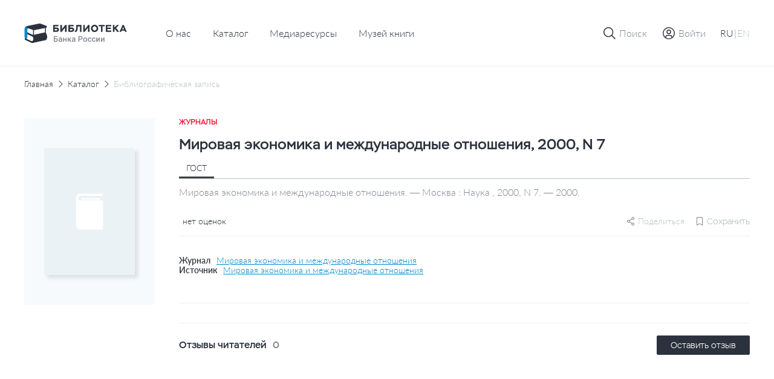

--- FILE ---
content_type: text/html; charset=UTF-8
request_url: https://library.cbr.ru/catalog/lib/mag/721527/
body_size: 29926
content:
<!DOCTYPE html>
<html lang="ru">
<head>
    
    <!-- Yandex.Metrika counter -->
        <noscript><div><img src="https://mc.yandex.ru/watch/93482645" style="position:absolute; left:-9999px;" alt=""/></div></noscript>
    <!-- /Yandex.Metrika counter -->
    <title>Мировая экономика и международные отношения, 2000, N 7</title>
    <meta charset="utf-8">
    <meta name="viewport" content="width=device-width, initial-scale=1 maximum-scale=1 user-scalable=0">
    <meta http-equiv="X-UA-Compatible" content="IE=edge"/>
    <link rel="stylesheet" type="text/css" href="/local/templates/.default/css/style.css"/>
    <link rel="shortcut icon" type="image/x-icon" href="/favicon.ico"/>
        <meta http-equiv="Content-Type" content="text/html; charset=UTF-8" />
<meta name="robots" content="index, follow" />
<meta name="keywords" content="Библиотека Банка России" />
<meta name="description" content="На сайте Библиотеки Банка России представлен сводный электронный каталог изданий центрального аппарата и территориальных учреждений по направлениям деятельности Банка России." />
<script data-skip-moving="true">(function(w, d, n) {var cl = "bx-core";var ht = d.documentElement;var htc = ht ? ht.className : undefined;if (htc === undefined || htc.indexOf(cl) !== -1){return;}var ua = n.userAgent;if (/(iPad;)|(iPhone;)/i.test(ua)){cl += " bx-ios";}else if (/Windows/i.test(ua)){cl += ' bx-win';}else if (/Macintosh/i.test(ua)){cl += " bx-mac";}else if (/Linux/i.test(ua) && !/Android/i.test(ua)){cl += " bx-linux";}else if (/Android/i.test(ua)){cl += " bx-android";}cl += (/(ipad|iphone|android|mobile|touch)/i.test(ua) ? " bx-touch" : " bx-no-touch");cl += w.devicePixelRatio && w.devicePixelRatio >= 2? " bx-retina": " bx-no-retina";if (/AppleWebKit/.test(ua)){cl += " bx-chrome";}else if (/Opera/.test(ua)){cl += " bx-opera";}else if (/Firefox/.test(ua)){cl += " bx-firefox";}ht.className = htc ? htc + " " + cl : cl;})(window, document, navigator);</script>









</head>


<body class="page "   data-body-content
    >

<!--header-->
<header class="page__header header js-nice-scroll" data-header-root
    >
    <div></div>
    <div class="header__row">
        <div class="container">
            <div class="header__wrapper">
                <div class="header__block header__block--logo">
                    <div class="logo logo--small">
                        <a class="logo__link" href="/">
                                                            <img class="logo__pic" src="/local/templates/.default/images/icons/logo-header-ru.svg"
                                    alt="logo">
                                                    </a>
                    </div>
                </div>
                    <div class="header__block header__block--nav header__block--only-desktop">
        <nav class="header___nav nav nav--dark">
            <ul class="header__nav-list nav__list">
                                                        <li class="header__nav-item nav__item">
                        <a href="/about/" class="header__nav-link nav__item-link">О нас</a>
                    </li>
                                                                            <li class="header__nav-item nav__item">
                        <a href="/catalog/" class="header__nav-link nav__item-link">Каталог</a>
                    </li>
                                                                            <li class="header__nav-item nav__item">
                        <a href="/media/" class="header__nav-link nav__item-link">Медиаресурсы</a>
                    </li>
                                                                            <li class="header__nav-item nav__item">
                        <a href="/media/virtual_exhibitions/vmk/" class="header__nav-link nav__item-link">Музей книги</a>
                    </li>
                                                </ul>
        </nav>
    </div>
                <div class="header__block header__block--actions" data-header-actions>
                    <ul class="header__actions">
                        <li class="header__action header__action--search">
                            <button type="button" class="header-button" data-action="search">

                                <span class="header-button__icon header-button__icon--small">
                                    <svg class="icon icon--search">
                                        <use xlink:href="/local/templates/.default/images/icons/sprite.svg#icon-search"></use>
                                    </svg>
                                </span>

                                <span class="header-button__icon header-button__icon--cross header-button__icon--small">
                                    <svg class="icon icon--cross">
                                        <use xlink:href="/local/templates/.default/images/icons/sprite.svg#icon-cross"></use>
                                    </svg>
                                </span>

                                <span class="header-button__text">Поиск</span>
                            </button>
                        </li>

                                                    <li class="header__action header__action&#45;&#45;enter">
                                <a href="" class="header-button"
                                   data-fancybox
                                   data-modal-type="modal"
                                   data-src="#auth-modal"
                                >
                                     <span class="header-button__icon header-button__icon&#45;&#45;small">
                                        <svg class="icon icon&#45;&#45;user-profile">
                                            <use xlink:href="/local/templates/.default/images/icons/sprite.svg#icon-user-profile"></use>
                                        </svg>
                                    </span>
                                    <span class="header-button__text">Войти</span>
                                </a>
                            </li>
                        
                        <article id="auth-modal" class="modal modal--short modal--wide modal--footer box " style="display: none;">
    <form class="modal__form form" id="auth-form" data-validation="authForm" method="post" action="">
        <div class="modal__content">
            <header class="modal__section modal__section--header">
                <h4 class="modal__title heading heading--average">Авторизация</h4>
            </header>

            <section class="modal__section modal__section--content">
                <div class="form__row">
                    <div class="form__col">
                        <div class="form__field">
                            <div class="form__field-block form__field-block--label">
                                <label for="text16" class="form__label">
                                    <span class="form__label-text">E-mail</span>
                                </label>
                            </div>

                            <div class="form__field-block form__field-block--input">
                                <div class="input">
                                    <input type="text" class="input__control"
                                           name="USER_LOGIN" id="auth_email"
                                           placeholder="Введите e-mail" required>
                                </div>
                            </div>
                        </div>
                    </div>
                </div>
                <div class="form__row">
                    <div class="form__col">
                        <div class="form__field">
                            <div class="form__field-block form__field-block--label">
                                <label for="text16" class="form__label">
                                    <span class="form__label-text">Пароль</span>
                                </label>
                            </div>

                            <div class="form__field-block form__field-block--input">
                                <div class="input input--buttoned" data-eye-password>
                                    <input type="password" class="input__control" data-eye-password-input
                                           name="USER_PASSWORD" id="auth_password"
                                           placeholder="Введите пароль"
                                           value="" required>
                                    <div class="input__actions">
                                        <button type="button" data-eye-password-hide
                                                class="input__actions-hide input__button input__button--eye"
                                        >
                                            <svg class="icon icon--eye-password-hide">
                                                <use xlink:href="/local/templates/.default/images/icons/sprite.svg#icon-eye-password-hide"></use>
                                            </svg>
                                        </button>
                                        <button type="button"
                                                class="input__actions-show input__button input__button--eye"
                                                data-eye-password-show
                                        >
                                            <svg class="icon icon--eye-password">
                                                <use xlink:href="/local/templates/.default/images/icons/sprite.svg#icon-eye-password"></use>
                                            </svg>
                                        </button>
                                    </div>
                                </div>
                            </div>
                        </div>
                        <div class="form__field-notice">
                            <a href="javascript:" type="button"
                               class="link link--small link--iconed password__recovery"
                               data-fancybox data-modal-type="modal"
                               data-src="#password-recovery"
                            >
                                <svg class="link__icon icon icon--padlock">
                                    <use xlink:href="/local/templates/.default/images/icons/sprite.svg#icon-padlock"></use>
                                </svg>
                                <span class="link__text">
                                    Забыли пароль?                                </span>
                            </a>
                        </div>
                        <!-- captcha -->

                        <div class="add-review-form__captcha captcha auth_captcha" style="display: none">
                                <input type="hidden" id="auth_captcha_sid" value=""/>

                                <div class="captcha__content">
                                    <div class="captcha__label">
                                        Введите слово на картинке
                                    </div>

                                    <div class="captcha__img">
                                        <img id="auth_captcha_img" width="180" height="40" alt="CAPTCHA" src="/bitrix/tools/captcha.php?captcha_sid="/>
                                    </div>

                                    <div class="captcha__input input">
                                        <input type="text" class="input__control" id="auth_captcha_word" maxlength="50" value="" autocomplete="off" required>
                                    </div>
                                </div>
                        </div>

                        <!-- captcha -->
                    </div>
                </div>
            </section>
            <section class="modal__section modal__section--actions">

                <div class="auth_form__errors"></div>

                <div class="form__footer">
                    <button type="submit"
                            class="form__footer-button button button--filled button--medium"
                            data-submit-button="auth-form"
                    >
                        ВОЙТИ                    </button>
                </div>
            </section>
            <section class="modal__section modal__section--footer">
                <div class="modal__footer-row">
                    <a class="modal__footer-link link link--gray">
                        У вас еще нет аккаунта?                    </a>
                    <a class="modal__footer-link link link--gray modal__footer-link--tablet">
                        У вас еще нет аккаунта?                    </a>
                    <a class="modal__footer-link link link--gray modal__footer-link--mobile">
                        У вас еще нет аккаунта?                    </a>
                    <button type="button"
                            class="modal__footer-button button button--extra-small button--outlined button--outlined-extra-light"
                            data-fancybox data-modal-type="modal"
                            data-src="#registration-modal"
                    >
                        Зарегистрироваться                    </button>
                </div>
            </section>
        </div>
    </form>
</article>                        
<article id="registration-modal" class="modal modal--short modal--wide modal--footer box" style="display: none;">
    <form class="modal__form form" id="register-form" data-validation="registerForm"
          method="post"
          action="">
        <div class="modal__content">
            <header class="modal__section modal__section--header">
                <h4 class="modal__title heading heading--average">Регистрация</h4>
            </header>

            <section class="modal__section modal__section--content">
                <div class="form__row">
                    <div class="form__col">
                        <div class="form__field">
                            <div class="form__field-block form__field-block--label">
                                <label for="text16" class="form__label">
                                    <span class="form__label-text">E-mail</span>
                                </label>
                            </div>

                            <div class="form__field-block form__field-block--input">
                                <div class="input">
                                    <input type="text"
                                           class="input__control"
                                           name="EMAIL"
                                           id="reg_email"
                                           placeholder="Введите адрес личной почты"
                                           required
                                    >
                                </div>
                            </div>
                        </div>
                    </div>
                </div>
                <div class="form__row">
                    <div class="form__col">
                        <div class="form__field">
                            <div class="form__field-block form__field-block--label">
                                <label for="text16" class="form__label">
                                    <span class="form__label-text">Имя пользователя</span>
                                </label>
                            </div>

                            <div class="form__field-block form__field-block--input">
                                <div class="input">
                                    <input type="text" class="input__control" name="NAME"
                                           id="reg_user_name"
                                           placeholder="Введите имя пользователя"
                                           data-password-validate-name
                                           required
                                    >
                                </div>
                            </div>
                        </div>
                    </div>
                </div>
                <div class="form__row">
                    <div class="form__col">
                        <div class="form__field">
                            <div class="form__field-block form__field-block--label">
                                <label for="text16" class="form__label">
                                    <span class="form__label-text">Пароль</span>
                                </label>
                            </div>

                            <div class="form__field-block form__field-block--input">
                                <div class="input input--buttoned" data-eye-password>
                                    <input type="password" class="input__control" data-eye-password-input
                                           name="PASSWORD" id="password_reg"
                                           placeholder="Введите пароль"
                                           value=""
                                           required
                                           data-password-validate-hints
                                           data-validate-check-on-key-up
                                    >
                                    <div class="input__actions">
                                        <button type="button" data-eye-password-hide
                                                class="input__actions-hide input__button input__button--eye"
                                        >
                                            <svg class="icon icon--eye-password-hide">
                                                <use xlink:href="/local/templates/.default/images/icons/sprite.svg#icon-eye-password-hide"></use>
                                            </svg>
                                        </button>
                                        <button type="button"
                                                class="input__actions-show input__button input__button--eye"
                                                data-eye-password-show
                                        >
                                            <svg class="icon icon--eye-password">
                                                <use xlink:href="/local/templates/.default/images/icons/sprite.svg#icon-eye-password"></use>
                                            </svg>
                                        </button>
                                    </div>
                                </div>
                            </div>
                            <ul class="form__field-hints" data-password-hints>
                                <li class="form__field-hint" data-password-hint="minlength">
                                    Длина должна быть не менее 10 символов;                                </li>
                                <li class="form__field-hint" data-password-hint="register">
                                    В числе символов пароля должны присутствовать буквы (в верхнем и нижнем регистрах) и цифры;                                </li>
                                <li class="form__field-hint" data-password-hint="dictionary">
                                    Пароль не должен включать в себя легко вычисляемые сочетания символов, в том числе имена, фамилии, наименования ЛВС, а также общепринятые сокращения (СВТ, ЛВС, USER, SYSOP).                                </li>
                                <li class="form__field-hint" data-password-hint="symbols">
                                    В числе символов пароля должны присутствовать специальные символы, как  ,, ., <, >, /, ?, ;, :, ', ", [, ], {, }, |, `, ~, !, @, #, $, %, ^, &, *, (, ), _, +, =, -                                </li>
                            </ul>
                        </div>
                    </div>
                </div>
                <div class="form__row">
                    <div class="form__col">
                        <div class="form__field">
                            <div class="form__field-block form__field-block--label">
                                <label for="text16" class="form__label">
                                    <span class="form__label-text">
                                        Подтверждение пароля                                    </span>
                                </label>
                            </div>

                            <div class="form__field-block form__field-block--input">
                                <div class="input">
                                    <input type="password" class="input__control"
                                           name="CONFIRM_PASSWORD" id="re_password_reg"
                                           placeholder="Повторите пароль"
                                           value="" required>
                                </div>
                            </div>
                        </div>
                    </div>
                </div>
                                <div class="form__row">
                    <div class="form__col">
                        <div class="form__field">
                            <div class="form__field-block form__field-block--input">
                                <div class="input">
                                    <input type="hidden" id="captcha_sid" value="0d50eca3e464acdd2fb68950fcd48c38"/>
                                    <div class="captcha__content">
                                        <div class="captcha__label">
                                            Введите слово на картинке
                                        </div>

                                        <div class="captcha__img">
                                            <img id="captcha_img" width="180" height="40" alt="CAPTCHA" src="/bitrix/tools/captcha.php?captcha_sid=0d50eca3e464acdd2fb68950fcd48c38"/>
                                        </div>

                                        <div class="captcha__input input">
                                            <input type="text" class="input__control" id="captcha_word" maxlength="50" value="" autocomplete="off" required>
                                        </div>
                                    </div>
                                </div>
                            </div>
                        </div>
                    </div>
                </div>
                            </section>
            <section class="modal__section modal__section--actions">

                <div class="form__errors"></div>

                <div class="form__footer">
                    <button type="submit"
                            class="form__footer-button button button--filled button--medium"
                            data-submit-button="register-form"
                    >
                        ЗАРЕГИСТРИРОВАТЬСЯ                    </button>
                </div>
            </section>
            <section class="modal__section modal__section--footer">
                <div class="modal__footer-row">
                    <a class="modal__footer-link link link--gray">У вас уже есть аккаунт?</a>
                    <a class="modal__footer-link link link--gray modal__footer-link--tablet">
                        У вас уже есть аккаунт?                    </a>
                    <a class="modal__footer-link link link--gray modal__footer-link--mobile">
                        У вас уже есть аккаунт?                    </a>
                    <button type="button"
                            class="modal__footer-button button button--extra-small button--outlined button--outlined-extra-light"
                            data-fancybox data-modal-type="modal"
                            data-src="#auth-modal"
                    >
                        Авторизоваться                    </button>
                </div>
            </section>
        </div>
    </form>
</article>

<article id="registration-approve" class="modal modal--short modal--small modal--centered box"
         style="display: none">
    <div class="modal__content">
        <header class="modal__section modal__section--header">
            <h4 class="modal__title heading heading--average">Подтверждение регистрации</h4>
        </header>

        <section class="modal__section modal__section--content">
            <p class="modal__section-text">Для подтверждения регистрации требуется перейти по ссылке, отправленной на указанный email-адрес. После подтверждения вы можете отредактировать введенные данные в личном кабинете в разделе "Профиль".</p>
        </section>
        <section class="modal__section modal__section--actions">
            <div class="form__footer">
                <button type="button"
                        class="form__footer-button button button--filled button--medium"
                        data-fancybox-close
                >
                    OK                </button>
            </div>
        </section>
    </div>
</article>                                                
<article id="password-recovery" class="modal modal--short modal--wide box" style="display: none;">
    <form class="modal__form form" id="password-recovery-form"
          data-validation="recoveryPasswordForm" method="post" action="">
        <div class="modal__content">
            <header class="modal__section modal__section--header">
                <h4 class="modal__title heading heading--average">
                    Восстановление пароля                </h4>
            </header>

            <section class="modal__section modal__section--content">
                <div class="form__row">
                    <div class="form__col">
                        <div class="form__field">
                            <div class="form__field-block form__field-block--label">
                                <label for="text16" class="form__label">
                                    <span class="form__label-text">
                                        E-mail                                    </span>
                                </label>
                            </div>

                            <div class="form__field-block form__field-block--input">
                                <div class="input">
                                    <input type="text" class="input__control"
                                           name="USER_EMAIL"
                                           id="recovery_email"
                                           placeholder="Введите e-mail" required
                                    >
                                </div>
                            </div>
                        </div>
                    </div>
                </div>
                                    <div class="form__row">
                        <div class="form__col">
                            <div class="form__field">
                                <div class="form__field-block form__field-block--input">
                                    <div class="input">
                                        <input type="hidden" id="captcha_sid" value="0e9af2b0e87594446b8a2b253ee256bb"/>
                                        <div class="captcha__content">
                                            <div class="captcha__label">
                                                Введите слово на картинке
                                            </div>

                                            <div class="captcha__img">
                                                <img id="captcha_img" width="180" height="40" alt="CAPTCHA" src="/bitrix/tools/captcha.php?captcha_sid=0e9af2b0e87594446b8a2b253ee256bb"/>
                                            </div>

                                            <div class="captcha__input input">
                                                <input type="text" class="input__control" id="captcha_word" maxlength="50" value="" autocomplete="off" required>
                                            </div>
                                        </div>
                                    </div>
                                </div>
                            </div>
                        </div>
                    </div>
                            </section>

            <section class="modal__section modal__section--actions">

                <div class="form__errors"></div>

                <div class="form__footer">
                    <button type="submit"
                            class="form__footer-button button button--filled button--medium"
                            data-submit-button="password-recovery-form">
                        ОТПРАВИТЬ                    </button>
                </div>
            </section>
        </div>
    </form>
</article>

<article id="application-sent" class="modal modal--short modal--small modal--centered box" style="display: none;">
    <div class="modal__content">
        <header class="modal__section modal__section--header">
            <h4 class="modal__title heading heading--average modal__title--from-mobile">
                Ваша заявка отправлена!            </h4>
            <h4 class="modal__title heading heading--average modal__title--mobile">
                Ваша заявка успешно отправлена!            </h4>
        </header>

        <section class="modal__section modal__section--content">
            <p class="modal__section-text">Письмо с ссылкой на восстановление пароля отправлено на указанную почту.</p>
        </section>
        <section class="modal__section modal__section--actions">
            <div class="form__footer">
                <button type="button"
                        class="form__footer-button button button--filled button--medium"
                        data-fancybox-close
                >
                    OK                </button>
            </div>
        </section>
    </div>
</article>                        
                        <li class="header__action header__action--lang header__action--only-mobile">
                            <button type="button" class="header-button" data-action="menu">
                                 <span class="header-button__icon">
                                    <svg class="icon icon--burger">
                                        <use xlink:href="/local/templates/.default/images/icons/sprite.svg#icon-burger"></use>
                                    </svg>
                                </span>
                                <span class="header-button__icon header-button__icon--cross header-button__icon--small">
                                    <svg class="icon icon--cross">
                                        <use xlink:href="/local/templates/.default/images/icons/sprite.svg#icon-cross"></use>
                                    </svg>
                                </span>
                            </button>
                        </li>
                        <li class="header__action header__action--burger header__action--only-desktop">
                            <div class="header-button header-button--borderless">
                                <span class="header-button__text">
                                    <span data-lang-switcher="ru"
                                          class="header-button__text-lang
                                              is-active                                              "
                                    >RU</span>
                                    <span>|</span>
                                    <span data-lang-switcher="en"
                                          class="header-button__text-lang
                                                                                            "
                                    >EN</span>
                                </span>
                            </div>
                        </li>
                                            </ul>
                </div>
            </div>
        </div>
    </div>
    <div class="header__window">
        <div class="header__wrapper-window" data-header-window>
            
<div class="header__window-search window-search" data-window-id="search">
    <div class="window-search__container container">
        <form action="/search/index.php" class="window-search__form" method="GET">
            <div class="window-search__body">
                <div class="form__field">
                    <div class="input input--search input--buttoned">
                        <input type="text" class="input__control" name="q"
                                id="search-block" placeholder="Поиск по страницам сайта">
                        <button type="submit"
                                class="input__button">
                            <span class="button__icon button__icon--awesome">
                                <svg class="icon icon--carbon-search">
                                    <use xlink:href="/local/templates/.default/images/icons/sprite.svg#icon-carbon-search"></use>
                                </svg>
                            </span>
                        </button>
                    </div>
                </div>
            </div>
            <div class="window-search__buttons">

                <button type="submit"
                        class="window-search__button button button--medium button--filled">Найти                </button>
                <button type="button"
                        class="window-search__button button button--medium button--outlined"
                        data-close-window>Отменить                </button>
            </div>
        </form>
    </div>
</div>
                        <!-- Мобильное меню -->
            <div class="header__window-menu window-menu" data-window-id="menu">
                <div class="window-menu__container container">
                    <div class="window-menu__body">
                        
     <ul class="window-menu__list">
                                    <li class="window-menu__item" " data-accordion-section>
                <div class="window-menu__control" data-accordion-toggle>
                    <span class="window-menu__item-link">О нас</span>
                    <img class="window-menu__icon" src="/local/templates/.default/images/icons/chevron-down.svg" alt="Стрелка вниз">
                </div>
                <ul class="window-menu__list window-menu__list--submenu" data-accordion-content>
    <li class="window-menu__item ">
        <a href="/about/" class="window-menu__item-link">
            Библиотека сегодня        </a>
    </li>
    <li class="window-menu__item ">
        <a href="/about/history/" class="window-menu__item-link">
            История        </a>
    </li>
    <li class="window-menu__item ">
        <a href="/about/contacts/" class="window-menu__item-link">
            Контакты        </a>
    </li>
</ul>                </li>
                                            <li class="window-menu__item is-active">
                <a href="/catalog/" class="window-menu__item-link">
                    Каталог                </a>
            </li>
                                            <li class="window-menu__item ">
                <a href="/media/" class="window-menu__item-link">
                    Медиаресурсы                </a>
            </li>
                                            <li class="window-menu__item ">
                <a href="/media/virtual_exhibitions/vmk/" class="window-menu__item-link">
                    Музей книги                </a>
            </li>
                        </ul>
                        <div class="window-menu__switcher">
                            <button type="button" data-lang-switcher="ru" class="window-menu__switcher-item is-active">RU</button>
                            <button type="button" data-lang-switcher="en" class="window-menu__switcher-item ">EN</button>
                        </div>
                    </div>
                    <div class="window-menu__bottom">
                        <ul class="window-menu__list">
                                                    </ul>
                    </div>
                </div>
            </div>
            <!-- Мобильное меню -->

        </div>
    </div>

        <div class="browser-update-message" style="display: none;">
    <div class="container">
        <div class="browser-update-message__wrapper">
            <div class="browser-update-message__text-wrapper">
                <div class="browser-update-message__text">
                    Ваш браузер устарел. Обновите, пожалуйста, браузер для повышения уровня безопасности, скорости и комфорта использования сайта.                </div>
            </div>

            <button type="button"
                    class="browser-update-message__button button button--large button--filled-white"
            >
                Закрыть            </button>
        </div>
    </div>
</div>

</header>
<!--/header-->
<!--content-->
<div class="page__content content ">
    <main class="page__main main "><div class="container">
<div class="content__breadcrumbs breadcrumbs" aria-label="breadcrumb">
<ul class="breadcrumbs__list">
			<li class="breadcrumbs__item">
				<a href="/" title="Главная" class="breadcrumbs__link">Главная</a>
				<meta itemprop="position" content="1" />
			</li>
			<li class="breadcrumbs__item">
				<a href="/catalog/" title="Каталог" class="breadcrumbs__link">Каталог</a>
				<meta itemprop="position" content="2" />
			</li>
			<li class="breadcrumbs__item breadcrumbs__item--active">
			    <a href="" class="breadcrumbs__link">Библиографическая запись</a>
			</li></ul>
</div>
</div><div class='row'>
    <div class='col-xs-12'>

		<section class="page__section page__section--inner section">
    <div class="container">
        <div class="section__body">
            <div class="edition-detail">
                <div class="edition-detail__body">
                    <div class="edition-detail__left-block">
                        <div class="book-card-2">

                            <div class="book-card-2__header book-card-2__header--mobile-only">
                                <div class="book-card-2__label">
                                    Журналы                                </div>

                                <h1 class="book-card-2__title">
                                    Мировая экономика и международные отношения, 2000, N 7                                </h1>
                            </div>

                            <div class="book-card-2__preview">
                                <div class="catalog-card__toggle-favourite toggle-favourite"
                                                                    >
                                    
<div class="toggle-favourite__inner">
                        <button type="button"
                    class="toggle-favourite__button toggle-button"
                                    data-fancybox
                    data-modal-type="modal"
                    data-src="#auth-modal"
                            >
                <svg class="toggle-button__icon icon icon--bookmark">
                    <use xlink:href="/local/templates/.default/images/icons/sprite.svg#icon-bookmark"></use>
                </svg>
            </button>
            </div>

                                </div>
                                <a href="/local/templates/.default/images/plugs/plug-book.png"
                                   class="book-card-2__preview-link"
                                   data-fancybox="images"
                                >
                                    <img class="book-card-2__preview-pic"
                                         src="/local/templates/.default/images/plugs/plug-book.png"
                                         alt="Мировая экономика и международные отношения, 2000, N 7"
                                    >
                                </a>

                                <!-- Заглушка -->
                                <!-- <a href="#"
                                    class="book-card-2__preview-link"
                                >
                                    <img class="book-card-2__preview-pic"
                                        src="/local/templates/.default/images/plugs/plug-book.png"
                                        alt="Book card"
                                    >
                                </a> -->
                                <!-- // Заглушка -->
                            </div>

                            <div class="book-card-2__controls">
                                <div class="book-card-2__buttons">
                                                                                                                                                                                </div>
                                
                                                            </div>
                            <!-- Другие издания-->
                                                        <!-- Другие издания-->
                        </div>
                    </div>


                    <div class="edition-detail__inner">
                        <div class="edition-detail__book-card-2 edition-detail__section book-card-2">
                            <div class="book-card-2__inner">
                                <div class="tabs" data-tabs>
                                <div class="book-card-2__header">
                                    <div class="book-card-2__label">
                                        Журналы                                    </div>

                                    <h1 class="book-card-2__title">
                                        Мировая экономика и международные отношения, 2000, N 7                                    </h1>


                                </div>

                                <div class="book-card-2__body">
                                    <div class="book-card-2__tabs">
                                        <nav class="book__header-tabs tabs__items">
                                            <ul class="tabs__list">
                                                <li class="tabs__item book-card-2__tabs-item tabs__item--active"  data-tab="gost"
                                                    data-tab-disable-hash>ГОСТ</li>
                                                                                                                                            </ul>
                                        </nav>
                                    </div>

                                                                            <div class="tabs__body">
                                            <div class="book-card-2__description tabs__block tabs__block--active"
                                                 data-tab-section="gost">
                                                Мировая экономика и международные отношения. — Москва : Наука , 2000, N 7. — 2000.                                            </div>
                                                                                                                                </div>
                                                                        <div class="book-card-2__social-content">
                                        <div class="book-card-2__rating rating">
                                            <div class="rating__body">
                                                <ul class="rating__list"
                                                    data-tooltip-container='{
                                                                "placement": "bottom",
                                                                "offset": [40, 12],
                                                                "event": "hover"
                                                            }'
                                                >
                                                                                                                                                            <div class="rating__tooltip tooltip tooltip--arrow" data-tooltip>
                                                        0                                                    </div>
                                                </ul>

                                                <div class="rating__text">
                                                    нет оценок                                                </div>
                                            </div>
                                        </div>
                                        <div class="book-card-2__small-controls">
                                                                                        
    <div class="share book-card-2__share"
                  data-tooltip-container='{ "placement": "bottom-end", "offset": [0, 8] }'
    >
        <svg class="share__icon icon ">
            <use xlink:href="/local/templates/.default/images/icons/sprite.svg#icon-setting"></use>
        </svg>
        <span>Поделиться</span>

        <div class="share__tooltip-content tooltip" data-tooltip>
            <ul class="share__social-list socials">
                <li class="social-list__item">
                    <a href=""
                       class="socials__link"
                       target="_blank"
                       data-share-link="vk"
                       data-share-link-description="Мировая экономика и международные отношения, 2000, N 7"
                    >
                        <img class="socials__link-icon"
                             src="/local/templates/.default/images/socials/vk-icon.png"
                             alt="Вконтакте"
                        >
                        Вконтакте                    </a>
                </li>
                <li class="social-list__item">
                    <a href=""
                       class="socials__link"
                       target="_blank"
                       data-share-link="ok"
                       data-share-link-description="Мировая экономика и международные отношения, 2000, N 7"
                    >
                        <img class="socials__link-icon"
                             src="/local/templates/.default/images/socials/ok-icon.png"
                             alt="Одноклассники"
                        >
                        Одноклассники                    </a>
                </li>
                <li class="social-list__item">
                    <a href=""
                       class="socials__link"
                       target="_blank"
                       data-share-link="tg"
                       data-share-link-description="Мировая экономика и международные отношения, 2000, N 7"
                    >
                        <img class="socials__link-icon"
                             src="/local/templates/.default/images/socials/tg-icon.png"
                             alt="Telegram"
                        >
                        Telegram                    </a>
                </li>
            </ul>
        </div>
    </div>
                                            <div class="toggle-favourite"
                                                                                            >
                                                
<div class="toggle-favourite__inner">
                        <button type="button"
                    class="toggle-favourite__button toggle-button toggle-button--small toggle-button--with-text"
                    data-toggle-item-vertical="721527"
                                            data-fancybox
                        data-modal-type="modal"
                        data-src="#auth-modal"
                                >
                <svg class="toggle-button__icon icon icon--bookmark">
                    <use xlink:href="/local/templates/.default/images/icons/sprite.svg#icon-bookmark"></use>
                </svg>
                <span class="toggle-button__text">Сохранить</span>
            </button>
            </div>

                                            </div>
                                            <!-- Подписка-->

                                                                                        <!-- Подписка-->
                                        </div>
                                    </div>
                                </div>
                                                                <div class="book-card-2__source">
                                                                                                                <div class="book-card-2__source-inner">
                                            <div class="book-card-2__source-text">Журнал</div>
                                            <a href="/catalog/lib/mag/354615/" class="book-card-2__source-button">
                                                Мировая экономика и международные отношения                                            </a>
                                        </div>
                                                                                                                                                                                                                        <div class="book-card-2__source-inner">
                                        <div class="book-card-2__source-text">Источник</div>
                                        <button type="button"
                                                class="book-card-2__source-button"
                                                data-fancybox
                                                data-modal-type="modal"
                                                data-src="#select-edition"
                                        >
                                            Мировая экономика и международные отношения                                        </button>
                                    </div>
                                                                                                                                            </div>
                                                                <div class="book-card-2__controls">
                                    <div class="book-card-2__buttons">
                                                                                                                                                                                                    </div>
                                                                    </div>
                                
                                <!-- ПОхожие издания -->
                                                                <!-- ПОхожие издания -->
                            </div>
                        </div>
                                                                        
                        <!-- Рекомендации-->
                                                <!-- Рекомендации-->

                        <!-- Отзывы-->
                        
<div class="edition-detail__section edition-detail__reviews reviews">
    <div class="reviews__inner">
        <div class="reviews__top">
            <div class="reviews__reader-reviews">
                <h2 class="reviews__reader-reviews-title edition-detail__section-title">
                    Отзывы читателей                </h2>

                <div class="reviews__reader-reviews-count">
                    0                </div>
            </div>

            <button class="button button--extra-small button--filled"
                    type="button"
                    data-fancybox
                    data-modal-type="modal"
                    data-src="#auth-modal"
            >
                Оставить отзыв            </button>
        </div>

        <ul class="reviews__list">
                    </ul>

            </div>
</div>

<article id="add-review"
         class="modal modal--wide box"
         style="display: none"
         data-reviews='{
             "params": {
                 "ELEMENT_ID": "721527",
                 "RECORD_ID": "351849464a20e074c1049e1fbae177ef/2000/7",
                 "BOOK_NAME": "Мировая экономика и международные отношения, 2000, N 7"
             },
             "action": "addBookComment"
         }'
>
    <form id="add-review-form"
          method="post"
          action=""
          class="modal__form add-review-form form"
          data-validation="addFeedbackForm"
    >
        <div class="modal__content">
            <header class="modal__section modal__section--header">
                <h4 class="modal__title heading heading--average">Оставить отзыв</h4>
            </header>

            <section class="modal__section modal__section--content">
                <div class="form__row">
                    <div class="form__col">
                        <div class="form__field">
                            <div class="form__field-block form__field-block--label">
                                <label for="text1" class="form__label">
                                    <span class="form__label-text">Текст отзыва</span>
                                </label>
                            </div>

                            <div class="form__field-block form__field-block--input">
                                <div id="myviewport" class="input input--textarea">
                                    <textarea id="feedback-text"
                                              class="add-review-form__textarea input__control"
                                              name="feedback_text"
                                              placeholder="Введите текст"
                                              data-custom-scroll
                                    ></textarea>
                                </div>
                            </div>
                        </div>

                        <div class="add-review-form__field-description">
                            Максимальное количество символов — 1000
                        </div>
                    </div>
                </div>

                <div class="form__row">
                    <div class="form__col">
                        <div class="form__field">
                            <div class="form__field-block form__field-block--label">
                                <label for="text1" class="form__label">
                                    <span class="form__label-text">Оцените издание</span>
                                </label>
                            </div>

                            <div class="add-review-form__grade grade" data-rating-container>
                                <input class="grade__input"
                                       type="hidden"
                                       name="rating"
                                       data-filled="grade__icon grade__icon--filled"
                                       data-empty="grade__icon grade__icon--empty"
                                       data-empty="grade__icon grade__icon--empty"
                                       data-fractions="2"
                                       data-rating-input
                                       required
                                >

                                <span class="grade__value" data-rating-value></span>
                            </div>
                        </div>
                    </div>
                </div>
                <!-- captcha -->
                                <div class="add-review-form__captcha captcha">
                        <input type="hidden" id="feedback_captcha_sid" value="033b0eb80a7e1553cea17236d1cc3543"/>

                        <div class="captcha__content">
                            <div class="captcha__label">
                                Введите слово на картинке
                            </div>

                            <div class="captcha__img">
                                <img id="feedback_captcha_img" width="180" height="40" alt="CAPTCHA" src="/bitrix/tools/captcha.php?captcha_sid=033b0eb80a7e1553cea17236d1cc3543"/>
                            </div>

                            <div class="captcha__input input">
                                <input type="text" class="input__control" id="feedback_captcha_word" maxlength="50" value="" autocomplete="off" />
                            </div>
                        </div>

                </div>
                <div class="feedback_form__errors"></div>
                                <!-- captcha -->
            </section>
            <section class="modal__section modal__section--actions">
                <div class="form__footer form__footer--double-button">
                    <button type="submit"
                            class="form__footer-button button button--filled button--medium"
                            id="add-review-subm-btn"
                    >
                        отправить
                    </button>
                    <button type="button"
                            class="form__footer-button button button--outlined button--medium"
                            data-fancybox-close
                            data-clear-feedback-form
                    >
                        Отменить
                    </button>
                </div>
            </section>
        </div>
    </form>
</article>

<article id="review-sent" class="modal modal--short modal--small modal--centered box"
         style="display: none">
    <div class="modal__content">
        <header class="modal__section modal__section--header">
            <h4 class="modal__title heading heading--average modal__title--from-mobile">
                Ваш отзыв отправлен
            </h4>

            <h4 class="modal__title heading heading--average modal__title--mobile">
                Ваш отзыв отправлен
            </h4>
        </header>

        <section class="modal__section modal__section--content">
            <p class="modal__section-text">
                Ваш отзыв появится на сайте после модерации
            </p>
        </section>

        <section class="modal__section modal__section--actions">
            <div class="form__footer">
                <button type="button"
                        class="form__footer-button button button--filled button--medium"
                        data-fancybox-close
                >
                    Ок
                </button>
            </div>
        </section>
    </div>
</article>
                        <!-- Отзывы-->
                    </div>
                </div>
            </div>
        </div>
    </div>
</section>

<article id="digitization"
         class="modal modal--wide box"
         style="display: none"
>
    <form id="digitization-form"
          method="post"
          action=""
          class="digitization-form modal__form form"
          data-validation="digitizationForm"
    >
        <input type="hidden" name="bookId" value="721527" />
        <input type="hidden" name="recordId" value="351849464a20e074c1049e1fbae177ef/2000/7" />
        <div class="modal__content">
            <header class="modal__section modal__section--header">
                <h4 class="modal__title heading heading--average">Заявка на оцифровку</h4>
            </header>

            <section class="modal__section modal__section--content">
                <div class="form__row">
                    <div class="form__col">
                        <div class="form__field">
                            <div class="form__field-block form__field-block--label">
                                <label for="text1" class="form__label">
                                    <span class="form__label-text">Диапазон страниц</span>
                                </label>
                            </div>

                            <div class="form__field-block form__field-block--input">
                                <div class="input input--small input--double">
                                    <div class="input__wrapper" data-range-container>
                                        <div class="input__part">
                                            <input id="startPage"
                                                   class="input__control"
                                                   name="startPage"
                                                   placeholder="c"
                                                   data-range-start-input
                                                   data-inputmask="'placeholder': ''"
                                                   data-inputmask-regex="[0-9]+"
                                            >
                                        </div>
                                        <div class="input__part">
                                            <input id="endPage"
                                                   class="input__control"
                                                   name="endPage"
                                                   placeholder="по"
                                                   data-range-end-input
                                                   data-inputmask="'placeholder': ''"
                                                   data-inputmask-regex="[0-9]+"
                                            >
                                        </div>
                                    </div>
                                </div>
                            </div>
                        </div>

                        <div class="add-review-form__field-description">
                            Максимальное количество страниц — 50
                        </div>
                    </div>
                </div>

                <div class="form__row">
                    <div class="form__col">
                        <div class="form__field">
                            <div class="form__field-block form__field-block--input">
                                <div class="checkbox">
                                    <input id="confirm"
                                           class="checkbox__input"
                                           type="checkbox"
                                           name="confirm"
                                           value="s"
                                           required
                                           data-confirm-checkbox
                                    >

                                    <label for="confirm" class="checkbox__label">
                                    <span class="checkbox__icon">
                                        <svg class="checkbox__icon-pic icon icon--check">
                                            <use xlink:href="/local/templates/.default/images/icons/sprite.svg#icon-checkbox-checked"></use>
                                        </svg>
                                    </span>

                                        <span class="checkbox__text">Согласен с условиями</span>
                                    </label>
                                </div>
                            </div>
                        </div>

                        <div class="add-review-form__field-description">
                            Обращаем Ваше внимание на то, что в соответствии со ст.1275, ч.4 Гражданского кодекса РФ оцифровка издания в полном объеме не Допускается! П. 5 ст.1275, ч.4, ГК предоставляет библиотекам право копировать по запросам граждан в научных и образовательных целях отдельные статьи и малообъемные произведения, опубликованные в сборниках и других периодических печатных изданиях, а также короткие отрывки из иных письменных произведений.
                        </div>

                        <div class="form__row">
                            <div class="form__col">
                                <div class="form__dedicated-block dedicated-block">
                                    <div class="dedicated-block__inner">
                                        <div class="dedicated-block__title">
                                            Важно знать!
                                        </div>

                                        <div class="dedicated-block__text">
                                            <ul class="dedicated-block__list">
                                                <li class="dedicated-block__list-item">
                                                    1. Оцифровываются только издания, хранящиеся в фонде Библиотеки Банка России.
                                                </li>

                                                <li class="dedicated-block__list-item">
                                                    2. Оцифровывается только статья или глава (параграф) целиком, с указанием конкретного диапазона страниц. Заявки типа "с 1 по 50 страницу" выполнятся не будут.
                                                </li>
                                            </ul>
                                        </div>
                                    </div>
                                </div>
                            </div>
                        </div>
                    </div>
                </div>
            </section>

            <section class="modal__section modal__section--actions">
                <div class="form__errors" data-default-error style="display: none">
                    <span class="form__errors-text">Что-то пошло не так. Попробуйте позже или обратитесь в тех. поддержку</span>
                </div>
                <div class="form__errors" data-custom-error style="display: none">
                    <span class="form__errors-text"></span>
                </div>
                <div class="form__footer form__footer--double-button">
                    <button type="submit"
                            class="form__footer-button button button--filled button--medium submitRequest" disabled
                    >
                        отправить
                    </button>
                    <button type="button"
                            class="form__footer-button button button--outlined button--medium"
                            data-fancybox-close
                    >
                        Отменить
                    </button>
                </div>
            </section>
        </div>
    </form>
</article>

<article id="digitization-success"
         class="modal modal--wide box"
         style="display: none"
>
    <form id="digitization-success-form"
          method="post"
          action=""
          class="modal__form form"
    >
        <div class="modal__content">
            <header class="modal__section modal__section--header">
                <h4 class="modal__title heading heading--average">Ваша заявка отправлена!</h4>
            </header>

            <section class="modal__section modal__section--content">
                <p class="modal__section-text modal__section-text--color-black">
                    Статус вашей заявки вы сможете отследить в личном кабинете. Вы можете отменить заявку в течение часа.
                </p>
            </section>

            <section class="modal__section modal__section--actions">
                <div class="form__footer form__footer--double-button">
                    <button type="submit"
                            class="form__footer-button button button--filled button--medium"
                            data-fancybox-close
                    >
                        ок
                    </button>
                </div>
            </section>
        </div>
    </form>
</article>
<article id="select-edition"
         class="modal modal--wide box"
         style="display: none"
>
    <form id="select-edition-form"
          method="post"
          action=""
          class="modal__form form"
          data-redirect-links-container
    >
        <div class="modal__content">
            <header class="modal__section modal__section--header">
                <h4 class="modal__title heading heading--average">Выберите выпуск</h4>
            </header>
            <section class="modal__section modal__section--content modal__section--no-padding">
                <h5 class="modal__section-subtitle">
                    Мировая экономика и международные отношения                </h5>

                <ul class="modal__links list-links">
                                        <li class="list-links__item"
                        data-redirect-link="/catalog/lib/mag/1013397/"
                    >
                    <a style="text-decoration:none" href="/catalog/lib/mag/1013397/">
                        Выпуск Т.69 N 9 (2025)
                    </a>
                    </li>
                                        <li class="list-links__item"
                        data-redirect-link="/catalog/lib/mag/1009303/"
                    >
                    <a style="text-decoration:none" href="/catalog/lib/mag/1009303/">
                        Выпуск Т.69 N 8 (2025)
                    </a>
                    </li>
                                        <li class="list-links__item"
                        data-redirect-link="/catalog/lib/mag/1004861/"
                    >
                    <a style="text-decoration:none" href="/catalog/lib/mag/1004861/">
                        Выпуск Т.69 N 7 (2025)
                    </a>
                    </li>
                                        <li class="list-links__item"
                        data-redirect-link="/catalog/lib/mag/1000427/"
                    >
                    <a style="text-decoration:none" href="/catalog/lib/mag/1000427/">
                        Выпуск Т.69 N 6 (2025)
                    </a>
                    </li>
                                        <li class="list-links__item"
                        data-redirect-link="/catalog/lib/mag/999971/"
                    >
                    <a style="text-decoration:none" href="/catalog/lib/mag/999971/">
                        Выпуск Т.69 N 5 (2025)
                    </a>
                    </li>
                                        <li class="list-links__item"
                        data-redirect-link="/catalog/lib/mag/999769/"
                    >
                    <a style="text-decoration:none" href="/catalog/lib/mag/999769/">
                        Выпуск Т.69 N 4 (2025)
                    </a>
                    </li>
                                        <li class="list-links__item"
                        data-redirect-link="/catalog/lib/mag/999603/"
                    >
                    <a style="text-decoration:none" href="/catalog/lib/mag/999603/">
                        Выпуск Т.69 N 3 (2025)
                    </a>
                    </li>
                                        <li class="list-links__item"
                        data-redirect-link="/catalog/lib/mag/999087/"
                    >
                    <a style="text-decoration:none" href="/catalog/lib/mag/999087/">
                        Выпуск Т.69 N 2 (2025)
                    </a>
                    </li>
                                        <li class="list-links__item"
                        data-redirect-link="/catalog/lib/mag/1025339/"
                    >
                    <a style="text-decoration:none" href="/catalog/lib/mag/1025339/">
                        Выпуск Т.69 N 12 (2025)
                    </a>
                    </li>
                                        <li class="list-links__item"
                        data-redirect-link="/catalog/lib/mag/1023021/"
                    >
                    <a style="text-decoration:none" href="/catalog/lib/mag/1023021/">
                        Выпуск Т.69 N 11 (2025)
                    </a>
                    </li>
                                        <li class="list-links__item"
                        data-redirect-link="/catalog/lib/mag/1017687/"
                    >
                    <a style="text-decoration:none" href="/catalog/lib/mag/1017687/">
                        Выпуск Т.69 N 10 (2025)
                    </a>
                    </li>
                                        <li class="list-links__item"
                        data-redirect-link="/catalog/lib/mag/998941/"
                    >
                    <a style="text-decoration:none" href="/catalog/lib/mag/998941/">
                        Выпуск Т.69 N 1 (2025)
                    </a>
                    </li>
                                        <li class="list-links__item"
                        data-redirect-link="/catalog/lib/mag/965953/"
                    >
                    <a style="text-decoration:none" href="/catalog/lib/mag/965953/">
                        Выпуск Т.68 N 9 (2024)
                    </a>
                    </li>
                                        <li class="list-links__item"
                        data-redirect-link="/catalog/lib/mag/957867/"
                    >
                    <a style="text-decoration:none" href="/catalog/lib/mag/957867/">
                        Выпуск Т.68 N 8 (2024)
                    </a>
                    </li>
                                        <li class="list-links__item"
                        data-redirect-link="/catalog/lib/mag/954843/"
                    >
                    <a style="text-decoration:none" href="/catalog/lib/mag/954843/">
                        Выпуск Т.68 N 7 (2024)
                    </a>
                    </li>
                                        <li class="list-links__item"
                        data-redirect-link="/catalog/lib/mag/952701/"
                    >
                    <a style="text-decoration:none" href="/catalog/lib/mag/952701/">
                        Выпуск Т.68 N 6 (2024)
                    </a>
                    </li>
                                        <li class="list-links__item"
                        data-redirect-link="/catalog/lib/mag/952475/"
                    >
                    <a style="text-decoration:none" href="/catalog/lib/mag/952475/">
                        Выпуск Т.68 N 5 (2024)
                    </a>
                    </li>
                                        <li class="list-links__item"
                        data-redirect-link="/catalog/lib/mag/952473/"
                    >
                    <a style="text-decoration:none" href="/catalog/lib/mag/952473/">
                        Выпуск Т.68 N 4 (2024)
                    </a>
                    </li>
                                        <li class="list-links__item"
                        data-redirect-link="/catalog/lib/mag/952471/"
                    >
                    <a style="text-decoration:none" href="/catalog/lib/mag/952471/">
                        Выпуск Т.68 N 3 (2024)
                    </a>
                    </li>
                                        <li class="list-links__item"
                        data-redirect-link="/catalog/lib/mag/941789/"
                    >
                    <a style="text-decoration:none" href="/catalog/lib/mag/941789/">
                        Выпуск Т.68 N 2 (2024)
                    </a>
                    </li>
                                        <li class="list-links__item"
                        data-redirect-link="/catalog/lib/mag/978311/"
                    >
                    <a style="text-decoration:none" href="/catalog/lib/mag/978311/">
                        Выпуск Т.68 N 12 (2024)
                    </a>
                    </li>
                                        <li class="list-links__item"
                        data-redirect-link="/catalog/lib/mag/971383/"
                    >
                    <a style="text-decoration:none" href="/catalog/lib/mag/971383/">
                        Выпуск Т.68 N 11 (2024)
                    </a>
                    </li>
                                        <li class="list-links__item"
                        data-redirect-link="/catalog/lib/mag/966061/"
                    >
                    <a style="text-decoration:none" href="/catalog/lib/mag/966061/">
                        Выпуск Т.68 N 10 (2024)
                    </a>
                    </li>
                                        <li class="list-links__item"
                        data-redirect-link="/catalog/lib/mag/941693/"
                    >
                    <a style="text-decoration:none" href="/catalog/lib/mag/941693/">
                        Выпуск Т.68 N 1 (2024)
                    </a>
                    </li>
                                        <li class="list-links__item"
                        data-redirect-link="/catalog/lib/mag/422213/"
                    >
                    <a style="text-decoration:none" href="/catalog/lib/mag/422213/">
                        Выпуск Т.67 N 9 (2023)
                    </a>
                    </li>
                                        <li class="list-links__item"
                        data-redirect-link="/catalog/lib/mag/420833/"
                    >
                    <a style="text-decoration:none" href="/catalog/lib/mag/420833/">
                        Выпуск Т.67 N 8 (2023)
                    </a>
                    </li>
                                        <li class="list-links__item"
                        data-redirect-link="/catalog/lib/mag/420809/"
                    >
                    <a style="text-decoration:none" href="/catalog/lib/mag/420809/">
                        Выпуск Т.67 N 7 (2023)
                    </a>
                    </li>
                                        <li class="list-links__item"
                        data-redirect-link="/catalog/lib/mag/412767/"
                    >
                    <a style="text-decoration:none" href="/catalog/lib/mag/412767/">
                        Выпуск Т.67 N 6 (2023)
                    </a>
                    </li>
                                        <li class="list-links__item"
                        data-redirect-link="/catalog/lib/mag/411099/"
                    >
                    <a style="text-decoration:none" href="/catalog/lib/mag/411099/">
                        Выпуск Т.67 N 5 (2023)
                    </a>
                    </li>
                                        <li class="list-links__item"
                        data-redirect-link="/catalog/lib/mag/409797/"
                    >
                    <a style="text-decoration:none" href="/catalog/lib/mag/409797/">
                        Выпуск Т.67 N 4 (2023)
                    </a>
                    </li>
                                        <li class="list-links__item"
                        data-redirect-link="/catalog/lib/mag/406843/"
                    >
                    <a style="text-decoration:none" href="/catalog/lib/mag/406843/">
                        Выпуск Т.67 N 3 (2023)
                    </a>
                    </li>
                                        <li class="list-links__item"
                        data-redirect-link="/catalog/lib/mag/406795/"
                    >
                    <a style="text-decoration:none" href="/catalog/lib/mag/406795/">
                        Выпуск Т.67 N 2 (2023)
                    </a>
                    </li>
                                        <li class="list-links__item"
                        data-redirect-link="/catalog/lib/mag/577205/"
                    >
                    <a style="text-decoration:none" href="/catalog/lib/mag/577205/">
                        Выпуск Т.67 N 12 (2023)
                    </a>
                    </li>
                                        <li class="list-links__item"
                        data-redirect-link="/catalog/lib/mag/531919/"
                    >
                    <a style="text-decoration:none" href="/catalog/lib/mag/531919/">
                        Выпуск Т.67 N 11 (2023)
                    </a>
                    </li>
                                        <li class="list-links__item"
                        data-redirect-link="/catalog/lib/mag/532407/"
                    >
                    <a style="text-decoration:none" href="/catalog/lib/mag/532407/">
                        Выпуск Т.67 N 10 (2023)
                    </a>
                    </li>
                                        <li class="list-links__item"
                        data-redirect-link="/catalog/lib/mag/405515/"
                    >
                    <a style="text-decoration:none" href="/catalog/lib/mag/405515/">
                        Выпуск Т.67 N 1 (2023)
                    </a>
                    </li>
                                        <li class="list-links__item"
                        data-redirect-link="/catalog/lib/mag/400111/"
                    >
                    <a style="text-decoration:none" href="/catalog/lib/mag/400111/">
                        Выпуск Т.66 N 9 (2022)
                    </a>
                    </li>
                                        <li class="list-links__item"
                        data-redirect-link="/catalog/lib/mag/399343/"
                    >
                    <a style="text-decoration:none" href="/catalog/lib/mag/399343/">
                        Выпуск Т.66 N 8 (2022)
                    </a>
                    </li>
                                        <li class="list-links__item"
                        data-redirect-link="/catalog/lib/mag/398473/"
                    >
                    <a style="text-decoration:none" href="/catalog/lib/mag/398473/">
                        Выпуск Т.66 N 7 (2022)
                    </a>
                    </li>
                                        <li class="list-links__item"
                        data-redirect-link="/catalog/lib/mag/398019/"
                    >
                    <a style="text-decoration:none" href="/catalog/lib/mag/398019/">
                        Выпуск Т.66 N 6 (2022)
                    </a>
                    </li>
                                        <li class="list-links__item"
                        data-redirect-link="/catalog/lib/mag/396367/"
                    >
                    <a style="text-decoration:none" href="/catalog/lib/mag/396367/">
                        Выпуск Т.66 N 5 (2022)
                    </a>
                    </li>
                                        <li class="list-links__item"
                        data-redirect-link="/catalog/lib/mag/396013/"
                    >
                    <a style="text-decoration:none" href="/catalog/lib/mag/396013/">
                        Выпуск Т.66 N 4 (2022)
                    </a>
                    </li>
                                        <li class="list-links__item"
                        data-redirect-link="/catalog/lib/mag/392809/"
                    >
                    <a style="text-decoration:none" href="/catalog/lib/mag/392809/">
                        Выпуск Т.66 N 3 (2022)
                    </a>
                    </li>
                                        <li class="list-links__item"
                        data-redirect-link="/catalog/lib/mag/391313/"
                    >
                    <a style="text-decoration:none" href="/catalog/lib/mag/391313/">
                        Выпуск Т.66 N 2 (2022)
                    </a>
                    </li>
                                        <li class="list-links__item"
                        data-redirect-link="/catalog/lib/mag/402529/"
                    >
                    <a style="text-decoration:none" href="/catalog/lib/mag/402529/">
                        Выпуск Т.66 N 12 (2022)
                    </a>
                    </li>
                                        <li class="list-links__item"
                        data-redirect-link="/catalog/lib/mag/401745/"
                    >
                    <a style="text-decoration:none" href="/catalog/lib/mag/401745/">
                        Выпуск Т.66 N 11 (2022)
                    </a>
                    </li>
                                        <li class="list-links__item"
                        data-redirect-link="/catalog/lib/mag/400917/"
                    >
                    <a style="text-decoration:none" href="/catalog/lib/mag/400917/">
                        Выпуск Т.66 N 10 (2022)
                    </a>
                    </li>
                                        <li class="list-links__item"
                        data-redirect-link="/catalog/lib/mag/390853/"
                    >
                    <a style="text-decoration:none" href="/catalog/lib/mag/390853/">
                        Выпуск Т.66 N 1 (2022)
                    </a>
                    </li>
                                        <li class="list-links__item"
                        data-redirect-link="/catalog/lib/mag/387749/"
                    >
                    <a style="text-decoration:none" href="/catalog/lib/mag/387749/">
                        Выпуск Т.65 N 9 (2021)
                    </a>
                    </li>
                                        <li class="list-links__item"
                        data-redirect-link="/catalog/lib/mag/386603/"
                    >
                    <a style="text-decoration:none" href="/catalog/lib/mag/386603/">
                        Выпуск Т.65 N 8 (2021)
                    </a>
                    </li>
                                        <li class="list-links__item"
                        data-redirect-link="/catalog/lib/mag/385799/"
                    >
                    <a style="text-decoration:none" href="/catalog/lib/mag/385799/">
                        Выпуск Т.65 N 7 (2021)
                    </a>
                    </li>
                                        <li class="list-links__item"
                        data-redirect-link="/catalog/lib/mag/385063/"
                    >
                    <a style="text-decoration:none" href="/catalog/lib/mag/385063/">
                        Выпуск Т.65 N 6 (2021)
                    </a>
                    </li>
                                        <li class="list-links__item"
                        data-redirect-link="/catalog/lib/mag/384187/"
                    >
                    <a style="text-decoration:none" href="/catalog/lib/mag/384187/">
                        Выпуск Т.65 N 5 (2021)
                    </a>
                    </li>
                                        <li class="list-links__item"
                        data-redirect-link="/catalog/lib/mag/384185/"
                    >
                    <a style="text-decoration:none" href="/catalog/lib/mag/384185/">
                        Выпуск Т.65 N 4 (2021)
                    </a>
                    </li>
                                        <li class="list-links__item"
                        data-redirect-link="/catalog/lib/mag/382365/"
                    >
                    <a style="text-decoration:none" href="/catalog/lib/mag/382365/">
                        Выпуск Т.65 N 3 (2021)
                    </a>
                    </li>
                                        <li class="list-links__item"
                        data-redirect-link="/catalog/lib/mag/382001/"
                    >
                    <a style="text-decoration:none" href="/catalog/lib/mag/382001/">
                        Выпуск Т.65 N 2 (2021)
                    </a>
                    </li>
                                        <li class="list-links__item"
                        data-redirect-link="/catalog/lib/mag/390045/"
                    >
                    <a style="text-decoration:none" href="/catalog/lib/mag/390045/">
                        Выпуск Т.65 N 12 (2021)
                    </a>
                    </li>
                                        <li class="list-links__item"
                        data-redirect-link="/catalog/lib/mag/389355/"
                    >
                    <a style="text-decoration:none" href="/catalog/lib/mag/389355/">
                        Выпуск Т.65 N 11 (2021)
                    </a>
                    </li>
                                        <li class="list-links__item"
                        data-redirect-link="/catalog/lib/mag/388763/"
                    >
                    <a style="text-decoration:none" href="/catalog/lib/mag/388763/">
                        Выпуск Т.65 N 10 (2021)
                    </a>
                    </li>
                                        <li class="list-links__item"
                        data-redirect-link="/catalog/lib/mag/381327/"
                    >
                    <a style="text-decoration:none" href="/catalog/lib/mag/381327/">
                        Выпуск Т.65 N 1 (2021)
                    </a>
                    </li>
                                        <li class="list-links__item"
                        data-redirect-link="/catalog/lib/mag/377905/"
                    >
                    <a style="text-decoration:none" href="/catalog/lib/mag/377905/">
                        Выпуск Т.64 N 9 (2020)
                    </a>
                    </li>
                                        <li class="list-links__item"
                        data-redirect-link="/catalog/lib/mag/375331/"
                    >
                    <a style="text-decoration:none" href="/catalog/lib/mag/375331/">
                        Выпуск Т.64 N 8 (2020)
                    </a>
                    </li>
                                        <li class="list-links__item"
                        data-redirect-link="/catalog/lib/mag/374843/"
                    >
                    <a style="text-decoration:none" href="/catalog/lib/mag/374843/">
                        Выпуск Т.64 N 7 (2020)
                    </a>
                    </li>
                                        <li class="list-links__item"
                        data-redirect-link="/catalog/lib/mag/373693/"
                    >
                    <a style="text-decoration:none" href="/catalog/lib/mag/373693/">
                        Выпуск Т.64 N 6 (2020)
                    </a>
                    </li>
                                        <li class="list-links__item"
                        data-redirect-link="/catalog/lib/mag/372179/"
                    >
                    <a style="text-decoration:none" href="/catalog/lib/mag/372179/">
                        Выпуск Т.64 N 5 (2020)
                    </a>
                    </li>
                                        <li class="list-links__item"
                        data-redirect-link="/catalog/lib/mag/372593/"
                    >
                    <a style="text-decoration:none" href="/catalog/lib/mag/372593/">
                        Выпуск Т.64 N 4 (2020)
                    </a>
                    </li>
                                        <li class="list-links__item"
                        data-redirect-link="/catalog/lib/mag/372591/"
                    >
                    <a style="text-decoration:none" href="/catalog/lib/mag/372591/">
                        Выпуск Т.64 N 3 (2020)
                    </a>
                    </li>
                                        <li class="list-links__item"
                        data-redirect-link="/catalog/lib/mag/371589/"
                    >
                    <a style="text-decoration:none" href="/catalog/lib/mag/371589/">
                        Выпуск Т.64 N 2 (2020)
                    </a>
                    </li>
                                        <li class="list-links__item"
                        data-redirect-link="/catalog/lib/mag/380923/"
                    >
                    <a style="text-decoration:none" href="/catalog/lib/mag/380923/">
                        Выпуск Т.64 N 12 (2020)
                    </a>
                    </li>
                                        <li class="list-links__item"
                        data-redirect-link="/catalog/lib/mag/380575/"
                    >
                    <a style="text-decoration:none" href="/catalog/lib/mag/380575/">
                        Выпуск Т.64 N 11 (2020)
                    </a>
                    </li>
                                        <li class="list-links__item"
                        data-redirect-link="/catalog/lib/mag/378997/"
                    >
                    <a style="text-decoration:none" href="/catalog/lib/mag/378997/">
                        Выпуск Т.64 N 10 (2020)
                    </a>
                    </li>
                                        <li class="list-links__item"
                        data-redirect-link="/catalog/lib/mag/370351/"
                    >
                    <a style="text-decoration:none" href="/catalog/lib/mag/370351/">
                        Выпуск Т.64 N 1 (2020)
                    </a>
                    </li>
                                        <li class="list-links__item"
                        data-redirect-link="/catalog/lib/mag/366473/"
                    >
                    <a style="text-decoration:none" href="/catalog/lib/mag/366473/">
                        Выпуск Т.63 N 9 (2019)
                    </a>
                    </li>
                                        <li class="list-links__item"
                        data-redirect-link="/catalog/lib/mag/365585/"
                    >
                    <a style="text-decoration:none" href="/catalog/lib/mag/365585/">
                        Выпуск Т.63 N 8 (2019)
                    </a>
                    </li>
                                        <li class="list-links__item"
                        data-redirect-link="/catalog/lib/mag/365139/"
                    >
                    <a style="text-decoration:none" href="/catalog/lib/mag/365139/">
                        Выпуск Т.63 N 7 (2019)
                    </a>
                    </li>
                                        <li class="list-links__item"
                        data-redirect-link="/catalog/lib/mag/365001/"
                    >
                    <a style="text-decoration:none" href="/catalog/lib/mag/365001/">
                        Выпуск Т.63 N 6 (2019)
                    </a>
                    </li>
                                        <li class="list-links__item"
                        data-redirect-link="/catalog/lib/mag/364577/"
                    >
                    <a style="text-decoration:none" href="/catalog/lib/mag/364577/">
                        Выпуск Т.63 N 5 (2019)
                    </a>
                    </li>
                                        <li class="list-links__item"
                        data-redirect-link="/catalog/lib/mag/364219/"
                    >
                    <a style="text-decoration:none" href="/catalog/lib/mag/364219/">
                        Выпуск Т.63 N 4 (2019)
                    </a>
                    </li>
                                        <li class="list-links__item"
                        data-redirect-link="/catalog/lib/mag/364083/"
                    >
                    <a style="text-decoration:none" href="/catalog/lib/mag/364083/">
                        Выпуск Т.63 N 3 (2019)
                    </a>
                    </li>
                                        <li class="list-links__item"
                        data-redirect-link="/catalog/lib/mag/364063/"
                    >
                    <a style="text-decoration:none" href="/catalog/lib/mag/364063/">
                        Выпуск Т.63 N 2 (2019)
                    </a>
                    </li>
                                        <li class="list-links__item"
                        data-redirect-link="/catalog/lib/mag/369129/"
                    >
                    <a style="text-decoration:none" href="/catalog/lib/mag/369129/">
                        Выпуск Т.63 N 12 (2019)
                    </a>
                    </li>
                                        <li class="list-links__item"
                        data-redirect-link="/catalog/lib/mag/368183/"
                    >
                    <a style="text-decoration:none" href="/catalog/lib/mag/368183/">
                        Выпуск Т.63 N 11 (2019)
                    </a>
                    </li>
                                        <li class="list-links__item"
                        data-redirect-link="/catalog/lib/mag/367145/"
                    >
                    <a style="text-decoration:none" href="/catalog/lib/mag/367145/">
                        Выпуск Т.63 N 10 (2019)
                    </a>
                    </li>
                                        <li class="list-links__item"
                        data-redirect-link="/catalog/lib/mag/364047/"
                    >
                    <a style="text-decoration:none" href="/catalog/lib/mag/364047/">
                        Выпуск Т.63 N 1 (2019)
                    </a>
                    </li>
                                        <li class="list-links__item"
                        data-redirect-link="/catalog/lib/mag/750227/"
                    >
                    <a style="text-decoration:none" href="/catalog/lib/mag/750227/">
                        Выпуск Т.62 N 9 (2018)
                    </a>
                    </li>
                                        <li class="list-links__item"
                        data-redirect-link="/catalog/lib/mag/750167/"
                    >
                    <a style="text-decoration:none" href="/catalog/lib/mag/750167/">
                        Выпуск Т.62 N 8 (2018)
                    </a>
                    </li>
                                        <li class="list-links__item"
                        data-redirect-link="/catalog/lib/mag/685987/"
                    >
                    <a style="text-decoration:none" href="/catalog/lib/mag/685987/">
                        Выпуск Т.62 N 7 (2018)
                    </a>
                    </li>
                                        <li class="list-links__item"
                        data-redirect-link="/catalog/lib/mag/715691/"
                    >
                    <a style="text-decoration:none" href="/catalog/lib/mag/715691/">
                        Выпуск Т.62 N 6 (2018)
                    </a>
                    </li>
                                        <li class="list-links__item"
                        data-redirect-link="/catalog/lib/mag/670685/"
                    >
                    <a style="text-decoration:none" href="/catalog/lib/mag/670685/">
                        Выпуск Т.62 N 5 (2018)
                    </a>
                    </li>
                                        <li class="list-links__item"
                        data-redirect-link="/catalog/lib/mag/649215/"
                    >
                    <a style="text-decoration:none" href="/catalog/lib/mag/649215/">
                        Выпуск Т.62 N 4 (2018)
                    </a>
                    </li>
                                        <li class="list-links__item"
                        data-redirect-link="/catalog/lib/mag/710261/"
                    >
                    <a style="text-decoration:none" href="/catalog/lib/mag/710261/">
                        Выпуск Т.62 N 3 (2018)
                    </a>
                    </li>
                                        <li class="list-links__item"
                        data-redirect-link="/catalog/lib/mag/710143/"
                    >
                    <a style="text-decoration:none" href="/catalog/lib/mag/710143/">
                        Выпуск Т.62 N 2 (2018)
                    </a>
                    </li>
                                        <li class="list-links__item"
                        data-redirect-link="/catalog/lib/mag/752155/"
                    >
                    <a style="text-decoration:none" href="/catalog/lib/mag/752155/">
                        Выпуск Т.62 N 12 (2018)
                    </a>
                    </li>
                                        <li class="list-links__item"
                        data-redirect-link="/catalog/lib/mag/751713/"
                    >
                    <a style="text-decoration:none" href="/catalog/lib/mag/751713/">
                        Выпуск Т.62 N 11 (2018)
                    </a>
                    </li>
                                        <li class="list-links__item"
                        data-redirect-link="/catalog/lib/mag/751333/"
                    >
                    <a style="text-decoration:none" href="/catalog/lib/mag/751333/">
                        Выпуск Т.62 N 10 (2018)
                    </a>
                    </li>
                                        <li class="list-links__item"
                        data-redirect-link="/catalog/lib/mag/698085/"
                    >
                    <a style="text-decoration:none" href="/catalog/lib/mag/698085/">
                        Выпуск Т.62 N 1 (2018)
                    </a>
                    </li>
                                        <li class="list-links__item"
                        data-redirect-link="/catalog/lib/mag/678803/"
                    >
                    <a style="text-decoration:none" href="/catalog/lib/mag/678803/">
                        Выпуск Т.61 N 9 (2017)
                    </a>
                    </li>
                                        <li class="list-links__item"
                        data-redirect-link="/catalog/lib/mag/697921/"
                    >
                    <a style="text-decoration:none" href="/catalog/lib/mag/697921/">
                        Выпуск Т.61 N 8 (2017)
                    </a>
                    </li>
                                        <li class="list-links__item"
                        data-redirect-link="/catalog/lib/mag/727803/"
                    >
                    <a style="text-decoration:none" href="/catalog/lib/mag/727803/">
                        Выпуск Т.61 N 7 (2017)
                    </a>
                    </li>
                                        <li class="list-links__item"
                        data-redirect-link="/catalog/lib/mag/716959/"
                    >
                    <a style="text-decoration:none" href="/catalog/lib/mag/716959/">
                        Выпуск Т.61 N 6 (2017)
                    </a>
                    </li>
                                        <li class="list-links__item"
                        data-redirect-link="/catalog/lib/mag/693237/"
                    >
                    <a style="text-decoration:none" href="/catalog/lib/mag/693237/">
                        Выпуск Т.61 N 5 (2017)
                    </a>
                    </li>
                                        <li class="list-links__item"
                        data-redirect-link="/catalog/lib/mag/667301/"
                    >
                    <a style="text-decoration:none" href="/catalog/lib/mag/667301/">
                        Выпуск Т.61 N 4 (2017)
                    </a>
                    </li>
                                        <li class="list-links__item"
                        data-redirect-link="/catalog/lib/mag/700037/"
                    >
                    <a style="text-decoration:none" href="/catalog/lib/mag/700037/">
                        Выпуск Т.61 N 3 (2017)
                    </a>
                    </li>
                                        <li class="list-links__item"
                        data-redirect-link="/catalog/lib/mag/686893/"
                    >
                    <a style="text-decoration:none" href="/catalog/lib/mag/686893/">
                        Выпуск Т.61 N 2 (2017)
                    </a>
                    </li>
                                        <li class="list-links__item"
                        data-redirect-link="/catalog/lib/mag/676685/"
                    >
                    <a style="text-decoration:none" href="/catalog/lib/mag/676685/">
                        Выпуск Т.61 N 12 (2017)
                    </a>
                    </li>
                                        <li class="list-links__item"
                        data-redirect-link="/catalog/lib/mag/690875/"
                    >
                    <a style="text-decoration:none" href="/catalog/lib/mag/690875/">
                        Выпуск Т.61 N 11 (2017)
                    </a>
                    </li>
                                        <li class="list-links__item"
                        data-redirect-link="/catalog/lib/mag/662523/"
                    >
                    <a style="text-decoration:none" href="/catalog/lib/mag/662523/">
                        Выпуск Т.61 N 10 (2017)
                    </a>
                    </li>
                                        <li class="list-links__item"
                        data-redirect-link="/catalog/lib/mag/706245/"
                    >
                    <a style="text-decoration:none" href="/catalog/lib/mag/706245/">
                        Выпуск Т.61 N 1 (2017)
                    </a>
                    </li>
                                        <li class="list-links__item"
                        data-redirect-link="/catalog/lib/mag/708951/"
                    >
                    <a style="text-decoration:none" href="/catalog/lib/mag/708951/">
                        Выпуск Т.60 N 9 (2016)
                    </a>
                    </li>
                                        <li class="list-links__item"
                        data-redirect-link="/catalog/lib/mag/697337/"
                    >
                    <a style="text-decoration:none" href="/catalog/lib/mag/697337/">
                        Выпуск Т.60 N 8 (2016)
                    </a>
                    </li>
                                        <li class="list-links__item"
                        data-redirect-link="/catalog/lib/mag/731017/"
                    >
                    <a style="text-decoration:none" href="/catalog/lib/mag/731017/">
                        Выпуск Т.60 N 7 (2016)
                    </a>
                    </li>
                                        <li class="list-links__item"
                        data-redirect-link="/catalog/lib/mag/725119/"
                    >
                    <a style="text-decoration:none" href="/catalog/lib/mag/725119/">
                        Выпуск Т.60 N 6 (2016)
                    </a>
                    </li>
                                        <li class="list-links__item"
                        data-redirect-link="/catalog/lib/mag/681727/"
                    >
                    <a style="text-decoration:none" href="/catalog/lib/mag/681727/">
                        Выпуск Т.60 N 5 (2016)
                    </a>
                    </li>
                                        <li class="list-links__item"
                        data-redirect-link="/catalog/lib/mag/686341/"
                    >
                    <a style="text-decoration:none" href="/catalog/lib/mag/686341/">
                        Выпуск Т.60 N 4 (2016)
                    </a>
                    </li>
                                        <li class="list-links__item"
                        data-redirect-link="/catalog/lib/mag/660503/"
                    >
                    <a style="text-decoration:none" href="/catalog/lib/mag/660503/">
                        Выпуск Т.60 N 3 (2016)
                    </a>
                    </li>
                                        <li class="list-links__item"
                        data-redirect-link="/catalog/lib/mag/661205/"
                    >
                    <a style="text-decoration:none" href="/catalog/lib/mag/661205/">
                        Выпуск Т.60 N 2 (2016)
                    </a>
                    </li>
                                        <li class="list-links__item"
                        data-redirect-link="/catalog/lib/mag/709869/"
                    >
                    <a style="text-decoration:none" href="/catalog/lib/mag/709869/">
                        Выпуск Т.60 N 12 (2016)
                    </a>
                    </li>
                                        <li class="list-links__item"
                        data-redirect-link="/catalog/lib/mag/709723/"
                    >
                    <a style="text-decoration:none" href="/catalog/lib/mag/709723/">
                        Выпуск Т.60 N 11 (2016)
                    </a>
                    </li>
                                        <li class="list-links__item"
                        data-redirect-link="/catalog/lib/mag/716397/"
                    >
                    <a style="text-decoration:none" href="/catalog/lib/mag/716397/">
                        Выпуск Т.60 N 10 (2016)
                    </a>
                    </li>
                                        <li class="list-links__item"
                        data-redirect-link="/catalog/lib/mag/664079/"
                    >
                    <a style="text-decoration:none" href="/catalog/lib/mag/664079/">
                        Выпуск Т.60 N 1 (2016)
                    </a>
                    </li>
                                        <li class="list-links__item"
                        data-redirect-link="/catalog/lib/mag/652773/"
                    >
                    <a style="text-decoration:none" href="/catalog/lib/mag/652773/">
                        Выпуск N 9 (2015)
                    </a>
                    </li>
                                        <li class="list-links__item"
                        data-redirect-link="/catalog/lib/mag/650695/"
                    >
                    <a style="text-decoration:none" href="/catalog/lib/mag/650695/">
                        Выпуск N 8 (2015)
                    </a>
                    </li>
                                        <li class="list-links__item"
                        data-redirect-link="/catalog/lib/mag/742189/"
                    >
                    <a style="text-decoration:none" href="/catalog/lib/mag/742189/">
                        Выпуск N 7 (2015)
                    </a>
                    </li>
                                        <li class="list-links__item"
                        data-redirect-link="/catalog/lib/mag/666243/"
                    >
                    <a style="text-decoration:none" href="/catalog/lib/mag/666243/">
                        Выпуск N 6 (2015)
                    </a>
                    </li>
                                        <li class="list-links__item"
                        data-redirect-link="/catalog/lib/mag/666193/"
                    >
                    <a style="text-decoration:none" href="/catalog/lib/mag/666193/">
                        Выпуск N 5 (2015)
                    </a>
                    </li>
                                        <li class="list-links__item"
                        data-redirect-link="/catalog/lib/mag/650309/"
                    >
                    <a style="text-decoration:none" href="/catalog/lib/mag/650309/">
                        Выпуск N 4 (2015)
                    </a>
                    </li>
                                        <li class="list-links__item"
                        data-redirect-link="/catalog/lib/mag/730653/"
                    >
                    <a style="text-decoration:none" href="/catalog/lib/mag/730653/">
                        Выпуск N 3 (2015)
                    </a>
                    </li>
                                        <li class="list-links__item"
                        data-redirect-link="/catalog/lib/mag/649511/"
                    >
                    <a style="text-decoration:none" href="/catalog/lib/mag/649511/">
                        Выпуск N 2 (2015)
                    </a>
                    </li>
                                        <li class="list-links__item"
                        data-redirect-link="/catalog/lib/mag/705851/"
                    >
                    <a style="text-decoration:none" href="/catalog/lib/mag/705851/">
                        Выпуск N 12 (2015)
                    </a>
                    </li>
                                        <li class="list-links__item"
                        data-redirect-link="/catalog/lib/mag/692551/"
                    >
                    <a style="text-decoration:none" href="/catalog/lib/mag/692551/">
                        Выпуск N 11 (2015)
                    </a>
                    </li>
                                        <li class="list-links__item"
                        data-redirect-link="/catalog/lib/mag/662111/"
                    >
                    <a style="text-decoration:none" href="/catalog/lib/mag/662111/">
                        Выпуск N 10 (2015)
                    </a>
                    </li>
                                        <li class="list-links__item"
                        data-redirect-link="/catalog/lib/mag/684501/"
                    >
                    <a style="text-decoration:none" href="/catalog/lib/mag/684501/">
                        Выпуск N 1 (2015)
                    </a>
                    </li>
                                        <li class="list-links__item"
                        data-redirect-link="/catalog/lib/mag/707051/"
                    >
                    <a style="text-decoration:none" href="/catalog/lib/mag/707051/">
                        Выпуск N 9 (2014)
                    </a>
                    </li>
                                        <li class="list-links__item"
                        data-redirect-link="/catalog/lib/mag/712549/"
                    >
                    <a style="text-decoration:none" href="/catalog/lib/mag/712549/">
                        Выпуск N 8 (2014)
                    </a>
                    </li>
                                        <li class="list-links__item"
                        data-redirect-link="/catalog/lib/mag/681007/"
                    >
                    <a style="text-decoration:none" href="/catalog/lib/mag/681007/">
                        Выпуск N 7 (2014)
                    </a>
                    </li>
                                        <li class="list-links__item"
                        data-redirect-link="/catalog/lib/mag/671489/"
                    >
                    <a style="text-decoration:none" href="/catalog/lib/mag/671489/">
                        Выпуск N 6 (2014)
                    </a>
                    </li>
                                        <li class="list-links__item"
                        data-redirect-link="/catalog/lib/mag/666765/"
                    >
                    <a style="text-decoration:none" href="/catalog/lib/mag/666765/">
                        Выпуск N 5 (2014)
                    </a>
                    </li>
                                        <li class="list-links__item"
                        data-redirect-link="/catalog/lib/mag/704789/"
                    >
                    <a style="text-decoration:none" href="/catalog/lib/mag/704789/">
                        Выпуск N 4 (2014)
                    </a>
                    </li>
                                        <li class="list-links__item"
                        data-redirect-link="/catalog/lib/mag/754755/"
                    >
                    <a style="text-decoration:none" href="/catalog/lib/mag/754755/">
                        Выпуск N 3 (2014)
                    </a>
                    </li>
                                        <li class="list-links__item"
                        data-redirect-link="/catalog/lib/mag/231173/"
                    >
                    <a style="text-decoration:none" href="/catalog/lib/mag/231173/">
                        Выпуск N 2 (2014)
                    </a>
                    </li>
                                        <li class="list-links__item"
                        data-redirect-link="/catalog/lib/mag/667171/"
                    >
                    <a style="text-decoration:none" href="/catalog/lib/mag/667171/">
                        Выпуск N 12 (2014)
                    </a>
                    </li>
                                        <li class="list-links__item"
                        data-redirect-link="/catalog/lib/mag/651673/"
                    >
                    <a style="text-decoration:none" href="/catalog/lib/mag/651673/">
                        Выпуск N 11 (2014)
                    </a>
                    </li>
                                        <li class="list-links__item"
                        data-redirect-link="/catalog/lib/mag/714815/"
                    >
                    <a style="text-decoration:none" href="/catalog/lib/mag/714815/">
                        Выпуск N 10 (2014)
                    </a>
                    </li>
                                        <li class="list-links__item"
                        data-redirect-link="/catalog/lib/mag/702139/"
                    >
                    <a style="text-decoration:none" href="/catalog/lib/mag/702139/">
                        Выпуск N 1 (2014)
                    </a>
                    </li>
                                        <li class="list-links__item"
                        data-redirect-link="/catalog/lib/mag/689583/"
                    >
                    <a style="text-decoration:none" href="/catalog/lib/mag/689583/">
                        Выпуск N 9 (2013)
                    </a>
                    </li>
                                        <li class="list-links__item"
                        data-redirect-link="/catalog/lib/mag/654847/"
                    >
                    <a style="text-decoration:none" href="/catalog/lib/mag/654847/">
                        Выпуск N 8 (2013)
                    </a>
                    </li>
                                        <li class="list-links__item"
                        data-redirect-link="/catalog/lib/mag/748129/"
                    >
                    <a style="text-decoration:none" href="/catalog/lib/mag/748129/">
                        Выпуск N 7 (2013)
                    </a>
                    </li>
                                        <li class="list-links__item"
                        data-redirect-link="/catalog/lib/mag/654433/"
                    >
                    <a style="text-decoration:none" href="/catalog/lib/mag/654433/">
                        Выпуск N 6 (2013)
                    </a>
                    </li>
                                        <li class="list-links__item"
                        data-redirect-link="/catalog/lib/mag/694961/"
                    >
                    <a style="text-decoration:none" href="/catalog/lib/mag/694961/">
                        Выпуск N 5 (2013)
                    </a>
                    </li>
                                        <li class="list-links__item"
                        data-redirect-link="/catalog/lib/mag/693143/"
                    >
                    <a style="text-decoration:none" href="/catalog/lib/mag/693143/">
                        Выпуск N 4 (2013)
                    </a>
                    </li>
                                        <li class="list-links__item"
                        data-redirect-link="/catalog/lib/mag/677697/"
                    >
                    <a style="text-decoration:none" href="/catalog/lib/mag/677697/">
                        Выпуск N 3 (2013)
                    </a>
                    </li>
                                        <li class="list-links__item"
                        data-redirect-link="/catalog/lib/mag/673605/"
                    >
                    <a style="text-decoration:none" href="/catalog/lib/mag/673605/">
                        Выпуск N 2 (2013)
                    </a>
                    </li>
                                        <li class="list-links__item"
                        data-redirect-link="/catalog/lib/mag/687519/"
                    >
                    <a style="text-decoration:none" href="/catalog/lib/mag/687519/">
                        Выпуск N 12 (2013)
                    </a>
                    </li>
                                        <li class="list-links__item"
                        data-redirect-link="/catalog/lib/mag/670291/"
                    >
                    <a style="text-decoration:none" href="/catalog/lib/mag/670291/">
                        Выпуск N 11 (2013)
                    </a>
                    </li>
                                        <li class="list-links__item"
                        data-redirect-link="/catalog/lib/mag/689601/"
                    >
                    <a style="text-decoration:none" href="/catalog/lib/mag/689601/">
                        Выпуск N 10 (2013)
                    </a>
                    </li>
                                        <li class="list-links__item"
                        data-redirect-link="/catalog/lib/mag/740719/"
                    >
                    <a style="text-decoration:none" href="/catalog/lib/mag/740719/">
                        Выпуск N 1 (2013)
                    </a>
                    </li>
                                        <li class="list-links__item"
                        data-redirect-link="/catalog/lib/mag/692929/"
                    >
                    <a style="text-decoration:none" href="/catalog/lib/mag/692929/">
                        Выпуск N 9 (2012)
                    </a>
                    </li>
                                        <li class="list-links__item"
                        data-redirect-link="/catalog/lib/mag/746037/"
                    >
                    <a style="text-decoration:none" href="/catalog/lib/mag/746037/">
                        Выпуск N 8 (2012)
                    </a>
                    </li>
                                        <li class="list-links__item"
                        data-redirect-link="/catalog/lib/mag/647481/"
                    >
                    <a style="text-decoration:none" href="/catalog/lib/mag/647481/">
                        Выпуск N 7 (2012)
                    </a>
                    </li>
                                        <li class="list-links__item"
                        data-redirect-link="/catalog/lib/mag/660063/"
                    >
                    <a style="text-decoration:none" href="/catalog/lib/mag/660063/">
                        Выпуск N 6 (2012)
                    </a>
                    </li>
                                        <li class="list-links__item"
                        data-redirect-link="/catalog/lib/mag/657861/"
                    >
                    <a style="text-decoration:none" href="/catalog/lib/mag/657861/">
                        Выпуск N 5 (2012)
                    </a>
                    </li>
                                        <li class="list-links__item"
                        data-redirect-link="/catalog/lib/mag/730301/"
                    >
                    <a style="text-decoration:none" href="/catalog/lib/mag/730301/">
                        Выпуск N 4 (2012)
                    </a>
                    </li>
                                        <li class="list-links__item"
                        data-redirect-link="/catalog/lib/mag/224335/"
                    >
                    <a style="text-decoration:none" href="/catalog/lib/mag/224335/">
                        Выпуск N 3 (2012)
                    </a>
                    </li>
                                        <li class="list-links__item"
                        data-redirect-link="/catalog/lib/mag/729975/"
                    >
                    <a style="text-decoration:none" href="/catalog/lib/mag/729975/">
                        Выпуск N 2 (2012)
                    </a>
                    </li>
                                        <li class="list-links__item"
                        data-redirect-link="/catalog/lib/mag/647673/"
                    >
                    <a style="text-decoration:none" href="/catalog/lib/mag/647673/">
                        Выпуск N 12 (2012)
                    </a>
                    </li>
                                        <li class="list-links__item"
                        data-redirect-link="/catalog/lib/mag/731573/"
                    >
                    <a style="text-decoration:none" href="/catalog/lib/mag/731573/">
                        Выпуск N 11 (2012)
                    </a>
                    </li>
                                        <li class="list-links__item"
                        data-redirect-link="/catalog/lib/mag/731571/"
                    >
                    <a style="text-decoration:none" href="/catalog/lib/mag/731571/">
                        Выпуск N 10 (2012)
                    </a>
                    </li>
                                        <li class="list-links__item"
                        data-redirect-link="/catalog/lib/mag/744683/"
                    >
                    <a style="text-decoration:none" href="/catalog/lib/mag/744683/">
                        Выпуск N 1 (2012)
                    </a>
                    </li>
                                        <li class="list-links__item"
                        data-redirect-link="/catalog/lib/mag/657291/"
                    >
                    <a style="text-decoration:none" href="/catalog/lib/mag/657291/">
                        Выпуск N 9 (2011)
                    </a>
                    </li>
                                        <li class="list-links__item"
                        data-redirect-link="/catalog/lib/mag/688523/"
                    >
                    <a style="text-decoration:none" href="/catalog/lib/mag/688523/">
                        Выпуск N 8 (2011)
                    </a>
                    </li>
                                        <li class="list-links__item"
                        data-redirect-link="/catalog/lib/mag/648113/"
                    >
                    <a style="text-decoration:none" href="/catalog/lib/mag/648113/">
                        Выпуск N 7 (2011)
                    </a>
                    </li>
                                        <li class="list-links__item"
                        data-redirect-link="/catalog/lib/mag/648065/"
                    >
                    <a style="text-decoration:none" href="/catalog/lib/mag/648065/">
                        Выпуск N 6 (2011)
                    </a>
                    </li>
                                        <li class="list-links__item"
                        data-redirect-link="/catalog/lib/mag/675937/"
                    >
                    <a style="text-decoration:none" href="/catalog/lib/mag/675937/">
                        Выпуск N 5 (2011)
                    </a>
                    </li>
                                        <li class="list-links__item"
                        data-redirect-link="/catalog/lib/mag/670361/"
                    >
                    <a style="text-decoration:none" href="/catalog/lib/mag/670361/">
                        Выпуск N 4 (2011)
                    </a>
                    </li>
                                        <li class="list-links__item"
                        data-redirect-link="/catalog/lib/mag/681397/"
                    >
                    <a style="text-decoration:none" href="/catalog/lib/mag/681397/">
                        Выпуск N 3 (2011)
                    </a>
                    </li>
                                        <li class="list-links__item"
                        data-redirect-link="/catalog/lib/mag/696373/"
                    >
                    <a style="text-decoration:none" href="/catalog/lib/mag/696373/">
                        Выпуск N 2 (2011)
                    </a>
                    </li>
                                        <li class="list-links__item"
                        data-redirect-link="/catalog/lib/mag/651047/"
                    >
                    <a style="text-decoration:none" href="/catalog/lib/mag/651047/">
                        Выпуск N 12 (2011)
                    </a>
                    </li>
                                        <li class="list-links__item"
                        data-redirect-link="/catalog/lib/mag/648763/"
                    >
                    <a style="text-decoration:none" href="/catalog/lib/mag/648763/">
                        Выпуск N 11 (2011)
                    </a>
                    </li>
                                        <li class="list-links__item"
                        data-redirect-link="/catalog/lib/mag/662395/"
                    >
                    <a style="text-decoration:none" href="/catalog/lib/mag/662395/">
                        Выпуск N 10 (2011)
                    </a>
                    </li>
                                        <li class="list-links__item"
                        data-redirect-link="/catalog/lib/mag/661411/"
                    >
                    <a style="text-decoration:none" href="/catalog/lib/mag/661411/">
                        Выпуск N 1 (2011)
                    </a>
                    </li>
                                        <li class="list-links__item"
                        data-redirect-link="/catalog/lib/mag/737993/"
                    >
                    <a style="text-decoration:none" href="/catalog/lib/mag/737993/">
                        Выпуск N 9 (2010)
                    </a>
                    </li>
                                        <li class="list-links__item"
                        data-redirect-link="/catalog/lib/mag/742431/"
                    >
                    <a style="text-decoration:none" href="/catalog/lib/mag/742431/">
                        Выпуск N 8 (2010)
                    </a>
                    </li>
                                        <li class="list-links__item"
                        data-redirect-link="/catalog/lib/mag/688221/"
                    >
                    <a style="text-decoration:none" href="/catalog/lib/mag/688221/">
                        Выпуск N 7 (2010)
                    </a>
                    </li>
                                        <li class="list-links__item"
                        data-redirect-link="/catalog/lib/mag/655207/"
                    >
                    <a style="text-decoration:none" href="/catalog/lib/mag/655207/">
                        Выпуск N 6 (2010)
                    </a>
                    </li>
                                        <li class="list-links__item"
                        data-redirect-link="/catalog/lib/mag/651891/"
                    >
                    <a style="text-decoration:none" href="/catalog/lib/mag/651891/">
                        Выпуск N 5 (2010)
                    </a>
                    </li>
                                        <li class="list-links__item"
                        data-redirect-link="/catalog/lib/mag/650229/"
                    >
                    <a style="text-decoration:none" href="/catalog/lib/mag/650229/">
                        Выпуск N 4 (2010)
                    </a>
                    </li>
                                        <li class="list-links__item"
                        data-redirect-link="/catalog/lib/mag/654793/"
                    >
                    <a style="text-decoration:none" href="/catalog/lib/mag/654793/">
                        Выпуск N 3 (2010)
                    </a>
                    </li>
                                        <li class="list-links__item"
                        data-redirect-link="/catalog/lib/mag/676847/"
                    >
                    <a style="text-decoration:none" href="/catalog/lib/mag/676847/">
                        Выпуск N 2 (2010)
                    </a>
                    </li>
                                        <li class="list-links__item"
                        data-redirect-link="/catalog/lib/mag/697201/"
                    >
                    <a style="text-decoration:none" href="/catalog/lib/mag/697201/">
                        Выпуск N 12 (2010)
                    </a>
                    </li>
                                        <li class="list-links__item"
                        data-redirect-link="/catalog/lib/mag/746313/"
                    >
                    <a style="text-decoration:none" href="/catalog/lib/mag/746313/">
                        Выпуск N 11 (2010)
                    </a>
                    </li>
                                        <li class="list-links__item"
                        data-redirect-link="/catalog/lib/mag/742707/"
                    >
                    <a style="text-decoration:none" href="/catalog/lib/mag/742707/">
                        Выпуск N 10 (2010)
                    </a>
                    </li>
                                        <li class="list-links__item"
                        data-redirect-link="/catalog/lib/mag/684039/"
                    >
                    <a style="text-decoration:none" href="/catalog/lib/mag/684039/">
                        Выпуск N 1 (2010)
                    </a>
                    </li>
                                        <li class="list-links__item"
                        data-redirect-link="/catalog/lib/mag/679803/"
                    >
                    <a style="text-decoration:none" href="/catalog/lib/mag/679803/">
                        Выпуск N 9 (2009)
                    </a>
                    </li>
                                        <li class="list-links__item"
                        data-redirect-link="/catalog/lib/mag/231379/"
                    >
                    <a style="text-decoration:none" href="/catalog/lib/mag/231379/">
                        Выпуск N 8 (2009)
                    </a>
                    </li>
                                        <li class="list-links__item"
                        data-redirect-link="/catalog/lib/mag/231359/"
                    >
                    <a style="text-decoration:none" href="/catalog/lib/mag/231359/">
                        Выпуск N 7 (2009)
                    </a>
                    </li>
                                        <li class="list-links__item"
                        data-redirect-link="/catalog/lib/mag/721761/"
                    >
                    <a style="text-decoration:none" href="/catalog/lib/mag/721761/">
                        Выпуск N 6 (2009)
                    </a>
                    </li>
                                        <li class="list-links__item"
                        data-redirect-link="/catalog/lib/mag/670787/"
                    >
                    <a style="text-decoration:none" href="/catalog/lib/mag/670787/">
                        Выпуск N 5 (2009)
                    </a>
                    </li>
                                        <li class="list-links__item"
                        data-redirect-link="/catalog/lib/mag/729613/"
                    >
                    <a style="text-decoration:none" href="/catalog/lib/mag/729613/">
                        Выпуск N 4 (2009)
                    </a>
                    </li>
                                        <li class="list-links__item"
                        data-redirect-link="/catalog/lib/mag/703975/"
                    >
                    <a style="text-decoration:none" href="/catalog/lib/mag/703975/">
                        Выпуск N 3 (2009)
                    </a>
                    </li>
                                        <li class="list-links__item"
                        data-redirect-link="/catalog/lib/mag/686683/"
                    >
                    <a style="text-decoration:none" href="/catalog/lib/mag/686683/">
                        Выпуск N 2 (2009)
                    </a>
                    </li>
                                        <li class="list-links__item"
                        data-redirect-link="/catalog/lib/mag/701569/"
                    >
                    <a style="text-decoration:none" href="/catalog/lib/mag/701569/">
                        Выпуск N 12 (2009)
                    </a>
                    </li>
                                        <li class="list-links__item"
                        data-redirect-link="/catalog/lib/mag/670925/"
                    >
                    <a style="text-decoration:none" href="/catalog/lib/mag/670925/">
                        Выпуск N 11 (2009)
                    </a>
                    </li>
                                        <li class="list-links__item"
                        data-redirect-link="/catalog/lib/mag/706503/"
                    >
                    <a style="text-decoration:none" href="/catalog/lib/mag/706503/">
                        Выпуск N 10 (2009)
                    </a>
                    </li>
                                        <li class="list-links__item"
                        data-redirect-link="/catalog/lib/mag/657451/"
                    >
                    <a style="text-decoration:none" href="/catalog/lib/mag/657451/">
                        Выпуск N 1 (2009)
                    </a>
                    </li>
                                        <li class="list-links__item"
                        data-redirect-link="/catalog/lib/mag/675291/"
                    >
                    <a style="text-decoration:none" href="/catalog/lib/mag/675291/">
                        Выпуск N 9 (2008)
                    </a>
                    </li>
                                        <li class="list-links__item"
                        data-redirect-link="/catalog/lib/mag/675163/"
                    >
                    <a style="text-decoration:none" href="/catalog/lib/mag/675163/">
                        Выпуск N 8 (2008)
                    </a>
                    </li>
                                        <li class="list-links__item"
                        data-redirect-link="/catalog/lib/mag/608721/"
                    >
                    <a style="text-decoration:none" href="/catalog/lib/mag/608721/">
                        Выпуск N 7 (2008)
                    </a>
                    </li>
                                        <li class="list-links__item"
                        data-redirect-link="/catalog/lib/mag/669349/"
                    >
                    <a style="text-decoration:none" href="/catalog/lib/mag/669349/">
                        Выпуск N 6 (2008)
                    </a>
                    </li>
                                        <li class="list-links__item"
                        data-redirect-link="/catalog/lib/mag/738909/"
                    >
                    <a style="text-decoration:none" href="/catalog/lib/mag/738909/">
                        Выпуск N 5 (2008)
                    </a>
                    </li>
                                        <li class="list-links__item"
                        data-redirect-link="/catalog/lib/mag/707813/"
                    >
                    <a style="text-decoration:none" href="/catalog/lib/mag/707813/">
                        Выпуск N 4 (2008)
                    </a>
                    </li>
                                        <li class="list-links__item"
                        data-redirect-link="/catalog/lib/mag/690173/"
                    >
                    <a style="text-decoration:none" href="/catalog/lib/mag/690173/">
                        Выпуск N 3 (2008)
                    </a>
                    </li>
                                        <li class="list-links__item"
                        data-redirect-link="/catalog/lib/mag/669781/"
                    >
                    <a style="text-decoration:none" href="/catalog/lib/mag/669781/">
                        Выпуск N 2 (2008)
                    </a>
                    </li>
                                        <li class="list-links__item"
                        data-redirect-link="/catalog/lib/mag/699341/"
                    >
                    <a style="text-decoration:none" href="/catalog/lib/mag/699341/">
                        Выпуск N 12 (2008)
                    </a>
                    </li>
                                        <li class="list-links__item"
                        data-redirect-link="/catalog/lib/mag/714655/"
                    >
                    <a style="text-decoration:none" href="/catalog/lib/mag/714655/">
                        Выпуск N 11 (2008)
                    </a>
                    </li>
                                        <li class="list-links__item"
                        data-redirect-link="/catalog/lib/mag/688395/"
                    >
                    <a style="text-decoration:none" href="/catalog/lib/mag/688395/">
                        Выпуск N 10 (2008)
                    </a>
                    </li>
                                        <li class="list-links__item"
                        data-redirect-link="/catalog/lib/mag/713289/"
                    >
                    <a style="text-decoration:none" href="/catalog/lib/mag/713289/">
                        Выпуск N 1 (2008)
                    </a>
                    </li>
                                        <li class="list-links__item"
                        data-redirect-link="/catalog/lib/mag/675653/"
                    >
                    <a style="text-decoration:none" href="/catalog/lib/mag/675653/">
                        Выпуск N 9 (2007)
                    </a>
                    </li>
                                        <li class="list-links__item"
                        data-redirect-link="/catalog/lib/mag/651447/"
                    >
                    <a style="text-decoration:none" href="/catalog/lib/mag/651447/">
                        Выпуск N 8 (2007)
                    </a>
                    </li>
                                        <li class="list-links__item"
                        data-redirect-link="/catalog/lib/mag/709029/"
                    >
                    <a style="text-decoration:none" href="/catalog/lib/mag/709029/">
                        Выпуск N 7 (2007)
                    </a>
                    </li>
                                        <li class="list-links__item"
                        data-redirect-link="/catalog/lib/mag/661245/"
                    >
                    <a style="text-decoration:none" href="/catalog/lib/mag/661245/">
                        Выпуск N 6 (2007)
                    </a>
                    </li>
                                        <li class="list-links__item"
                        data-redirect-link="/catalog/lib/mag/721615/"
                    >
                    <a style="text-decoration:none" href="/catalog/lib/mag/721615/">
                        Выпуск N 5 (2007)
                    </a>
                    </li>
                                        <li class="list-links__item"
                        data-redirect-link="/catalog/lib/mag/648657/"
                    >
                    <a style="text-decoration:none" href="/catalog/lib/mag/648657/">
                        Выпуск N 4 (2007)
                    </a>
                    </li>
                                        <li class="list-links__item"
                        data-redirect-link="/catalog/lib/mag/693723/"
                    >
                    <a style="text-decoration:none" href="/catalog/lib/mag/693723/">
                        Выпуск N 3 (2007)
                    </a>
                    </li>
                                        <li class="list-links__item"
                        data-redirect-link="/catalog/lib/mag/694865/"
                    >
                    <a style="text-decoration:none" href="/catalog/lib/mag/694865/">
                        Выпуск N 2 (2007)
                    </a>
                    </li>
                                        <li class="list-links__item"
                        data-redirect-link="/catalog/lib/mag/738995/"
                    >
                    <a style="text-decoration:none" href="/catalog/lib/mag/738995/">
                        Выпуск N 12 (2007)
                    </a>
                    </li>
                                        <li class="list-links__item"
                        data-redirect-link="/catalog/lib/mag/698373/"
                    >
                    <a style="text-decoration:none" href="/catalog/lib/mag/698373/">
                        Выпуск N 11 (2007)
                    </a>
                    </li>
                                        <li class="list-links__item"
                        data-redirect-link="/catalog/lib/mag/728483/"
                    >
                    <a style="text-decoration:none" href="/catalog/lib/mag/728483/">
                        Выпуск N 10 (2007)
                    </a>
                    </li>
                                        <li class="list-links__item"
                        data-redirect-link="/catalog/lib/mag/674735/"
                    >
                    <a style="text-decoration:none" href="/catalog/lib/mag/674735/">
                        Выпуск N 1 (2007)
                    </a>
                    </li>
                                        <li class="list-links__item"
                        data-redirect-link="/catalog/lib/mag/664785/"
                    >
                    <a style="text-decoration:none" href="/catalog/lib/mag/664785/">
                        Выпуск N 9 (2006)
                    </a>
                    </li>
                                        <li class="list-links__item"
                        data-redirect-link="/catalog/lib/mag/724457/"
                    >
                    <a style="text-decoration:none" href="/catalog/lib/mag/724457/">
                        Выпуск N 8 (2006)
                    </a>
                    </li>
                                        <li class="list-links__item"
                        data-redirect-link="/catalog/lib/mag/721911/"
                    >
                    <a style="text-decoration:none" href="/catalog/lib/mag/721911/">
                        Выпуск N 7 (2006)
                    </a>
                    </li>
                                        <li class="list-links__item"
                        data-redirect-link="/catalog/lib/mag/666849/"
                    >
                    <a style="text-decoration:none" href="/catalog/lib/mag/666849/">
                        Выпуск N 6 (2006)
                    </a>
                    </li>
                                        <li class="list-links__item"
                        data-redirect-link="/catalog/lib/mag/719837/"
                    >
                    <a style="text-decoration:none" href="/catalog/lib/mag/719837/">
                        Выпуск N 5 (2006)
                    </a>
                    </li>
                                        <li class="list-links__item"
                        data-redirect-link="/catalog/lib/mag/705063/"
                    >
                    <a style="text-decoration:none" href="/catalog/lib/mag/705063/">
                        Выпуск N 4 (2006)
                    </a>
                    </li>
                                        <li class="list-links__item"
                        data-redirect-link="/catalog/lib/mag/733491/"
                    >
                    <a style="text-decoration:none" href="/catalog/lib/mag/733491/">
                        Выпуск N 3 (2006)
                    </a>
                    </li>
                                        <li class="list-links__item"
                        data-redirect-link="/catalog/lib/mag/714053/"
                    >
                    <a style="text-decoration:none" href="/catalog/lib/mag/714053/">
                        Выпуск N 2 (2006)
                    </a>
                    </li>
                                        <li class="list-links__item"
                        data-redirect-link="/catalog/lib/mag/696789/"
                    >
                    <a style="text-decoration:none" href="/catalog/lib/mag/696789/">
                        Выпуск N 12 (2006)
                    </a>
                    </li>
                                        <li class="list-links__item"
                        data-redirect-link="/catalog/lib/mag/647467/"
                    >
                    <a style="text-decoration:none" href="/catalog/lib/mag/647467/">
                        Выпуск N 11 (2006)
                    </a>
                    </li>
                                        <li class="list-links__item"
                        data-redirect-link="/catalog/lib/mag/680863/"
                    >
                    <a style="text-decoration:none" href="/catalog/lib/mag/680863/">
                        Выпуск N 10 (2006)
                    </a>
                    </li>
                                        <li class="list-links__item"
                        data-redirect-link="/catalog/lib/mag/733591/"
                    >
                    <a style="text-decoration:none" href="/catalog/lib/mag/733591/">
                        Выпуск N 1 (2006)
                    </a>
                    </li>
                                        <li class="list-links__item"
                        data-redirect-link="/catalog/lib/mag/820465/"
                    >
                    <a style="text-decoration:none" href="/catalog/lib/mag/820465/">
                        Выпуск N 9 (2005)
                    </a>
                    </li>
                                        <li class="list-links__item"
                        data-redirect-link="/catalog/lib/mag/686601/"
                    >
                    <a style="text-decoration:none" href="/catalog/lib/mag/686601/">
                        Выпуск N 8 (2005)
                    </a>
                    </li>
                                        <li class="list-links__item"
                        data-redirect-link="/catalog/lib/mag/739727/"
                    >
                    <a style="text-decoration:none" href="/catalog/lib/mag/739727/">
                        Выпуск N 7 (2005)
                    </a>
                    </li>
                                        <li class="list-links__item"
                        data-redirect-link="/catalog/lib/mag/739611/"
                    >
                    <a style="text-decoration:none" href="/catalog/lib/mag/739611/">
                        Выпуск N 6 (2005)
                    </a>
                    </li>
                                        <li class="list-links__item"
                        data-redirect-link="/catalog/lib/mag/652585/"
                    >
                    <a style="text-decoration:none" href="/catalog/lib/mag/652585/">
                        Выпуск N 5 (2005)
                    </a>
                    </li>
                                        <li class="list-links__item"
                        data-redirect-link="/catalog/lib/mag/701921/"
                    >
                    <a style="text-decoration:none" href="/catalog/lib/mag/701921/">
                        Выпуск N 4 (2005)
                    </a>
                    </li>
                                        <li class="list-links__item"
                        data-redirect-link="/catalog/lib/mag/701691/"
                    >
                    <a style="text-decoration:none" href="/catalog/lib/mag/701691/">
                        Выпуск N 3 (2005)
                    </a>
                    </li>
                                        <li class="list-links__item"
                        data-redirect-link="/catalog/lib/mag/647581/"
                    >
                    <a style="text-decoration:none" href="/catalog/lib/mag/647581/">
                        Выпуск N 2 (2005)
                    </a>
                    </li>
                                        <li class="list-links__item"
                        data-redirect-link="/catalog/lib/mag/820403/"
                    >
                    <a style="text-decoration:none" href="/catalog/lib/mag/820403/">
                        Выпуск N 12 (2005)
                    </a>
                    </li>
                                        <li class="list-links__item"
                        data-redirect-link="/catalog/lib/mag/817455/"
                    >
                    <a style="text-decoration:none" href="/catalog/lib/mag/817455/">
                        Выпуск N 11 (2005)
                    </a>
                    </li>
                                        <li class="list-links__item"
                        data-redirect-link="/catalog/lib/mag/820415/"
                    >
                    <a style="text-decoration:none" href="/catalog/lib/mag/820415/">
                        Выпуск N 10 (2005)
                    </a>
                    </li>
                                        <li class="list-links__item"
                        data-redirect-link="/catalog/lib/mag/228647/"
                    >
                    <a style="text-decoration:none" href="/catalog/lib/mag/228647/">
                        Выпуск N 1 (2005)
                    </a>
                    </li>
                                        <li class="list-links__item"
                        data-redirect-link="/catalog/lib/mag/715025/"
                    >
                    <a style="text-decoration:none" href="/catalog/lib/mag/715025/">
                        Выпуск N 9 (2004)
                    </a>
                    </li>
                                        <li class="list-links__item"
                        data-redirect-link="/catalog/lib/mag/731093/"
                    >
                    <a style="text-decoration:none" href="/catalog/lib/mag/731093/">
                        Выпуск N 8 (2004)
                    </a>
                    </li>
                                        <li class="list-links__item"
                        data-redirect-link="/catalog/lib/mag/713931/"
                    >
                    <a style="text-decoration:none" href="/catalog/lib/mag/713931/">
                        Выпуск N 7 (2004)
                    </a>
                    </li>
                                        <li class="list-links__item"
                        data-redirect-link="/catalog/lib/mag/713785/"
                    >
                    <a style="text-decoration:none" href="/catalog/lib/mag/713785/">
                        Выпуск N 6 (2004)
                    </a>
                    </li>
                                        <li class="list-links__item"
                        data-redirect-link="/catalog/lib/mag/713717/"
                    >
                    <a style="text-decoration:none" href="/catalog/lib/mag/713717/">
                        Выпуск N 5 (2004)
                    </a>
                    </li>
                                        <li class="list-links__item"
                        data-redirect-link="/catalog/lib/mag/233104/"
                    >
                    <a style="text-decoration:none" href="/catalog/lib/mag/233104/">
                        Выпуск N 4 (2004)
                    </a>
                    </li>
                                        <li class="list-links__item"
                        data-redirect-link="/catalog/lib/mag/738339/"
                    >
                    <a style="text-decoration:none" href="/catalog/lib/mag/738339/">
                        Выпуск N 3 (2004)
                    </a>
                    </li>
                                        <li class="list-links__item"
                        data-redirect-link="/catalog/lib/mag/723299/"
                    >
                    <a style="text-decoration:none" href="/catalog/lib/mag/723299/">
                        Выпуск N 2 (2004)
                    </a>
                    </li>
                                        <li class="list-links__item"
                        data-redirect-link="/catalog/lib/mag/228541/"
                    >
                    <a style="text-decoration:none" href="/catalog/lib/mag/228541/">
                        Выпуск N 12 (2004)
                    </a>
                    </li>
                                        <li class="list-links__item"
                        data-redirect-link="/catalog/lib/mag/650067/"
                    >
                    <a style="text-decoration:none" href="/catalog/lib/mag/650067/">
                        Выпуск N 11 (2004)
                    </a>
                    </li>
                                        <li class="list-links__item"
                        data-redirect-link="/catalog/lib/mag/721031/"
                    >
                    <a style="text-decoration:none" href="/catalog/lib/mag/721031/">
                        Выпуск N 10 (2004)
                    </a>
                    </li>
                                        <li class="list-links__item"
                        data-redirect-link="/catalog/lib/mag/723297/"
                    >
                    <a style="text-decoration:none" href="/catalog/lib/mag/723297/">
                        Выпуск N 1 (2004)
                    </a>
                    </li>
                                        <li class="list-links__item"
                        data-redirect-link="/catalog/lib/mag/713159/"
                    >
                    <a style="text-decoration:none" href="/catalog/lib/mag/713159/">
                        Выпуск N 8 (2003)
                    </a>
                    </li>
                                        <li class="list-links__item"
                        data-redirect-link="/catalog/lib/mag/713233/"
                    >
                    <a style="text-decoration:none" href="/catalog/lib/mag/713233/">
                        Выпуск N 7 (2003)
                    </a>
                    </li>
                                        <li class="list-links__item"
                        data-redirect-link="/catalog/lib/mag/713013/"
                    >
                    <a style="text-decoration:none" href="/catalog/lib/mag/713013/">
                        Выпуск N 6 (2003)
                    </a>
                    </li>
                                        <li class="list-links__item"
                        data-redirect-link="/catalog/lib/mag/712991/"
                    >
                    <a style="text-decoration:none" href="/catalog/lib/mag/712991/">
                        Выпуск N 5 (2003)
                    </a>
                    </li>
                                        <li class="list-links__item"
                        data-redirect-link="/catalog/lib/mag/712899/"
                    >
                    <a style="text-decoration:none" href="/catalog/lib/mag/712899/">
                        Выпуск N 4 (2003)
                    </a>
                    </li>
                                        <li class="list-links__item"
                        data-redirect-link="/catalog/lib/mag/712855/"
                    >
                    <a style="text-decoration:none" href="/catalog/lib/mag/712855/">
                        Выпуск N 3 (2003)
                    </a>
                    </li>
                                        <li class="list-links__item"
                        data-redirect-link="/catalog/lib/mag/712817/"
                    >
                    <a style="text-decoration:none" href="/catalog/lib/mag/712817/">
                        Выпуск N 2 (2003)
                    </a>
                    </li>
                                        <li class="list-links__item"
                        data-redirect-link="/catalog/lib/mag/738205/"
                    >
                    <a style="text-decoration:none" href="/catalog/lib/mag/738205/">
                        Выпуск N 12 (2003)
                    </a>
                    </li>
                                        <li class="list-links__item"
                        data-redirect-link="/catalog/lib/mag/738149/"
                    >
                    <a style="text-decoration:none" href="/catalog/lib/mag/738149/">
                        Выпуск N 11 (2003)
                    </a>
                    </li>
                                        <li class="list-links__item"
                        data-redirect-link="/catalog/lib/mag/713241/"
                    >
                    <a style="text-decoration:none" href="/catalog/lib/mag/713241/">
                        Выпуск N 10 (2003)
                    </a>
                    </li>
                                        <li class="list-links__item"
                        data-redirect-link="/catalog/lib/mag/712795/"
                    >
                    <a style="text-decoration:none" href="/catalog/lib/mag/712795/">
                        Выпуск N 1 (2003)
                    </a>
                    </li>
                                        <li class="list-links__item"
                        data-redirect-link="/catalog/lib/mag/697795/"
                    >
                    <a style="text-decoration:none" href="/catalog/lib/mag/697795/">
                        Выпуск N 9 (2002)
                    </a>
                    </li>
                                        <li class="list-links__item"
                        data-redirect-link="/catalog/lib/mag/712705/"
                    >
                    <a style="text-decoration:none" href="/catalog/lib/mag/712705/">
                        Выпуск N 8 (2002)
                    </a>
                    </li>
                                        <li class="list-links__item"
                        data-redirect-link="/catalog/lib/mag/697707/"
                    >
                    <a style="text-decoration:none" href="/catalog/lib/mag/697707/">
                        Выпуск N 7 (2002)
                    </a>
                    </li>
                                        <li class="list-links__item"
                        data-redirect-link="/catalog/lib/mag/697673/"
                    >
                    <a style="text-decoration:none" href="/catalog/lib/mag/697673/">
                        Выпуск N 6 (2002)
                    </a>
                    </li>
                                        <li class="list-links__item"
                        data-redirect-link="/catalog/lib/mag/697629/"
                    >
                    <a style="text-decoration:none" href="/catalog/lib/mag/697629/">
                        Выпуск N 5 (2002)
                    </a>
                    </li>
                                        <li class="list-links__item"
                        data-redirect-link="/catalog/lib/mag/697559/"
                    >
                    <a style="text-decoration:none" href="/catalog/lib/mag/697559/">
                        Выпуск N 4 (2002)
                    </a>
                    </li>
                                        <li class="list-links__item"
                        data-redirect-link="/catalog/lib/mag/224727/"
                    >
                    <a style="text-decoration:none" href="/catalog/lib/mag/224727/">
                        Выпуск N 3 (2002)
                    </a>
                    </li>
                                        <li class="list-links__item"
                        data-redirect-link="/catalog/lib/mag/224664/"
                    >
                    <a style="text-decoration:none" href="/catalog/lib/mag/224664/">
                        Выпуск N 2 (2002)
                    </a>
                    </li>
                                        <li class="list-links__item"
                        data-redirect-link="/catalog/lib/mag/712757/"
                    >
                    <a style="text-decoration:none" href="/catalog/lib/mag/712757/">
                        Выпуск N 12 (2002)
                    </a>
                    </li>
                                        <li class="list-links__item"
                        data-redirect-link="/catalog/lib/mag/712703/"
                    >
                    <a style="text-decoration:none" href="/catalog/lib/mag/712703/">
                        Выпуск N 11 (2002)
                    </a>
                    </li>
                                        <li class="list-links__item"
                        data-redirect-link="/catalog/lib/mag/697815/"
                    >
                    <a style="text-decoration:none" href="/catalog/lib/mag/697815/">
                        Выпуск N 10 (2002)
                    </a>
                    </li>
                                        <li class="list-links__item"
                        data-redirect-link="/catalog/lib/mag/224618/"
                    >
                    <a style="text-decoration:none" href="/catalog/lib/mag/224618/">
                        Выпуск N 1 (2002)
                    </a>
                    </li>
                                        <li class="list-links__item"
                        data-redirect-link="/catalog/lib/mag/726099/"
                    >
                    <a style="text-decoration:none" href="/catalog/lib/mag/726099/">
                        Выпуск N 9 (2001)
                    </a>
                    </li>
                                        <li class="list-links__item"
                        data-redirect-link="/catalog/lib/mag/726095/"
                    >
                    <a style="text-decoration:none" href="/catalog/lib/mag/726095/">
                        Выпуск N 8 (2001)
                    </a>
                    </li>
                                        <li class="list-links__item"
                        data-redirect-link="/catalog/lib/mag/726047/"
                    >
                    <a style="text-decoration:none" href="/catalog/lib/mag/726047/">
                        Выпуск N 7 (2001)
                    </a>
                    </li>
                                        <li class="list-links__item"
                        data-redirect-link="/catalog/lib/mag/725987/"
                    >
                    <a style="text-decoration:none" href="/catalog/lib/mag/725987/">
                        Выпуск N 6 (2001)
                    </a>
                    </li>
                                        <li class="list-links__item"
                        data-redirect-link="/catalog/lib/mag/725913/"
                    >
                    <a style="text-decoration:none" href="/catalog/lib/mag/725913/">
                        Выпуск N 5 (2001)
                    </a>
                    </li>
                                        <li class="list-links__item"
                        data-redirect-link="/catalog/lib/mag/725893/"
                    >
                    <a style="text-decoration:none" href="/catalog/lib/mag/725893/">
                        Выпуск N 4 (2001)
                    </a>
                    </li>
                                        <li class="list-links__item"
                        data-redirect-link="/catalog/lib/mag/723295/"
                    >
                    <a style="text-decoration:none" href="/catalog/lib/mag/723295/">
                        Выпуск N 3 (2001)
                    </a>
                    </li>
                                        <li class="list-links__item"
                        data-redirect-link="/catalog/lib/mag/725809/"
                    >
                    <a style="text-decoration:none" href="/catalog/lib/mag/725809/">
                        Выпуск N 2 (2001)
                    </a>
                    </li>
                                        <li class="list-links__item"
                        data-redirect-link="/catalog/lib/mag/224598/"
                    >
                    <a style="text-decoration:none" href="/catalog/lib/mag/224598/">
                        Выпуск N 12 (2001)
                    </a>
                    </li>
                                        <li class="list-links__item"
                        data-redirect-link="/catalog/lib/mag/224552/"
                    >
                    <a style="text-decoration:none" href="/catalog/lib/mag/224552/">
                        Выпуск N 11 (2001)
                    </a>
                    </li>
                                        <li class="list-links__item"
                        data-redirect-link="/catalog/lib/mag/726143/"
                    >
                    <a style="text-decoration:none" href="/catalog/lib/mag/726143/">
                        Выпуск N 10 (2001)
                    </a>
                    </li>
                                        <li class="list-links__item"
                        data-redirect-link="/catalog/lib/mag/725773/"
                    >
                    <a style="text-decoration:none" href="/catalog/lib/mag/725773/">
                        Выпуск N 1 (2001)
                    </a>
                    </li>
                                        <li class="list-links__item"
                        data-redirect-link="/catalog/lib/mag/725575/"
                    >
                    <a style="text-decoration:none" href="/catalog/lib/mag/725575/">
                        Выпуск N 9 (2000)
                    </a>
                    </li>
                                        <li class="list-links__item"
                        data-redirect-link="/catalog/lib/mag/721559/"
                    >
                    <a style="text-decoration:none" href="/catalog/lib/mag/721559/">
                        Выпуск N 8 (2000)
                    </a>
                    </li>
                                        <li class="list-links__item"
                        data-redirect-link="/catalog/lib/mag/721527/"
                    >
                    <a style="text-decoration:none" href="/catalog/lib/mag/721527/">
                        Выпуск N 7 (2000)
                    </a>
                    </li>
                                        <li class="list-links__item"
                        data-redirect-link="/catalog/lib/mag/721411/"
                    >
                    <a style="text-decoration:none" href="/catalog/lib/mag/721411/">
                        Выпуск N 6 (2000)
                    </a>
                    </li>
                                        <li class="list-links__item"
                        data-redirect-link="/catalog/lib/mag/721379/"
                    >
                    <a style="text-decoration:none" href="/catalog/lib/mag/721379/">
                        Выпуск N 5 (2000)
                    </a>
                    </li>
                                        <li class="list-links__item"
                        data-redirect-link="/catalog/lib/mag/721371/"
                    >
                    <a style="text-decoration:none" href="/catalog/lib/mag/721371/">
                        Выпуск N 4 (2000)
                    </a>
                    </li>
                                        <li class="list-links__item"
                        data-redirect-link="/catalog/lib/mag/721301/"
                    >
                    <a style="text-decoration:none" href="/catalog/lib/mag/721301/">
                        Выпуск N 3 (2000)
                    </a>
                    </li>
                                        <li class="list-links__item"
                        data-redirect-link="/catalog/lib/mag/723293/"
                    >
                    <a style="text-decoration:none" href="/catalog/lib/mag/723293/">
                        Выпуск N 2 (2000)
                    </a>
                    </li>
                                        <li class="list-links__item"
                        data-redirect-link="/catalog/lib/mag/725765/"
                    >
                    <a style="text-decoration:none" href="/catalog/lib/mag/725765/">
                        Выпуск N 12 (2000)
                    </a>
                    </li>
                                        <li class="list-links__item"
                        data-redirect-link="/catalog/lib/mag/725673/"
                    >
                    <a style="text-decoration:none" href="/catalog/lib/mag/725673/">
                        Выпуск N 11 (2000)
                    </a>
                    </li>
                                        <li class="list-links__item"
                        data-redirect-link="/catalog/lib/mag/725629/"
                    >
                    <a style="text-decoration:none" href="/catalog/lib/mag/725629/">
                        Выпуск N 10 (2000)
                    </a>
                    </li>
                                        <li class="list-links__item"
                        data-redirect-link="/catalog/lib/mag/723291/"
                    >
                    <a style="text-decoration:none" href="/catalog/lib/mag/723291/">
                        Выпуск N 1 (2000)
                    </a>
                    </li>
                                        <li class="list-links__item"
                        data-redirect-link="/catalog/lib/mag/661835/"
                    >
                    <a style="text-decoration:none" href="/catalog/lib/mag/661835/">
                        Выпуск N 9 (1999)
                    </a>
                    </li>
                                        <li class="list-links__item"
                        data-redirect-link="/catalog/lib/mag/661803/"
                    >
                    <a style="text-decoration:none" href="/catalog/lib/mag/661803/">
                        Выпуск N 8 (1999)
                    </a>
                    </li>
                                        <li class="list-links__item"
                        data-redirect-link="/catalog/lib/mag/725811/"
                    >
                    <a style="text-decoration:none" href="/catalog/lib/mag/725811/">
                        Выпуск N 7 (1999)
                    </a>
                    </li>
                                        <li class="list-links__item"
                        data-redirect-link="/catalog/lib/mag/661709/"
                    >
                    <a style="text-decoration:none" href="/catalog/lib/mag/661709/">
                        Выпуск N 6 (1999)
                    </a>
                    </li>
                                        <li class="list-links__item"
                        data-redirect-link="/catalog/lib/mag/661693/"
                    >
                    <a style="text-decoration:none" href="/catalog/lib/mag/661693/">
                        Выпуск N 5 (1999)
                    </a>
                    </li>
                                        <li class="list-links__item"
                        data-redirect-link="/catalog/lib/mag/661619/"
                    >
                    <a style="text-decoration:none" href="/catalog/lib/mag/661619/">
                        Выпуск N 4 (1999)
                    </a>
                    </li>
                                        <li class="list-links__item"
                        data-redirect-link="/catalog/lib/mag/661577/"
                    >
                    <a style="text-decoration:none" href="/catalog/lib/mag/661577/">
                        Выпуск N 3 (1999)
                    </a>
                    </li>
                                        <li class="list-links__item"
                        data-redirect-link="/catalog/lib/mag/661513/"
                    >
                    <a style="text-decoration:none" href="/catalog/lib/mag/661513/">
                        Выпуск N 2 (1999)
                    </a>
                    </li>
                                        <li class="list-links__item"
                        data-redirect-link="/catalog/lib/mag/721129/"
                    >
                    <a style="text-decoration:none" href="/catalog/lib/mag/721129/">
                        Выпуск N 12 (1999)
                    </a>
                    </li>
                                        <li class="list-links__item"
                        data-redirect-link="/catalog/lib/mag/721217/"
                    >
                    <a style="text-decoration:none" href="/catalog/lib/mag/721217/">
                        Выпуск N 11 (1999)
                    </a>
                    </li>
                                        <li class="list-links__item"
                        data-redirect-link="/catalog/lib/mag/661865/"
                    >
                    <a style="text-decoration:none" href="/catalog/lib/mag/661865/">
                        Выпуск N 10 (1999)
                    </a>
                    </li>
                                        <li class="list-links__item"
                        data-redirect-link="/catalog/lib/mag/661511/"
                    >
                    <a style="text-decoration:none" href="/catalog/lib/mag/661511/">
                        Выпуск N 1 (1999)
                    </a>
                    </li>
                                        <li class="list-links__item"
                        data-redirect-link="/catalog/lib/mag/668339/"
                    >
                    <a style="text-decoration:none" href="/catalog/lib/mag/668339/">
                        Выпуск N 9 (1998)
                    </a>
                    </li>
                                        <li class="list-links__item"
                        data-redirect-link="/catalog/lib/mag/668337/"
                    >
                    <a style="text-decoration:none" href="/catalog/lib/mag/668337/">
                        Выпуск N 8 (1998)
                    </a>
                    </li>
                                        <li class="list-links__item"
                        data-redirect-link="/catalog/lib/mag/668335/"
                    >
                    <a style="text-decoration:none" href="/catalog/lib/mag/668335/">
                        Выпуск N 7 (1998)
                    </a>
                    </li>
                                        <li class="list-links__item"
                        data-redirect-link="/catalog/lib/mag/668333/"
                    >
                    <a style="text-decoration:none" href="/catalog/lib/mag/668333/">
                        Выпуск N 6 (1998)
                    </a>
                    </li>
                                        <li class="list-links__item"
                        data-redirect-link="/catalog/lib/mag/668331/"
                    >
                    <a style="text-decoration:none" href="/catalog/lib/mag/668331/">
                        Выпуск N 5 (1998)
                    </a>
                    </li>
                                        <li class="list-links__item"
                        data-redirect-link="/catalog/lib/mag/668329/"
                    >
                    <a style="text-decoration:none" href="/catalog/lib/mag/668329/">
                        Выпуск N 4 (1998)
                    </a>
                    </li>
                                        <li class="list-links__item"
                        data-redirect-link="/catalog/lib/mag/668327/"
                    >
                    <a style="text-decoration:none" href="/catalog/lib/mag/668327/">
                        Выпуск N 3 (1998)
                    </a>
                    </li>
                                        <li class="list-links__item"
                        data-redirect-link="/catalog/lib/mag/668325/"
                    >
                    <a style="text-decoration:none" href="/catalog/lib/mag/668325/">
                        Выпуск N 2 (1998)
                    </a>
                    </li>
                                        <li class="list-links__item"
                        data-redirect-link="/catalog/lib/mag/668345/"
                    >
                    <a style="text-decoration:none" href="/catalog/lib/mag/668345/">
                        Выпуск N 12 (1998)
                    </a>
                    </li>
                                        <li class="list-links__item"
                        data-redirect-link="/catalog/lib/mag/668343/"
                    >
                    <a style="text-decoration:none" href="/catalog/lib/mag/668343/">
                        Выпуск N 11 (1998)
                    </a>
                    </li>
                                        <li class="list-links__item"
                        data-redirect-link="/catalog/lib/mag/668341/"
                    >
                    <a style="text-decoration:none" href="/catalog/lib/mag/668341/">
                        Выпуск N 10 (1998)
                    </a>
                    </li>
                                        <li class="list-links__item"
                        data-redirect-link="/catalog/lib/mag/668323/"
                    >
                    <a style="text-decoration:none" href="/catalog/lib/mag/668323/">
                        Выпуск N 1 (1998)
                    </a>
                    </li>
                                        <li class="list-links__item"
                        data-redirect-link="/catalog/lib/mag/668315/"
                    >
                    <a style="text-decoration:none" href="/catalog/lib/mag/668315/">
                        Выпуск N 9 (1997)
                    </a>
                    </li>
                                        <li class="list-links__item"
                        data-redirect-link="/catalog/lib/mag/668313/"
                    >
                    <a style="text-decoration:none" href="/catalog/lib/mag/668313/">
                        Выпуск N 8 (1997)
                    </a>
                    </li>
                                        <li class="list-links__item"
                        data-redirect-link="/catalog/lib/mag/668311/"
                    >
                    <a style="text-decoration:none" href="/catalog/lib/mag/668311/">
                        Выпуск N 7 (1997)
                    </a>
                    </li>
                                        <li class="list-links__item"
                        data-redirect-link="/catalog/lib/mag/668309/"
                    >
                    <a style="text-decoration:none" href="/catalog/lib/mag/668309/">
                        Выпуск N 6 (1997)
                    </a>
                    </li>
                                        <li class="list-links__item"
                        data-redirect-link="/catalog/lib/mag/668307/"
                    >
                    <a style="text-decoration:none" href="/catalog/lib/mag/668307/">
                        Выпуск N 5 (1997)
                    </a>
                    </li>
                                        <li class="list-links__item"
                        data-redirect-link="/catalog/lib/mag/668305/"
                    >
                    <a style="text-decoration:none" href="/catalog/lib/mag/668305/">
                        Выпуск N 4 (1997)
                    </a>
                    </li>
                                        <li class="list-links__item"
                        data-redirect-link="/catalog/lib/mag/668303/"
                    >
                    <a style="text-decoration:none" href="/catalog/lib/mag/668303/">
                        Выпуск N 3 (1997)
                    </a>
                    </li>
                                        <li class="list-links__item"
                        data-redirect-link="/catalog/lib/mag/668301/"
                    >
                    <a style="text-decoration:none" href="/catalog/lib/mag/668301/">
                        Выпуск N 2 (1997)
                    </a>
                    </li>
                                        <li class="list-links__item"
                        data-redirect-link="/catalog/lib/mag/668321/"
                    >
                    <a style="text-decoration:none" href="/catalog/lib/mag/668321/">
                        Выпуск N 12 (1997)
                    </a>
                    </li>
                                        <li class="list-links__item"
                        data-redirect-link="/catalog/lib/mag/668319/"
                    >
                    <a style="text-decoration:none" href="/catalog/lib/mag/668319/">
                        Выпуск N 11 (1997)
                    </a>
                    </li>
                                        <li class="list-links__item"
                        data-redirect-link="/catalog/lib/mag/668317/"
                    >
                    <a style="text-decoration:none" href="/catalog/lib/mag/668317/">
                        Выпуск N 10 (1997)
                    </a>
                    </li>
                                        <li class="list-links__item"
                        data-redirect-link="/catalog/lib/mag/668299/"
                    >
                    <a style="text-decoration:none" href="/catalog/lib/mag/668299/">
                        Выпуск N 1 (1997)
                    </a>
                    </li>
                                        <li class="list-links__item"
                        data-redirect-link="/catalog/lib/mag/668291/"
                    >
                    <a style="text-decoration:none" href="/catalog/lib/mag/668291/">
                        Выпуск N 9 (1996)
                    </a>
                    </li>
                                        <li class="list-links__item"
                        data-redirect-link="/catalog/lib/mag/668289/"
                    >
                    <a style="text-decoration:none" href="/catalog/lib/mag/668289/">
                        Выпуск N 8 (1996)
                    </a>
                    </li>
                                        <li class="list-links__item"
                        data-redirect-link="/catalog/lib/mag/668287/"
                    >
                    <a style="text-decoration:none" href="/catalog/lib/mag/668287/">
                        Выпуск N 7 (1996)
                    </a>
                    </li>
                                        <li class="list-links__item"
                        data-redirect-link="/catalog/lib/mag/668285/"
                    >
                    <a style="text-decoration:none" href="/catalog/lib/mag/668285/">
                        Выпуск N 6 (1996)
                    </a>
                    </li>
                                        <li class="list-links__item"
                        data-redirect-link="/catalog/lib/mag/668283/"
                    >
                    <a style="text-decoration:none" href="/catalog/lib/mag/668283/">
                        Выпуск N 5 (1996)
                    </a>
                    </li>
                                        <li class="list-links__item"
                        data-redirect-link="/catalog/lib/mag/668281/"
                    >
                    <a style="text-decoration:none" href="/catalog/lib/mag/668281/">
                        Выпуск N 4 (1996)
                    </a>
                    </li>
                                        <li class="list-links__item"
                        data-redirect-link="/catalog/lib/mag/668279/"
                    >
                    <a style="text-decoration:none" href="/catalog/lib/mag/668279/">
                        Выпуск N 3 (1996)
                    </a>
                    </li>
                                        <li class="list-links__item"
                        data-redirect-link="/catalog/lib/mag/668277/"
                    >
                    <a style="text-decoration:none" href="/catalog/lib/mag/668277/">
                        Выпуск N 2 (1996)
                    </a>
                    </li>
                                        <li class="list-links__item"
                        data-redirect-link="/catalog/lib/mag/668297/"
                    >
                    <a style="text-decoration:none" href="/catalog/lib/mag/668297/">
                        Выпуск N 12 (1996)
                    </a>
                    </li>
                                        <li class="list-links__item"
                        data-redirect-link="/catalog/lib/mag/668295/"
                    >
                    <a style="text-decoration:none" href="/catalog/lib/mag/668295/">
                        Выпуск N 11 (1996)
                    </a>
                    </li>
                                        <li class="list-links__item"
                        data-redirect-link="/catalog/lib/mag/668293/"
                    >
                    <a style="text-decoration:none" href="/catalog/lib/mag/668293/">
                        Выпуск N 10 (1996)
                    </a>
                    </li>
                                        <li class="list-links__item"
                        data-redirect-link="/catalog/lib/mag/668275/"
                    >
                    <a style="text-decoration:none" href="/catalog/lib/mag/668275/">
                        Выпуск N 1 (1996)
                    </a>
                    </li>
                                        <li class="list-links__item"
                        data-redirect-link="/catalog/lib/mag/724191/"
                    >
                    <a style="text-decoration:none" href="/catalog/lib/mag/724191/">
                        Выпуск N 9 (1995)
                    </a>
                    </li>
                                        <li class="list-links__item"
                        data-redirect-link="/catalog/lib/mag/724189/"
                    >
                    <a style="text-decoration:none" href="/catalog/lib/mag/724189/">
                        Выпуск N 8 (1995)
                    </a>
                    </li>
                                        <li class="list-links__item"
                        data-redirect-link="/catalog/lib/mag/724187/"
                    >
                    <a style="text-decoration:none" href="/catalog/lib/mag/724187/">
                        Выпуск N 7 (1995)
                    </a>
                    </li>
                                        <li class="list-links__item"
                        data-redirect-link="/catalog/lib/mag/724185/"
                    >
                    <a style="text-decoration:none" href="/catalog/lib/mag/724185/">
                        Выпуск N 6 (1995)
                    </a>
                    </li>
                                        <li class="list-links__item"
                        data-redirect-link="/catalog/lib/mag/724183/"
                    >
                    <a style="text-decoration:none" href="/catalog/lib/mag/724183/">
                        Выпуск N 5 (1995)
                    </a>
                    </li>
                                        <li class="list-links__item"
                        data-redirect-link="/catalog/lib/mag/724181/"
                    >
                    <a style="text-decoration:none" href="/catalog/lib/mag/724181/">
                        Выпуск N 4 (1995)
                    </a>
                    </li>
                                        <li class="list-links__item"
                        data-redirect-link="/catalog/lib/mag/724179/"
                    >
                    <a style="text-decoration:none" href="/catalog/lib/mag/724179/">
                        Выпуск N 3 (1995)
                    </a>
                    </li>
                                        <li class="list-links__item"
                        data-redirect-link="/catalog/lib/mag/724177/"
                    >
                    <a style="text-decoration:none" href="/catalog/lib/mag/724177/">
                        Выпуск N 2 (1995)
                    </a>
                    </li>
                                        <li class="list-links__item"
                        data-redirect-link="/catalog/lib/mag/668273/"
                    >
                    <a style="text-decoration:none" href="/catalog/lib/mag/668273/">
                        Выпуск N 12 (1995)
                    </a>
                    </li>
                                        <li class="list-links__item"
                        data-redirect-link="/catalog/lib/mag/668271/"
                    >
                    <a style="text-decoration:none" href="/catalog/lib/mag/668271/">
                        Выпуск N 11 (1995)
                    </a>
                    </li>
                                        <li class="list-links__item"
                        data-redirect-link="/catalog/lib/mag/668269/"
                    >
                    <a style="text-decoration:none" href="/catalog/lib/mag/668269/">
                        Выпуск N 10 (1995)
                    </a>
                    </li>
                                        <li class="list-links__item"
                        data-redirect-link="/catalog/lib/mag/724175/"
                    >
                    <a style="text-decoration:none" href="/catalog/lib/mag/724175/">
                        Выпуск N 1 (1995)
                    </a>
                    </li>
                                        <li class="list-links__item"
                        data-redirect-link="/catalog/lib/mag/724167/"
                    >
                    <a style="text-decoration:none" href="/catalog/lib/mag/724167/">
                        Выпуск N 9 (1994)
                    </a>
                    </li>
                                        <li class="list-links__item"
                        data-redirect-link="/catalog/lib/mag/724165/"
                    >
                    <a style="text-decoration:none" href="/catalog/lib/mag/724165/">
                        Выпуск N 8 (1994)
                    </a>
                    </li>
                                        <li class="list-links__item"
                        data-redirect-link="/catalog/lib/mag/724163/"
                    >
                    <a style="text-decoration:none" href="/catalog/lib/mag/724163/">
                        Выпуск N 7 (1994)
                    </a>
                    </li>
                                        <li class="list-links__item"
                        data-redirect-link="/catalog/lib/mag/724161/"
                    >
                    <a style="text-decoration:none" href="/catalog/lib/mag/724161/">
                        Выпуск N 6 (1994)
                    </a>
                    </li>
                                        <li class="list-links__item"
                        data-redirect-link="/catalog/lib/mag/724159/"
                    >
                    <a style="text-decoration:none" href="/catalog/lib/mag/724159/">
                        Выпуск N 5 (1994)
                    </a>
                    </li>
                                        <li class="list-links__item"
                        data-redirect-link="/catalog/lib/mag/724157/"
                    >
                    <a style="text-decoration:none" href="/catalog/lib/mag/724157/">
                        Выпуск N 4 (1994)
                    </a>
                    </li>
                                        <li class="list-links__item"
                        data-redirect-link="/catalog/lib/mag/724155/"
                    >
                    <a style="text-decoration:none" href="/catalog/lib/mag/724155/">
                        Выпуск N 3 (1994)
                    </a>
                    </li>
                                        <li class="list-links__item"
                        data-redirect-link="/catalog/lib/mag/724153/"
                    >
                    <a style="text-decoration:none" href="/catalog/lib/mag/724153/">
                        Выпуск N 2 (1994)
                    </a>
                    </li>
                                        <li class="list-links__item"
                        data-redirect-link="/catalog/lib/mag/724173/"
                    >
                    <a style="text-decoration:none" href="/catalog/lib/mag/724173/">
                        Выпуск N 12 (1994)
                    </a>
                    </li>
                                        <li class="list-links__item"
                        data-redirect-link="/catalog/lib/mag/724171/"
                    >
                    <a style="text-decoration:none" href="/catalog/lib/mag/724171/">
                        Выпуск N 11 (1994)
                    </a>
                    </li>
                                        <li class="list-links__item"
                        data-redirect-link="/catalog/lib/mag/724169/"
                    >
                    <a style="text-decoration:none" href="/catalog/lib/mag/724169/">
                        Выпуск N 10 (1994)
                    </a>
                    </li>
                                        <li class="list-links__item"
                        data-redirect-link="/catalog/lib/mag/724151/"
                    >
                    <a style="text-decoration:none" href="/catalog/lib/mag/724151/">
                        Выпуск N 1 (1994)
                    </a>
                    </li>
                                        <li class="list-links__item"
                        data-redirect-link="/catalog/lib/mag/724143/"
                    >
                    <a style="text-decoration:none" href="/catalog/lib/mag/724143/">
                        Выпуск N 9 (1993)
                    </a>
                    </li>
                                        <li class="list-links__item"
                        data-redirect-link="/catalog/lib/mag/724141/"
                    >
                    <a style="text-decoration:none" href="/catalog/lib/mag/724141/">
                        Выпуск N 8 (1993)
                    </a>
                    </li>
                                        <li class="list-links__item"
                        data-redirect-link="/catalog/lib/mag/724139/"
                    >
                    <a style="text-decoration:none" href="/catalog/lib/mag/724139/">
                        Выпуск N 7 (1993)
                    </a>
                    </li>
                                        <li class="list-links__item"
                        data-redirect-link="/catalog/lib/mag/724137/"
                    >
                    <a style="text-decoration:none" href="/catalog/lib/mag/724137/">
                        Выпуск N 6 (1993)
                    </a>
                    </li>
                                        <li class="list-links__item"
                        data-redirect-link="/catalog/lib/mag/724135/"
                    >
                    <a style="text-decoration:none" href="/catalog/lib/mag/724135/">
                        Выпуск N 5 (1993)
                    </a>
                    </li>
                                        <li class="list-links__item"
                        data-redirect-link="/catalog/lib/mag/724133/"
                    >
                    <a style="text-decoration:none" href="/catalog/lib/mag/724133/">
                        Выпуск N 4 (1993)
                    </a>
                    </li>
                                        <li class="list-links__item"
                        data-redirect-link="/catalog/lib/mag/724131/"
                    >
                    <a style="text-decoration:none" href="/catalog/lib/mag/724131/">
                        Выпуск N 3 (1993)
                    </a>
                    </li>
                                        <li class="list-links__item"
                        data-redirect-link="/catalog/lib/mag/724129/"
                    >
                    <a style="text-decoration:none" href="/catalog/lib/mag/724129/">
                        Выпуск N 2 (1993)
                    </a>
                    </li>
                                        <li class="list-links__item"
                        data-redirect-link="/catalog/lib/mag/724149/"
                    >
                    <a style="text-decoration:none" href="/catalog/lib/mag/724149/">
                        Выпуск N 12 (1993)
                    </a>
                    </li>
                                        <li class="list-links__item"
                        data-redirect-link="/catalog/lib/mag/724147/"
                    >
                    <a style="text-decoration:none" href="/catalog/lib/mag/724147/">
                        Выпуск N 11 (1993)
                    </a>
                    </li>
                                        <li class="list-links__item"
                        data-redirect-link="/catalog/lib/mag/724145/"
                    >
                    <a style="text-decoration:none" href="/catalog/lib/mag/724145/">
                        Выпуск N 10 (1993)
                    </a>
                    </li>
                                        <li class="list-links__item"
                        data-redirect-link="/catalog/lib/mag/724127/"
                    >
                    <a style="text-decoration:none" href="/catalog/lib/mag/724127/">
                        Выпуск N 1 (1993)
                    </a>
                    </li>
                                        <li class="list-links__item"
                        data-redirect-link="/catalog/lib/mag/724119/"
                    >
                    <a style="text-decoration:none" href="/catalog/lib/mag/724119/">
                        Выпуск N 9 (1992)
                    </a>
                    </li>
                                        <li class="list-links__item"
                        data-redirect-link="/catalog/lib/mag/724117/"
                    >
                    <a style="text-decoration:none" href="/catalog/lib/mag/724117/">
                        Выпуск N 8 (1992)
                    </a>
                    </li>
                                        <li class="list-links__item"
                        data-redirect-link="/catalog/lib/mag/724115/"
                    >
                    <a style="text-decoration:none" href="/catalog/lib/mag/724115/">
                        Выпуск N 7 (1992)
                    </a>
                    </li>
                                        <li class="list-links__item"
                        data-redirect-link="/catalog/lib/mag/724113/"
                    >
                    <a style="text-decoration:none" href="/catalog/lib/mag/724113/">
                        Выпуск N 6 (1992)
                    </a>
                    </li>
                                        <li class="list-links__item"
                        data-redirect-link="/catalog/lib/mag/724111/"
                    >
                    <a style="text-decoration:none" href="/catalog/lib/mag/724111/">
                        Выпуск N 5 (1992)
                    </a>
                    </li>
                                        <li class="list-links__item"
                        data-redirect-link="/catalog/lib/mag/724109/"
                    >
                    <a style="text-decoration:none" href="/catalog/lib/mag/724109/">
                        Выпуск N 4 (1992)
                    </a>
                    </li>
                                        <li class="list-links__item"
                        data-redirect-link="/catalog/lib/mag/724107/"
                    >
                    <a style="text-decoration:none" href="/catalog/lib/mag/724107/">
                        Выпуск N 3 (1992)
                    </a>
                    </li>
                                        <li class="list-links__item"
                        data-redirect-link="/catalog/lib/mag/724105/"
                    >
                    <a style="text-decoration:none" href="/catalog/lib/mag/724105/">
                        Выпуск N 2 (1992)
                    </a>
                    </li>
                                        <li class="list-links__item"
                        data-redirect-link="/catalog/lib/mag/724125/"
                    >
                    <a style="text-decoration:none" href="/catalog/lib/mag/724125/">
                        Выпуск N 12 (1992)
                    </a>
                    </li>
                                        <li class="list-links__item"
                        data-redirect-link="/catalog/lib/mag/724123/"
                    >
                    <a style="text-decoration:none" href="/catalog/lib/mag/724123/">
                        Выпуск N 11 (1992)
                    </a>
                    </li>
                                        <li class="list-links__item"
                        data-redirect-link="/catalog/lib/mag/724121/"
                    >
                    <a style="text-decoration:none" href="/catalog/lib/mag/724121/">
                        Выпуск N 10 (1992)
                    </a>
                    </li>
                                        <li class="list-links__item"
                        data-redirect-link="/catalog/lib/mag/724103/"
                    >
                    <a style="text-decoration:none" href="/catalog/lib/mag/724103/">
                        Выпуск N 1 (1992)
                    </a>
                    </li>
                                        <li class="list-links__item"
                        data-redirect-link="/catalog/lib/mag/724095/"
                    >
                    <a style="text-decoration:none" href="/catalog/lib/mag/724095/">
                        Выпуск N 9 (1991)
                    </a>
                    </li>
                                        <li class="list-links__item"
                        data-redirect-link="/catalog/lib/mag/724093/"
                    >
                    <a style="text-decoration:none" href="/catalog/lib/mag/724093/">
                        Выпуск N 8 (1991)
                    </a>
                    </li>
                                        <li class="list-links__item"
                        data-redirect-link="/catalog/lib/mag/724091/"
                    >
                    <a style="text-decoration:none" href="/catalog/lib/mag/724091/">
                        Выпуск N 7 (1991)
                    </a>
                    </li>
                                        <li class="list-links__item"
                        data-redirect-link="/catalog/lib/mag/724089/"
                    >
                    <a style="text-decoration:none" href="/catalog/lib/mag/724089/">
                        Выпуск N 6 (1991)
                    </a>
                    </li>
                                        <li class="list-links__item"
                        data-redirect-link="/catalog/lib/mag/724087/"
                    >
                    <a style="text-decoration:none" href="/catalog/lib/mag/724087/">
                        Выпуск N 5 (1991)
                    </a>
                    </li>
                                        <li class="list-links__item"
                        data-redirect-link="/catalog/lib/mag/724085/"
                    >
                    <a style="text-decoration:none" href="/catalog/lib/mag/724085/">
                        Выпуск N 4 (1991)
                    </a>
                    </li>
                                        <li class="list-links__item"
                        data-redirect-link="/catalog/lib/mag/724083/"
                    >
                    <a style="text-decoration:none" href="/catalog/lib/mag/724083/">
                        Выпуск N 3 (1991)
                    </a>
                    </li>
                                        <li class="list-links__item"
                        data-redirect-link="/catalog/lib/mag/724081/"
                    >
                    <a style="text-decoration:none" href="/catalog/lib/mag/724081/">
                        Выпуск N 2 (1991)
                    </a>
                    </li>
                                        <li class="list-links__item"
                        data-redirect-link="/catalog/lib/mag/724101/"
                    >
                    <a style="text-decoration:none" href="/catalog/lib/mag/724101/">
                        Выпуск N 12 (1991)
                    </a>
                    </li>
                                        <li class="list-links__item"
                        data-redirect-link="/catalog/lib/mag/724099/"
                    >
                    <a style="text-decoration:none" href="/catalog/lib/mag/724099/">
                        Выпуск N 11 (1991)
                    </a>
                    </li>
                                        <li class="list-links__item"
                        data-redirect-link="/catalog/lib/mag/724097/"
                    >
                    <a style="text-decoration:none" href="/catalog/lib/mag/724097/">
                        Выпуск N 10 (1991)
                    </a>
                    </li>
                                        <li class="list-links__item"
                        data-redirect-link="/catalog/lib/mag/724079/"
                    >
                    <a style="text-decoration:none" href="/catalog/lib/mag/724079/">
                        Выпуск N 1 (1991)
                    </a>
                    </li>
                                        <li class="list-links__item"
                        data-redirect-link="/catalog/lib/mag/724071/"
                    >
                    <a style="text-decoration:none" href="/catalog/lib/mag/724071/">
                        Выпуск N 9 (1990)
                    </a>
                    </li>
                                        <li class="list-links__item"
                        data-redirect-link="/catalog/lib/mag/724069/"
                    >
                    <a style="text-decoration:none" href="/catalog/lib/mag/724069/">
                        Выпуск N 8 (1990)
                    </a>
                    </li>
                                        <li class="list-links__item"
                        data-redirect-link="/catalog/lib/mag/724067/"
                    >
                    <a style="text-decoration:none" href="/catalog/lib/mag/724067/">
                        Выпуск N 7 (1990)
                    </a>
                    </li>
                                        <li class="list-links__item"
                        data-redirect-link="/catalog/lib/mag/724065/"
                    >
                    <a style="text-decoration:none" href="/catalog/lib/mag/724065/">
                        Выпуск N 6 (1990)
                    </a>
                    </li>
                                        <li class="list-links__item"
                        data-redirect-link="/catalog/lib/mag/724063/"
                    >
                    <a style="text-decoration:none" href="/catalog/lib/mag/724063/">
                        Выпуск N 5 (1990)
                    </a>
                    </li>
                                        <li class="list-links__item"
                        data-redirect-link="/catalog/lib/mag/724061/"
                    >
                    <a style="text-decoration:none" href="/catalog/lib/mag/724061/">
                        Выпуск N 4 (1990)
                    </a>
                    </li>
                                        <li class="list-links__item"
                        data-redirect-link="/catalog/lib/mag/724059/"
                    >
                    <a style="text-decoration:none" href="/catalog/lib/mag/724059/">
                        Выпуск N 3 (1990)
                    </a>
                    </li>
                                        <li class="list-links__item"
                        data-redirect-link="/catalog/lib/mag/724057/"
                    >
                    <a style="text-decoration:none" href="/catalog/lib/mag/724057/">
                        Выпуск N 2 (1990)
                    </a>
                    </li>
                                        <li class="list-links__item"
                        data-redirect-link="/catalog/lib/mag/724077/"
                    >
                    <a style="text-decoration:none" href="/catalog/lib/mag/724077/">
                        Выпуск N 12 (1990)
                    </a>
                    </li>
                                        <li class="list-links__item"
                        data-redirect-link="/catalog/lib/mag/724075/"
                    >
                    <a style="text-decoration:none" href="/catalog/lib/mag/724075/">
                        Выпуск N 11 (1990)
                    </a>
                    </li>
                                        <li class="list-links__item"
                        data-redirect-link="/catalog/lib/mag/724073/"
                    >
                    <a style="text-decoration:none" href="/catalog/lib/mag/724073/">
                        Выпуск N 10 (1990)
                    </a>
                    </li>
                                        <li class="list-links__item"
                        data-redirect-link="/catalog/lib/mag/724055/"
                    >
                    <a style="text-decoration:none" href="/catalog/lib/mag/724055/">
                        Выпуск N 1 (1990)
                    </a>
                    </li>
                                        <li class="list-links__item"
                        data-redirect-link="/catalog/lib/mag/724047/"
                    >
                    <a style="text-decoration:none" href="/catalog/lib/mag/724047/">
                        Выпуск N 9 (1989)
                    </a>
                    </li>
                                        <li class="list-links__item"
                        data-redirect-link="/catalog/lib/mag/724045/"
                    >
                    <a style="text-decoration:none" href="/catalog/lib/mag/724045/">
                        Выпуск N 8 (1989)
                    </a>
                    </li>
                                        <li class="list-links__item"
                        data-redirect-link="/catalog/lib/mag/724043/"
                    >
                    <a style="text-decoration:none" href="/catalog/lib/mag/724043/">
                        Выпуск N 7 (1989)
                    </a>
                    </li>
                                        <li class="list-links__item"
                        data-redirect-link="/catalog/lib/mag/724041/"
                    >
                    <a style="text-decoration:none" href="/catalog/lib/mag/724041/">
                        Выпуск N 6 (1989)
                    </a>
                    </li>
                                        <li class="list-links__item"
                        data-redirect-link="/catalog/lib/mag/724039/"
                    >
                    <a style="text-decoration:none" href="/catalog/lib/mag/724039/">
                        Выпуск N 5 (1989)
                    </a>
                    </li>
                                        <li class="list-links__item"
                        data-redirect-link="/catalog/lib/mag/724037/"
                    >
                    <a style="text-decoration:none" href="/catalog/lib/mag/724037/">
                        Выпуск N 4 (1989)
                    </a>
                    </li>
                                        <li class="list-links__item"
                        data-redirect-link="/catalog/lib/mag/724035/"
                    >
                    <a style="text-decoration:none" href="/catalog/lib/mag/724035/">
                        Выпуск N 3 (1989)
                    </a>
                    </li>
                                        <li class="list-links__item"
                        data-redirect-link="/catalog/lib/mag/724033/"
                    >
                    <a style="text-decoration:none" href="/catalog/lib/mag/724033/">
                        Выпуск N 2 (1989)
                    </a>
                    </li>
                                        <li class="list-links__item"
                        data-redirect-link="/catalog/lib/mag/724053/"
                    >
                    <a style="text-decoration:none" href="/catalog/lib/mag/724053/">
                        Выпуск N 12 (1989)
                    </a>
                    </li>
                                        <li class="list-links__item"
                        data-redirect-link="/catalog/lib/mag/724051/"
                    >
                    <a style="text-decoration:none" href="/catalog/lib/mag/724051/">
                        Выпуск N 11 (1989)
                    </a>
                    </li>
                                        <li class="list-links__item"
                        data-redirect-link="/catalog/lib/mag/724049/"
                    >
                    <a style="text-decoration:none" href="/catalog/lib/mag/724049/">
                        Выпуск N 10 (1989)
                    </a>
                    </li>
                                        <li class="list-links__item"
                        data-redirect-link="/catalog/lib/mag/724031/"
                    >
                    <a style="text-decoration:none" href="/catalog/lib/mag/724031/">
                        Выпуск N 1 (1989)
                    </a>
                    </li>
                                        <li class="list-links__item"
                        data-redirect-link="/catalog/lib/mag/724023/"
                    >
                    <a style="text-decoration:none" href="/catalog/lib/mag/724023/">
                        Выпуск N 9 (1988)
                    </a>
                    </li>
                                        <li class="list-links__item"
                        data-redirect-link="/catalog/lib/mag/724021/"
                    >
                    <a style="text-decoration:none" href="/catalog/lib/mag/724021/">
                        Выпуск N 8 (1988)
                    </a>
                    </li>
                                        <li class="list-links__item"
                        data-redirect-link="/catalog/lib/mag/724019/"
                    >
                    <a style="text-decoration:none" href="/catalog/lib/mag/724019/">
                        Выпуск N 7 (1988)
                    </a>
                    </li>
                                        <li class="list-links__item"
                        data-redirect-link="/catalog/lib/mag/724017/"
                    >
                    <a style="text-decoration:none" href="/catalog/lib/mag/724017/">
                        Выпуск N 6 (1988)
                    </a>
                    </li>
                                        <li class="list-links__item"
                        data-redirect-link="/catalog/lib/mag/724015/"
                    >
                    <a style="text-decoration:none" href="/catalog/lib/mag/724015/">
                        Выпуск N 5 (1988)
                    </a>
                    </li>
                                        <li class="list-links__item"
                        data-redirect-link="/catalog/lib/mag/724013/"
                    >
                    <a style="text-decoration:none" href="/catalog/lib/mag/724013/">
                        Выпуск N 4 (1988)
                    </a>
                    </li>
                                        <li class="list-links__item"
                        data-redirect-link="/catalog/lib/mag/724011/"
                    >
                    <a style="text-decoration:none" href="/catalog/lib/mag/724011/">
                        Выпуск N 3 (1988)
                    </a>
                    </li>
                                        <li class="list-links__item"
                        data-redirect-link="/catalog/lib/mag/724009/"
                    >
                    <a style="text-decoration:none" href="/catalog/lib/mag/724009/">
                        Выпуск N 2 (1988)
                    </a>
                    </li>
                                        <li class="list-links__item"
                        data-redirect-link="/catalog/lib/mag/724029/"
                    >
                    <a style="text-decoration:none" href="/catalog/lib/mag/724029/">
                        Выпуск N 12 (1988)
                    </a>
                    </li>
                                        <li class="list-links__item"
                        data-redirect-link="/catalog/lib/mag/724027/"
                    >
                    <a style="text-decoration:none" href="/catalog/lib/mag/724027/">
                        Выпуск N 11 (1988)
                    </a>
                    </li>
                                        <li class="list-links__item"
                        data-redirect-link="/catalog/lib/mag/724025/"
                    >
                    <a style="text-decoration:none" href="/catalog/lib/mag/724025/">
                        Выпуск N 10 (1988)
                    </a>
                    </li>
                                        <li class="list-links__item"
                        data-redirect-link="/catalog/lib/mag/724007/"
                    >
                    <a style="text-decoration:none" href="/catalog/lib/mag/724007/">
                        Выпуск N 1 (1988)
                    </a>
                    </li>
                                        <li class="list-links__item"
                        data-redirect-link="/catalog/lib/mag/723999/"
                    >
                    <a style="text-decoration:none" href="/catalog/lib/mag/723999/">
                        Выпуск N 9 (1987)
                    </a>
                    </li>
                                        <li class="list-links__item"
                        data-redirect-link="/catalog/lib/mag/723997/"
                    >
                    <a style="text-decoration:none" href="/catalog/lib/mag/723997/">
                        Выпуск N 8 (1987)
                    </a>
                    </li>
                                        <li class="list-links__item"
                        data-redirect-link="/catalog/lib/mag/723995/"
                    >
                    <a style="text-decoration:none" href="/catalog/lib/mag/723995/">
                        Выпуск N 7 (1987)
                    </a>
                    </li>
                                        <li class="list-links__item"
                        data-redirect-link="/catalog/lib/mag/723993/"
                    >
                    <a style="text-decoration:none" href="/catalog/lib/mag/723993/">
                        Выпуск N 6 (1987)
                    </a>
                    </li>
                                        <li class="list-links__item"
                        data-redirect-link="/catalog/lib/mag/723991/"
                    >
                    <a style="text-decoration:none" href="/catalog/lib/mag/723991/">
                        Выпуск N 5 (1987)
                    </a>
                    </li>
                                        <li class="list-links__item"
                        data-redirect-link="/catalog/lib/mag/723989/"
                    >
                    <a style="text-decoration:none" href="/catalog/lib/mag/723989/">
                        Выпуск N 4 (1987)
                    </a>
                    </li>
                                        <li class="list-links__item"
                        data-redirect-link="/catalog/lib/mag/723987/"
                    >
                    <a style="text-decoration:none" href="/catalog/lib/mag/723987/">
                        Выпуск N 3 (1987)
                    </a>
                    </li>
                                        <li class="list-links__item"
                        data-redirect-link="/catalog/lib/mag/723985/"
                    >
                    <a style="text-decoration:none" href="/catalog/lib/mag/723985/">
                        Выпуск N 2 (1987)
                    </a>
                    </li>
                                        <li class="list-links__item"
                        data-redirect-link="/catalog/lib/mag/724005/"
                    >
                    <a style="text-decoration:none" href="/catalog/lib/mag/724005/">
                        Выпуск N 12 (1987)
                    </a>
                    </li>
                                        <li class="list-links__item"
                        data-redirect-link="/catalog/lib/mag/724003/"
                    >
                    <a style="text-decoration:none" href="/catalog/lib/mag/724003/">
                        Выпуск N 11 (1987)
                    </a>
                    </li>
                                        <li class="list-links__item"
                        data-redirect-link="/catalog/lib/mag/724001/"
                    >
                    <a style="text-decoration:none" href="/catalog/lib/mag/724001/">
                        Выпуск N 10 (1987)
                    </a>
                    </li>
                                        <li class="list-links__item"
                        data-redirect-link="/catalog/lib/mag/723983/"
                    >
                    <a style="text-decoration:none" href="/catalog/lib/mag/723983/">
                        Выпуск N 1 (1987)
                    </a>
                    </li>
                                        <li class="list-links__item"
                        data-redirect-link="/catalog/lib/mag/723975/"
                    >
                    <a style="text-decoration:none" href="/catalog/lib/mag/723975/">
                        Выпуск N 9 (1986)
                    </a>
                    </li>
                                        <li class="list-links__item"
                        data-redirect-link="/catalog/lib/mag/723973/"
                    >
                    <a style="text-decoration:none" href="/catalog/lib/mag/723973/">
                        Выпуск N 8 (1986)
                    </a>
                    </li>
                                        <li class="list-links__item"
                        data-redirect-link="/catalog/lib/mag/723971/"
                    >
                    <a style="text-decoration:none" href="/catalog/lib/mag/723971/">
                        Выпуск N 7 (1986)
                    </a>
                    </li>
                                        <li class="list-links__item"
                        data-redirect-link="/catalog/lib/mag/723969/"
                    >
                    <a style="text-decoration:none" href="/catalog/lib/mag/723969/">
                        Выпуск N 6 (1986)
                    </a>
                    </li>
                                        <li class="list-links__item"
                        data-redirect-link="/catalog/lib/mag/723967/"
                    >
                    <a style="text-decoration:none" href="/catalog/lib/mag/723967/">
                        Выпуск N 5 (1986)
                    </a>
                    </li>
                                        <li class="list-links__item"
                        data-redirect-link="/catalog/lib/mag/723965/"
                    >
                    <a style="text-decoration:none" href="/catalog/lib/mag/723965/">
                        Выпуск N 4 (1986)
                    </a>
                    </li>
                                        <li class="list-links__item"
                        data-redirect-link="/catalog/lib/mag/723963/"
                    >
                    <a style="text-decoration:none" href="/catalog/lib/mag/723963/">
                        Выпуск N 3 (1986)
                    </a>
                    </li>
                                        <li class="list-links__item"
                        data-redirect-link="/catalog/lib/mag/723961/"
                    >
                    <a style="text-decoration:none" href="/catalog/lib/mag/723961/">
                        Выпуск N 2 (1986)
                    </a>
                    </li>
                                        <li class="list-links__item"
                        data-redirect-link="/catalog/lib/mag/723981/"
                    >
                    <a style="text-decoration:none" href="/catalog/lib/mag/723981/">
                        Выпуск N 12 (1986)
                    </a>
                    </li>
                                        <li class="list-links__item"
                        data-redirect-link="/catalog/lib/mag/723979/"
                    >
                    <a style="text-decoration:none" href="/catalog/lib/mag/723979/">
                        Выпуск N 11 (1986)
                    </a>
                    </li>
                                        <li class="list-links__item"
                        data-redirect-link="/catalog/lib/mag/723977/"
                    >
                    <a style="text-decoration:none" href="/catalog/lib/mag/723977/">
                        Выпуск N 10 (1986)
                    </a>
                    </li>
                                        <li class="list-links__item"
                        data-redirect-link="/catalog/lib/mag/723959/"
                    >
                    <a style="text-decoration:none" href="/catalog/lib/mag/723959/">
                        Выпуск N 1 (1986)
                    </a>
                    </li>
                                        <li class="list-links__item"
                        data-redirect-link="/catalog/lib/mag/723951/"
                    >
                    <a style="text-decoration:none" href="/catalog/lib/mag/723951/">
                        Выпуск N 9 (1985)
                    </a>
                    </li>
                                        <li class="list-links__item"
                        data-redirect-link="/catalog/lib/mag/723949/"
                    >
                    <a style="text-decoration:none" href="/catalog/lib/mag/723949/">
                        Выпуск N 8 (1985)
                    </a>
                    </li>
                                        <li class="list-links__item"
                        data-redirect-link="/catalog/lib/mag/723947/"
                    >
                    <a style="text-decoration:none" href="/catalog/lib/mag/723947/">
                        Выпуск N 7 (1985)
                    </a>
                    </li>
                                        <li class="list-links__item"
                        data-redirect-link="/catalog/lib/mag/723945/"
                    >
                    <a style="text-decoration:none" href="/catalog/lib/mag/723945/">
                        Выпуск N 6 (1985)
                    </a>
                    </li>
                                        <li class="list-links__item"
                        data-redirect-link="/catalog/lib/mag/723943/"
                    >
                    <a style="text-decoration:none" href="/catalog/lib/mag/723943/">
                        Выпуск N 5 (1985)
                    </a>
                    </li>
                                        <li class="list-links__item"
                        data-redirect-link="/catalog/lib/mag/723941/"
                    >
                    <a style="text-decoration:none" href="/catalog/lib/mag/723941/">
                        Выпуск N 4 (1985)
                    </a>
                    </li>
                                        <li class="list-links__item"
                        data-redirect-link="/catalog/lib/mag/723939/"
                    >
                    <a style="text-decoration:none" href="/catalog/lib/mag/723939/">
                        Выпуск N 3 (1985)
                    </a>
                    </li>
                                        <li class="list-links__item"
                        data-redirect-link="/catalog/lib/mag/723937/"
                    >
                    <a style="text-decoration:none" href="/catalog/lib/mag/723937/">
                        Выпуск N 2 (1985)
                    </a>
                    </li>
                                        <li class="list-links__item"
                        data-redirect-link="/catalog/lib/mag/723957/"
                    >
                    <a style="text-decoration:none" href="/catalog/lib/mag/723957/">
                        Выпуск N 12 (1985)
                    </a>
                    </li>
                                        <li class="list-links__item"
                        data-redirect-link="/catalog/lib/mag/723955/"
                    >
                    <a style="text-decoration:none" href="/catalog/lib/mag/723955/">
                        Выпуск N 11 (1985)
                    </a>
                    </li>
                                        <li class="list-links__item"
                        data-redirect-link="/catalog/lib/mag/723953/"
                    >
                    <a style="text-decoration:none" href="/catalog/lib/mag/723953/">
                        Выпуск N 10 (1985)
                    </a>
                    </li>
                                        <li class="list-links__item"
                        data-redirect-link="/catalog/lib/mag/723935/"
                    >
                    <a style="text-decoration:none" href="/catalog/lib/mag/723935/">
                        Выпуск N 1 (1985)
                    </a>
                    </li>
                                        <li class="list-links__item"
                        data-redirect-link="/catalog/lib/mag/723927/"
                    >
                    <a style="text-decoration:none" href="/catalog/lib/mag/723927/">
                        Выпуск N 9 (1984)
                    </a>
                    </li>
                                        <li class="list-links__item"
                        data-redirect-link="/catalog/lib/mag/723925/"
                    >
                    <a style="text-decoration:none" href="/catalog/lib/mag/723925/">
                        Выпуск N 8 (1984)
                    </a>
                    </li>
                                        <li class="list-links__item"
                        data-redirect-link="/catalog/lib/mag/723923/"
                    >
                    <a style="text-decoration:none" href="/catalog/lib/mag/723923/">
                        Выпуск N 7 (1984)
                    </a>
                    </li>
                                        <li class="list-links__item"
                        data-redirect-link="/catalog/lib/mag/723921/"
                    >
                    <a style="text-decoration:none" href="/catalog/lib/mag/723921/">
                        Выпуск N 6 (1984)
                    </a>
                    </li>
                                        <li class="list-links__item"
                        data-redirect-link="/catalog/lib/mag/723919/"
                    >
                    <a style="text-decoration:none" href="/catalog/lib/mag/723919/">
                        Выпуск N 5 (1984)
                    </a>
                    </li>
                                        <li class="list-links__item"
                        data-redirect-link="/catalog/lib/mag/723917/"
                    >
                    <a style="text-decoration:none" href="/catalog/lib/mag/723917/">
                        Выпуск N 4 (1984)
                    </a>
                    </li>
                                        <li class="list-links__item"
                        data-redirect-link="/catalog/lib/mag/723915/"
                    >
                    <a style="text-decoration:none" href="/catalog/lib/mag/723915/">
                        Выпуск N 3 (1984)
                    </a>
                    </li>
                                        <li class="list-links__item"
                        data-redirect-link="/catalog/lib/mag/723913/"
                    >
                    <a style="text-decoration:none" href="/catalog/lib/mag/723913/">
                        Выпуск N 2 (1984)
                    </a>
                    </li>
                                        <li class="list-links__item"
                        data-redirect-link="/catalog/lib/mag/723933/"
                    >
                    <a style="text-decoration:none" href="/catalog/lib/mag/723933/">
                        Выпуск N 12 (1984)
                    </a>
                    </li>
                                        <li class="list-links__item"
                        data-redirect-link="/catalog/lib/mag/723931/"
                    >
                    <a style="text-decoration:none" href="/catalog/lib/mag/723931/">
                        Выпуск N 11 (1984)
                    </a>
                    </li>
                                        <li class="list-links__item"
                        data-redirect-link="/catalog/lib/mag/723929/"
                    >
                    <a style="text-decoration:none" href="/catalog/lib/mag/723929/">
                        Выпуск N 10 (1984)
                    </a>
                    </li>
                                        <li class="list-links__item"
                        data-redirect-link="/catalog/lib/mag/723911/"
                    >
                    <a style="text-decoration:none" href="/catalog/lib/mag/723911/">
                        Выпуск N 1 (1984)
                    </a>
                    </li>
                                        <li class="list-links__item"
                        data-redirect-link="/catalog/lib/mag/723903/"
                    >
                    <a style="text-decoration:none" href="/catalog/lib/mag/723903/">
                        Выпуск N 9 (1983)
                    </a>
                    </li>
                                        <li class="list-links__item"
                        data-redirect-link="/catalog/lib/mag/723901/"
                    >
                    <a style="text-decoration:none" href="/catalog/lib/mag/723901/">
                        Выпуск N 8 (1983)
                    </a>
                    </li>
                                        <li class="list-links__item"
                        data-redirect-link="/catalog/lib/mag/723899/"
                    >
                    <a style="text-decoration:none" href="/catalog/lib/mag/723899/">
                        Выпуск N 7 (1983)
                    </a>
                    </li>
                                        <li class="list-links__item"
                        data-redirect-link="/catalog/lib/mag/723897/"
                    >
                    <a style="text-decoration:none" href="/catalog/lib/mag/723897/">
                        Выпуск N 6 (1983)
                    </a>
                    </li>
                                        <li class="list-links__item"
                        data-redirect-link="/catalog/lib/mag/723895/"
                    >
                    <a style="text-decoration:none" href="/catalog/lib/mag/723895/">
                        Выпуск N 5 (1983)
                    </a>
                    </li>
                                        <li class="list-links__item"
                        data-redirect-link="/catalog/lib/mag/723893/"
                    >
                    <a style="text-decoration:none" href="/catalog/lib/mag/723893/">
                        Выпуск N 4 (1983)
                    </a>
                    </li>
                                        <li class="list-links__item"
                        data-redirect-link="/catalog/lib/mag/723891/"
                    >
                    <a style="text-decoration:none" href="/catalog/lib/mag/723891/">
                        Выпуск N 3 (1983)
                    </a>
                    </li>
                                        <li class="list-links__item"
                        data-redirect-link="/catalog/lib/mag/723889/"
                    >
                    <a style="text-decoration:none" href="/catalog/lib/mag/723889/">
                        Выпуск N 2 (1983)
                    </a>
                    </li>
                                        <li class="list-links__item"
                        data-redirect-link="/catalog/lib/mag/723909/"
                    >
                    <a style="text-decoration:none" href="/catalog/lib/mag/723909/">
                        Выпуск N 12 (1983)
                    </a>
                    </li>
                                        <li class="list-links__item"
                        data-redirect-link="/catalog/lib/mag/723907/"
                    >
                    <a style="text-decoration:none" href="/catalog/lib/mag/723907/">
                        Выпуск N 11 (1983)
                    </a>
                    </li>
                                        <li class="list-links__item"
                        data-redirect-link="/catalog/lib/mag/723905/"
                    >
                    <a style="text-decoration:none" href="/catalog/lib/mag/723905/">
                        Выпуск N 10 (1983)
                    </a>
                    </li>
                                        <li class="list-links__item"
                        data-redirect-link="/catalog/lib/mag/723887/"
                    >
                    <a style="text-decoration:none" href="/catalog/lib/mag/723887/">
                        Выпуск N 1 (1983)
                    </a>
                    </li>
                                        <li class="list-links__item"
                        data-redirect-link="/catalog/lib/mag/723879/"
                    >
                    <a style="text-decoration:none" href="/catalog/lib/mag/723879/">
                        Выпуск N 9 (1982)
                    </a>
                    </li>
                                        <li class="list-links__item"
                        data-redirect-link="/catalog/lib/mag/723877/"
                    >
                    <a style="text-decoration:none" href="/catalog/lib/mag/723877/">
                        Выпуск N 8 (1982)
                    </a>
                    </li>
                                        <li class="list-links__item"
                        data-redirect-link="/catalog/lib/mag/723875/"
                    >
                    <a style="text-decoration:none" href="/catalog/lib/mag/723875/">
                        Выпуск N 7 (1982)
                    </a>
                    </li>
                                        <li class="list-links__item"
                        data-redirect-link="/catalog/lib/mag/723873/"
                    >
                    <a style="text-decoration:none" href="/catalog/lib/mag/723873/">
                        Выпуск N 6 (1982)
                    </a>
                    </li>
                                        <li class="list-links__item"
                        data-redirect-link="/catalog/lib/mag/723871/"
                    >
                    <a style="text-decoration:none" href="/catalog/lib/mag/723871/">
                        Выпуск N 5 (1982)
                    </a>
                    </li>
                                        <li class="list-links__item"
                        data-redirect-link="/catalog/lib/mag/723869/"
                    >
                    <a style="text-decoration:none" href="/catalog/lib/mag/723869/">
                        Выпуск N 4 (1982)
                    </a>
                    </li>
                                        <li class="list-links__item"
                        data-redirect-link="/catalog/lib/mag/723867/"
                    >
                    <a style="text-decoration:none" href="/catalog/lib/mag/723867/">
                        Выпуск N 3 (1982)
                    </a>
                    </li>
                                        <li class="list-links__item"
                        data-redirect-link="/catalog/lib/mag/723865/"
                    >
                    <a style="text-decoration:none" href="/catalog/lib/mag/723865/">
                        Выпуск N 2 (1982)
                    </a>
                    </li>
                                        <li class="list-links__item"
                        data-redirect-link="/catalog/lib/mag/723885/"
                    >
                    <a style="text-decoration:none" href="/catalog/lib/mag/723885/">
                        Выпуск N 12 (1982)
                    </a>
                    </li>
                                        <li class="list-links__item"
                        data-redirect-link="/catalog/lib/mag/723883/"
                    >
                    <a style="text-decoration:none" href="/catalog/lib/mag/723883/">
                        Выпуск N 11 (1982)
                    </a>
                    </li>
                                        <li class="list-links__item"
                        data-redirect-link="/catalog/lib/mag/723881/"
                    >
                    <a style="text-decoration:none" href="/catalog/lib/mag/723881/">
                        Выпуск N 10 (1982)
                    </a>
                    </li>
                                        <li class="list-links__item"
                        data-redirect-link="/catalog/lib/mag/723863/"
                    >
                    <a style="text-decoration:none" href="/catalog/lib/mag/723863/">
                        Выпуск N 1 (1982)
                    </a>
                    </li>
                                        <li class="list-links__item"
                        data-redirect-link="/catalog/lib/mag/723855/"
                    >
                    <a style="text-decoration:none" href="/catalog/lib/mag/723855/">
                        Выпуск N 9 (1981)
                    </a>
                    </li>
                                        <li class="list-links__item"
                        data-redirect-link="/catalog/lib/mag/723853/"
                    >
                    <a style="text-decoration:none" href="/catalog/lib/mag/723853/">
                        Выпуск N 8 (1981)
                    </a>
                    </li>
                                        <li class="list-links__item"
                        data-redirect-link="/catalog/lib/mag/723851/"
                    >
                    <a style="text-decoration:none" href="/catalog/lib/mag/723851/">
                        Выпуск N 7 (1981)
                    </a>
                    </li>
                                        <li class="list-links__item"
                        data-redirect-link="/catalog/lib/mag/723849/"
                    >
                    <a style="text-decoration:none" href="/catalog/lib/mag/723849/">
                        Выпуск N 6 (1981)
                    </a>
                    </li>
                                        <li class="list-links__item"
                        data-redirect-link="/catalog/lib/mag/723847/"
                    >
                    <a style="text-decoration:none" href="/catalog/lib/mag/723847/">
                        Выпуск N 5 (1981)
                    </a>
                    </li>
                                        <li class="list-links__item"
                        data-redirect-link="/catalog/lib/mag/723845/"
                    >
                    <a style="text-decoration:none" href="/catalog/lib/mag/723845/">
                        Выпуск N 4 (1981)
                    </a>
                    </li>
                                        <li class="list-links__item"
                        data-redirect-link="/catalog/lib/mag/723843/"
                    >
                    <a style="text-decoration:none" href="/catalog/lib/mag/723843/">
                        Выпуск N 3 (1981)
                    </a>
                    </li>
                                        <li class="list-links__item"
                        data-redirect-link="/catalog/lib/mag/723841/"
                    >
                    <a style="text-decoration:none" href="/catalog/lib/mag/723841/">
                        Выпуск N 2 (1981)
                    </a>
                    </li>
                                        <li class="list-links__item"
                        data-redirect-link="/catalog/lib/mag/723861/"
                    >
                    <a style="text-decoration:none" href="/catalog/lib/mag/723861/">
                        Выпуск N 12 (1981)
                    </a>
                    </li>
                                        <li class="list-links__item"
                        data-redirect-link="/catalog/lib/mag/723859/"
                    >
                    <a style="text-decoration:none" href="/catalog/lib/mag/723859/">
                        Выпуск N 11 (1981)
                    </a>
                    </li>
                                        <li class="list-links__item"
                        data-redirect-link="/catalog/lib/mag/723857/"
                    >
                    <a style="text-decoration:none" href="/catalog/lib/mag/723857/">
                        Выпуск N 10 (1981)
                    </a>
                    </li>
                                        <li class="list-links__item"
                        data-redirect-link="/catalog/lib/mag/723839/"
                    >
                    <a style="text-decoration:none" href="/catalog/lib/mag/723839/">
                        Выпуск N 1 (1981)
                    </a>
                    </li>
                                        <li class="list-links__item"
                        data-redirect-link="/catalog/lib/mag/723831/"
                    >
                    <a style="text-decoration:none" href="/catalog/lib/mag/723831/">
                        Выпуск N 9 (1980)
                    </a>
                    </li>
                                        <li class="list-links__item"
                        data-redirect-link="/catalog/lib/mag/723829/"
                    >
                    <a style="text-decoration:none" href="/catalog/lib/mag/723829/">
                        Выпуск N 8 (1980)
                    </a>
                    </li>
                                        <li class="list-links__item"
                        data-redirect-link="/catalog/lib/mag/723827/"
                    >
                    <a style="text-decoration:none" href="/catalog/lib/mag/723827/">
                        Выпуск N 7 (1980)
                    </a>
                    </li>
                                        <li class="list-links__item"
                        data-redirect-link="/catalog/lib/mag/723825/"
                    >
                    <a style="text-decoration:none" href="/catalog/lib/mag/723825/">
                        Выпуск N 6 (1980)
                    </a>
                    </li>
                                        <li class="list-links__item"
                        data-redirect-link="/catalog/lib/mag/723823/"
                    >
                    <a style="text-decoration:none" href="/catalog/lib/mag/723823/">
                        Выпуск N 5 (1980)
                    </a>
                    </li>
                                        <li class="list-links__item"
                        data-redirect-link="/catalog/lib/mag/723821/"
                    >
                    <a style="text-decoration:none" href="/catalog/lib/mag/723821/">
                        Выпуск N 4 (1980)
                    </a>
                    </li>
                                        <li class="list-links__item"
                        data-redirect-link="/catalog/lib/mag/723819/"
                    >
                    <a style="text-decoration:none" href="/catalog/lib/mag/723819/">
                        Выпуск N 3 (1980)
                    </a>
                    </li>
                                        <li class="list-links__item"
                        data-redirect-link="/catalog/lib/mag/723817/"
                    >
                    <a style="text-decoration:none" href="/catalog/lib/mag/723817/">
                        Выпуск N 2 (1980)
                    </a>
                    </li>
                                        <li class="list-links__item"
                        data-redirect-link="/catalog/lib/mag/723837/"
                    >
                    <a style="text-decoration:none" href="/catalog/lib/mag/723837/">
                        Выпуск N 12 (1980)
                    </a>
                    </li>
                                        <li class="list-links__item"
                        data-redirect-link="/catalog/lib/mag/723835/"
                    >
                    <a style="text-decoration:none" href="/catalog/lib/mag/723835/">
                        Выпуск N 11 (1980)
                    </a>
                    </li>
                                        <li class="list-links__item"
                        data-redirect-link="/catalog/lib/mag/723833/"
                    >
                    <a style="text-decoration:none" href="/catalog/lib/mag/723833/">
                        Выпуск N 10 (1980)
                    </a>
                    </li>
                                        <li class="list-links__item"
                        data-redirect-link="/catalog/lib/mag/723815/"
                    >
                    <a style="text-decoration:none" href="/catalog/lib/mag/723815/">
                        Выпуск N 1 (1980)
                    </a>
                    </li>
                                        <li class="list-links__item"
                        data-redirect-link="/catalog/lib/mag/723807/"
                    >
                    <a style="text-decoration:none" href="/catalog/lib/mag/723807/">
                        Выпуск N 9 (1979)
                    </a>
                    </li>
                                        <li class="list-links__item"
                        data-redirect-link="/catalog/lib/mag/723805/"
                    >
                    <a style="text-decoration:none" href="/catalog/lib/mag/723805/">
                        Выпуск N 8 (1979)
                    </a>
                    </li>
                                        <li class="list-links__item"
                        data-redirect-link="/catalog/lib/mag/723803/"
                    >
                    <a style="text-decoration:none" href="/catalog/lib/mag/723803/">
                        Выпуск N 7 (1979)
                    </a>
                    </li>
                                        <li class="list-links__item"
                        data-redirect-link="/catalog/lib/mag/723801/"
                    >
                    <a style="text-decoration:none" href="/catalog/lib/mag/723801/">
                        Выпуск N 6 (1979)
                    </a>
                    </li>
                                        <li class="list-links__item"
                        data-redirect-link="/catalog/lib/mag/723799/"
                    >
                    <a style="text-decoration:none" href="/catalog/lib/mag/723799/">
                        Выпуск N 5 (1979)
                    </a>
                    </li>
                                        <li class="list-links__item"
                        data-redirect-link="/catalog/lib/mag/723797/"
                    >
                    <a style="text-decoration:none" href="/catalog/lib/mag/723797/">
                        Выпуск N 4 (1979)
                    </a>
                    </li>
                                        <li class="list-links__item"
                        data-redirect-link="/catalog/lib/mag/723795/"
                    >
                    <a style="text-decoration:none" href="/catalog/lib/mag/723795/">
                        Выпуск N 3 (1979)
                    </a>
                    </li>
                                        <li class="list-links__item"
                        data-redirect-link="/catalog/lib/mag/723793/"
                    >
                    <a style="text-decoration:none" href="/catalog/lib/mag/723793/">
                        Выпуск N 2 (1979)
                    </a>
                    </li>
                                        <li class="list-links__item"
                        data-redirect-link="/catalog/lib/mag/723813/"
                    >
                    <a style="text-decoration:none" href="/catalog/lib/mag/723813/">
                        Выпуск N 12 (1979)
                    </a>
                    </li>
                                        <li class="list-links__item"
                        data-redirect-link="/catalog/lib/mag/723811/"
                    >
                    <a style="text-decoration:none" href="/catalog/lib/mag/723811/">
                        Выпуск N 11 (1979)
                    </a>
                    </li>
                                        <li class="list-links__item"
                        data-redirect-link="/catalog/lib/mag/723809/"
                    >
                    <a style="text-decoration:none" href="/catalog/lib/mag/723809/">
                        Выпуск N 10 (1979)
                    </a>
                    </li>
                                        <li class="list-links__item"
                        data-redirect-link="/catalog/lib/mag/723791/"
                    >
                    <a style="text-decoration:none" href="/catalog/lib/mag/723791/">
                        Выпуск N 1 (1979)
                    </a>
                    </li>
                                        <li class="list-links__item"
                        data-redirect-link="/catalog/lib/mag/723783/"
                    >
                    <a style="text-decoration:none" href="/catalog/lib/mag/723783/">
                        Выпуск N 9 (1978)
                    </a>
                    </li>
                                        <li class="list-links__item"
                        data-redirect-link="/catalog/lib/mag/723781/"
                    >
                    <a style="text-decoration:none" href="/catalog/lib/mag/723781/">
                        Выпуск N 8 (1978)
                    </a>
                    </li>
                                        <li class="list-links__item"
                        data-redirect-link="/catalog/lib/mag/723779/"
                    >
                    <a style="text-decoration:none" href="/catalog/lib/mag/723779/">
                        Выпуск N 7 (1978)
                    </a>
                    </li>
                                        <li class="list-links__item"
                        data-redirect-link="/catalog/lib/mag/723777/"
                    >
                    <a style="text-decoration:none" href="/catalog/lib/mag/723777/">
                        Выпуск N 6 (1978)
                    </a>
                    </li>
                                        <li class="list-links__item"
                        data-redirect-link="/catalog/lib/mag/723775/"
                    >
                    <a style="text-decoration:none" href="/catalog/lib/mag/723775/">
                        Выпуск N 5 (1978)
                    </a>
                    </li>
                                        <li class="list-links__item"
                        data-redirect-link="/catalog/lib/mag/723773/"
                    >
                    <a style="text-decoration:none" href="/catalog/lib/mag/723773/">
                        Выпуск N 4 (1978)
                    </a>
                    </li>
                                        <li class="list-links__item"
                        data-redirect-link="/catalog/lib/mag/723771/"
                    >
                    <a style="text-decoration:none" href="/catalog/lib/mag/723771/">
                        Выпуск N 3 (1978)
                    </a>
                    </li>
                                        <li class="list-links__item"
                        data-redirect-link="/catalog/lib/mag/723769/"
                    >
                    <a style="text-decoration:none" href="/catalog/lib/mag/723769/">
                        Выпуск N 2 (1978)
                    </a>
                    </li>
                                        <li class="list-links__item"
                        data-redirect-link="/catalog/lib/mag/723789/"
                    >
                    <a style="text-decoration:none" href="/catalog/lib/mag/723789/">
                        Выпуск N 12 (1978)
                    </a>
                    </li>
                                        <li class="list-links__item"
                        data-redirect-link="/catalog/lib/mag/723787/"
                    >
                    <a style="text-decoration:none" href="/catalog/lib/mag/723787/">
                        Выпуск N 11 (1978)
                    </a>
                    </li>
                                        <li class="list-links__item"
                        data-redirect-link="/catalog/lib/mag/723785/"
                    >
                    <a style="text-decoration:none" href="/catalog/lib/mag/723785/">
                        Выпуск N 10 (1978)
                    </a>
                    </li>
                                        <li class="list-links__item"
                        data-redirect-link="/catalog/lib/mag/723767/"
                    >
                    <a style="text-decoration:none" href="/catalog/lib/mag/723767/">
                        Выпуск N 1 (1978)
                    </a>
                    </li>
                                        <li class="list-links__item"
                        data-redirect-link="/catalog/lib/mag/723759/"
                    >
                    <a style="text-decoration:none" href="/catalog/lib/mag/723759/">
                        Выпуск N 9 (1977)
                    </a>
                    </li>
                                        <li class="list-links__item"
                        data-redirect-link="/catalog/lib/mag/723757/"
                    >
                    <a style="text-decoration:none" href="/catalog/lib/mag/723757/">
                        Выпуск N 8 (1977)
                    </a>
                    </li>
                                        <li class="list-links__item"
                        data-redirect-link="/catalog/lib/mag/723755/"
                    >
                    <a style="text-decoration:none" href="/catalog/lib/mag/723755/">
                        Выпуск N 7 (1977)
                    </a>
                    </li>
                                        <li class="list-links__item"
                        data-redirect-link="/catalog/lib/mag/723753/"
                    >
                    <a style="text-decoration:none" href="/catalog/lib/mag/723753/">
                        Выпуск N 6 (1977)
                    </a>
                    </li>
                                        <li class="list-links__item"
                        data-redirect-link="/catalog/lib/mag/723751/"
                    >
                    <a style="text-decoration:none" href="/catalog/lib/mag/723751/">
                        Выпуск N 5 (1977)
                    </a>
                    </li>
                                        <li class="list-links__item"
                        data-redirect-link="/catalog/lib/mag/723749/"
                    >
                    <a style="text-decoration:none" href="/catalog/lib/mag/723749/">
                        Выпуск N 4 (1977)
                    </a>
                    </li>
                                        <li class="list-links__item"
                        data-redirect-link="/catalog/lib/mag/723747/"
                    >
                    <a style="text-decoration:none" href="/catalog/lib/mag/723747/">
                        Выпуск N 3 (1977)
                    </a>
                    </li>
                                        <li class="list-links__item"
                        data-redirect-link="/catalog/lib/mag/723745/"
                    >
                    <a style="text-decoration:none" href="/catalog/lib/mag/723745/">
                        Выпуск N 2 (1977)
                    </a>
                    </li>
                                        <li class="list-links__item"
                        data-redirect-link="/catalog/lib/mag/723765/"
                    >
                    <a style="text-decoration:none" href="/catalog/lib/mag/723765/">
                        Выпуск N 12 (1977)
                    </a>
                    </li>
                                        <li class="list-links__item"
                        data-redirect-link="/catalog/lib/mag/723763/"
                    >
                    <a style="text-decoration:none" href="/catalog/lib/mag/723763/">
                        Выпуск N 11 (1977)
                    </a>
                    </li>
                                        <li class="list-links__item"
                        data-redirect-link="/catalog/lib/mag/723761/"
                    >
                    <a style="text-decoration:none" href="/catalog/lib/mag/723761/">
                        Выпуск N 10 (1977)
                    </a>
                    </li>
                                        <li class="list-links__item"
                        data-redirect-link="/catalog/lib/mag/723743/"
                    >
                    <a style="text-decoration:none" href="/catalog/lib/mag/723743/">
                        Выпуск N 1 (1977)
                    </a>
                    </li>
                                        <li class="list-links__item"
                        data-redirect-link="/catalog/lib/mag/723735/"
                    >
                    <a style="text-decoration:none" href="/catalog/lib/mag/723735/">
                        Выпуск N 9 (1976)
                    </a>
                    </li>
                                        <li class="list-links__item"
                        data-redirect-link="/catalog/lib/mag/723733/"
                    >
                    <a style="text-decoration:none" href="/catalog/lib/mag/723733/">
                        Выпуск N 8 (1976)
                    </a>
                    </li>
                                        <li class="list-links__item"
                        data-redirect-link="/catalog/lib/mag/723731/"
                    >
                    <a style="text-decoration:none" href="/catalog/lib/mag/723731/">
                        Выпуск N 7 (1976)
                    </a>
                    </li>
                                        <li class="list-links__item"
                        data-redirect-link="/catalog/lib/mag/723729/"
                    >
                    <a style="text-decoration:none" href="/catalog/lib/mag/723729/">
                        Выпуск N 6 (1976)
                    </a>
                    </li>
                                        <li class="list-links__item"
                        data-redirect-link="/catalog/lib/mag/723727/"
                    >
                    <a style="text-decoration:none" href="/catalog/lib/mag/723727/">
                        Выпуск N 5 (1976)
                    </a>
                    </li>
                                        <li class="list-links__item"
                        data-redirect-link="/catalog/lib/mag/723725/"
                    >
                    <a style="text-decoration:none" href="/catalog/lib/mag/723725/">
                        Выпуск N 4 (1976)
                    </a>
                    </li>
                                        <li class="list-links__item"
                        data-redirect-link="/catalog/lib/mag/723723/"
                    >
                    <a style="text-decoration:none" href="/catalog/lib/mag/723723/">
                        Выпуск N 3 (1976)
                    </a>
                    </li>
                                        <li class="list-links__item"
                        data-redirect-link="/catalog/lib/mag/723721/"
                    >
                    <a style="text-decoration:none" href="/catalog/lib/mag/723721/">
                        Выпуск N 2 (1976)
                    </a>
                    </li>
                                        <li class="list-links__item"
                        data-redirect-link="/catalog/lib/mag/723741/"
                    >
                    <a style="text-decoration:none" href="/catalog/lib/mag/723741/">
                        Выпуск N 12 (1976)
                    </a>
                    </li>
                                        <li class="list-links__item"
                        data-redirect-link="/catalog/lib/mag/723739/"
                    >
                    <a style="text-decoration:none" href="/catalog/lib/mag/723739/">
                        Выпуск N 11 (1976)
                    </a>
                    </li>
                                        <li class="list-links__item"
                        data-redirect-link="/catalog/lib/mag/723737/"
                    >
                    <a style="text-decoration:none" href="/catalog/lib/mag/723737/">
                        Выпуск N 10 (1976)
                    </a>
                    </li>
                                        <li class="list-links__item"
                        data-redirect-link="/catalog/lib/mag/723719/"
                    >
                    <a style="text-decoration:none" href="/catalog/lib/mag/723719/">
                        Выпуск N 1 (1976)
                    </a>
                    </li>
                                        <li class="list-links__item"
                        data-redirect-link="/catalog/lib/mag/723711/"
                    >
                    <a style="text-decoration:none" href="/catalog/lib/mag/723711/">
                        Выпуск N 9 (1975)
                    </a>
                    </li>
                                        <li class="list-links__item"
                        data-redirect-link="/catalog/lib/mag/723709/"
                    >
                    <a style="text-decoration:none" href="/catalog/lib/mag/723709/">
                        Выпуск N 8 (1975)
                    </a>
                    </li>
                                        <li class="list-links__item"
                        data-redirect-link="/catalog/lib/mag/723707/"
                    >
                    <a style="text-decoration:none" href="/catalog/lib/mag/723707/">
                        Выпуск N 7 (1975)
                    </a>
                    </li>
                                        <li class="list-links__item"
                        data-redirect-link="/catalog/lib/mag/723705/"
                    >
                    <a style="text-decoration:none" href="/catalog/lib/mag/723705/">
                        Выпуск N 6 (1975)
                    </a>
                    </li>
                                        <li class="list-links__item"
                        data-redirect-link="/catalog/lib/mag/723703/"
                    >
                    <a style="text-decoration:none" href="/catalog/lib/mag/723703/">
                        Выпуск N 5 (1975)
                    </a>
                    </li>
                                        <li class="list-links__item"
                        data-redirect-link="/catalog/lib/mag/723701/"
                    >
                    <a style="text-decoration:none" href="/catalog/lib/mag/723701/">
                        Выпуск N 4 (1975)
                    </a>
                    </li>
                                        <li class="list-links__item"
                        data-redirect-link="/catalog/lib/mag/723699/"
                    >
                    <a style="text-decoration:none" href="/catalog/lib/mag/723699/">
                        Выпуск N 3 (1975)
                    </a>
                    </li>
                                        <li class="list-links__item"
                        data-redirect-link="/catalog/lib/mag/723697/"
                    >
                    <a style="text-decoration:none" href="/catalog/lib/mag/723697/">
                        Выпуск N 2 (1975)
                    </a>
                    </li>
                                        <li class="list-links__item"
                        data-redirect-link="/catalog/lib/mag/723717/"
                    >
                    <a style="text-decoration:none" href="/catalog/lib/mag/723717/">
                        Выпуск N 12 (1975)
                    </a>
                    </li>
                                        <li class="list-links__item"
                        data-redirect-link="/catalog/lib/mag/723715/"
                    >
                    <a style="text-decoration:none" href="/catalog/lib/mag/723715/">
                        Выпуск N 11 (1975)
                    </a>
                    </li>
                                        <li class="list-links__item"
                        data-redirect-link="/catalog/lib/mag/723713/"
                    >
                    <a style="text-decoration:none" href="/catalog/lib/mag/723713/">
                        Выпуск N 10 (1975)
                    </a>
                    </li>
                                        <li class="list-links__item"
                        data-redirect-link="/catalog/lib/mag/723695/"
                    >
                    <a style="text-decoration:none" href="/catalog/lib/mag/723695/">
                        Выпуск N 1 (1975)
                    </a>
                    </li>
                                        <li class="list-links__item"
                        data-redirect-link="/catalog/lib/mag/531659/"
                    >
                    <a style="text-decoration:none" href="/catalog/lib/mag/531659/">
                        Выпуск N 9 (1974)
                    </a>
                    </li>
                                        <li class="list-links__item"
                        data-redirect-link="/catalog/lib/mag/531657/"
                    >
                    <a style="text-decoration:none" href="/catalog/lib/mag/531657/">
                        Выпуск N 8 (1974)
                    </a>
                    </li>
                                        <li class="list-links__item"
                        data-redirect-link="/catalog/lib/mag/531655/"
                    >
                    <a style="text-decoration:none" href="/catalog/lib/mag/531655/">
                        Выпуск N 7 (1974)
                    </a>
                    </li>
                                        <li class="list-links__item"
                        data-redirect-link="/catalog/lib/mag/531653/"
                    >
                    <a style="text-decoration:none" href="/catalog/lib/mag/531653/">
                        Выпуск N 6 (1974)
                    </a>
                    </li>
                                        <li class="list-links__item"
                        data-redirect-link="/catalog/lib/mag/531651/"
                    >
                    <a style="text-decoration:none" href="/catalog/lib/mag/531651/">
                        Выпуск N 5 (1974)
                    </a>
                    </li>
                                        <li class="list-links__item"
                        data-redirect-link="/catalog/lib/mag/531649/"
                    >
                    <a style="text-decoration:none" href="/catalog/lib/mag/531649/">
                        Выпуск N 4 (1974)
                    </a>
                    </li>
                                        <li class="list-links__item"
                        data-redirect-link="/catalog/lib/mag/531647/"
                    >
                    <a style="text-decoration:none" href="/catalog/lib/mag/531647/">
                        Выпуск N 3 (1974)
                    </a>
                    </li>
                                        <li class="list-links__item"
                        data-redirect-link="/catalog/lib/mag/531645/"
                    >
                    <a style="text-decoration:none" href="/catalog/lib/mag/531645/">
                        Выпуск N 2 (1974)
                    </a>
                    </li>
                                        <li class="list-links__item"
                        data-redirect-link="/catalog/lib/mag/531665/"
                    >
                    <a style="text-decoration:none" href="/catalog/lib/mag/531665/">
                        Выпуск N 12 (1974)
                    </a>
                    </li>
                                        <li class="list-links__item"
                        data-redirect-link="/catalog/lib/mag/531663/"
                    >
                    <a style="text-decoration:none" href="/catalog/lib/mag/531663/">
                        Выпуск N 11 (1974)
                    </a>
                    </li>
                                        <li class="list-links__item"
                        data-redirect-link="/catalog/lib/mag/531661/"
                    >
                    <a style="text-decoration:none" href="/catalog/lib/mag/531661/">
                        Выпуск N 10 (1974)
                    </a>
                    </li>
                                        <li class="list-links__item"
                        data-redirect-link="/catalog/lib/mag/531643/"
                    >
                    <a style="text-decoration:none" href="/catalog/lib/mag/531643/">
                        Выпуск N 1 (1974)
                    </a>
                    </li>
                                        <li class="list-links__item"
                        data-redirect-link="/catalog/lib/mag/723689/"
                    >
                    <a style="text-decoration:none" href="/catalog/lib/mag/723689/">
                        Выпуск N 9 (1973)
                    </a>
                    </li>
                                        <li class="list-links__item"
                        data-redirect-link="/catalog/lib/mag/723687/"
                    >
                    <a style="text-decoration:none" href="/catalog/lib/mag/723687/">
                        Выпуск N 8 (1973)
                    </a>
                    </li>
                                        <li class="list-links__item"
                        data-redirect-link="/catalog/lib/mag/723685/"
                    >
                    <a style="text-decoration:none" href="/catalog/lib/mag/723685/">
                        Выпуск N 7 (1973)
                    </a>
                    </li>
                                        <li class="list-links__item"
                        data-redirect-link="/catalog/lib/mag/723683/"
                    >
                    <a style="text-decoration:none" href="/catalog/lib/mag/723683/">
                        Выпуск N 6 (1973)
                    </a>
                    </li>
                                        <li class="list-links__item"
                        data-redirect-link="/catalog/lib/mag/723681/"
                    >
                    <a style="text-decoration:none" href="/catalog/lib/mag/723681/">
                        Выпуск N 5 (1973)
                    </a>
                    </li>
                                        <li class="list-links__item"
                        data-redirect-link="/catalog/lib/mag/723679/"
                    >
                    <a style="text-decoration:none" href="/catalog/lib/mag/723679/">
                        Выпуск N 4 (1973)
                    </a>
                    </li>
                                        <li class="list-links__item"
                        data-redirect-link="/catalog/lib/mag/723677/"
                    >
                    <a style="text-decoration:none" href="/catalog/lib/mag/723677/">
                        Выпуск N 3 (1973)
                    </a>
                    </li>
                                        <li class="list-links__item"
                        data-redirect-link="/catalog/lib/mag/723675/"
                    >
                    <a style="text-decoration:none" href="/catalog/lib/mag/723675/">
                        Выпуск N 2 (1973)
                    </a>
                    </li>
                                        <li class="list-links__item"
                        data-redirect-link="/catalog/lib/mag/530813/"
                    >
                    <a style="text-decoration:none" href="/catalog/lib/mag/530813/">
                        Выпуск N 12 (1973)
                    </a>
                    </li>
                                        <li class="list-links__item"
                        data-redirect-link="/catalog/lib/mag/723693/"
                    >
                    <a style="text-decoration:none" href="/catalog/lib/mag/723693/">
                        Выпуск N 11 (1973)
                    </a>
                    </li>
                                        <li class="list-links__item"
                        data-redirect-link="/catalog/lib/mag/723691/"
                    >
                    <a style="text-decoration:none" href="/catalog/lib/mag/723691/">
                        Выпуск N 10 (1973)
                    </a>
                    </li>
                                        <li class="list-links__item"
                        data-redirect-link="/catalog/lib/mag/723673/"
                    >
                    <a style="text-decoration:none" href="/catalog/lib/mag/723673/">
                        Выпуск N 1 (1973)
                    </a>
                    </li>
                                        <li class="list-links__item"
                        data-redirect-link="/catalog/lib/mag/723665/"
                    >
                    <a style="text-decoration:none" href="/catalog/lib/mag/723665/">
                        Выпуск N 9 (1972)
                    </a>
                    </li>
                                        <li class="list-links__item"
                        data-redirect-link="/catalog/lib/mag/723663/"
                    >
                    <a style="text-decoration:none" href="/catalog/lib/mag/723663/">
                        Выпуск N 8 (1972)
                    </a>
                    </li>
                                        <li class="list-links__item"
                        data-redirect-link="/catalog/lib/mag/723661/"
                    >
                    <a style="text-decoration:none" href="/catalog/lib/mag/723661/">
                        Выпуск N 7 (1972)
                    </a>
                    </li>
                                        <li class="list-links__item"
                        data-redirect-link="/catalog/lib/mag/723659/"
                    >
                    <a style="text-decoration:none" href="/catalog/lib/mag/723659/">
                        Выпуск N 6 (1972)
                    </a>
                    </li>
                                        <li class="list-links__item"
                        data-redirect-link="/catalog/lib/mag/723657/"
                    >
                    <a style="text-decoration:none" href="/catalog/lib/mag/723657/">
                        Выпуск N 5 (1972)
                    </a>
                    </li>
                                        <li class="list-links__item"
                        data-redirect-link="/catalog/lib/mag/723655/"
                    >
                    <a style="text-decoration:none" href="/catalog/lib/mag/723655/">
                        Выпуск N 4 (1972)
                    </a>
                    </li>
                                        <li class="list-links__item"
                        data-redirect-link="/catalog/lib/mag/723653/"
                    >
                    <a style="text-decoration:none" href="/catalog/lib/mag/723653/">
                        Выпуск N 3 (1972)
                    </a>
                    </li>
                                        <li class="list-links__item"
                        data-redirect-link="/catalog/lib/mag/723651/"
                    >
                    <a style="text-decoration:none" href="/catalog/lib/mag/723651/">
                        Выпуск N 2 (1972)
                    </a>
                    </li>
                                        <li class="list-links__item"
                        data-redirect-link="/catalog/lib/mag/723671/"
                    >
                    <a style="text-decoration:none" href="/catalog/lib/mag/723671/">
                        Выпуск N 12 (1972)
                    </a>
                    </li>
                                        <li class="list-links__item"
                        data-redirect-link="/catalog/lib/mag/723669/"
                    >
                    <a style="text-decoration:none" href="/catalog/lib/mag/723669/">
                        Выпуск N 11 (1972)
                    </a>
                    </li>
                                        <li class="list-links__item"
                        data-redirect-link="/catalog/lib/mag/723667/"
                    >
                    <a style="text-decoration:none" href="/catalog/lib/mag/723667/">
                        Выпуск N 10 (1972)
                    </a>
                    </li>
                                        <li class="list-links__item"
                        data-redirect-link="/catalog/lib/mag/723649/"
                    >
                    <a style="text-decoration:none" href="/catalog/lib/mag/723649/">
                        Выпуск N 1 (1972)
                    </a>
                    </li>
                                        <li class="list-links__item"
                        data-redirect-link="/catalog/lib/mag/723641/"
                    >
                    <a style="text-decoration:none" href="/catalog/lib/mag/723641/">
                        Выпуск N 9 (1971)
                    </a>
                    </li>
                                        <li class="list-links__item"
                        data-redirect-link="/catalog/lib/mag/723639/"
                    >
                    <a style="text-decoration:none" href="/catalog/lib/mag/723639/">
                        Выпуск N 8 (1971)
                    </a>
                    </li>
                                        <li class="list-links__item"
                        data-redirect-link="/catalog/lib/mag/723637/"
                    >
                    <a style="text-decoration:none" href="/catalog/lib/mag/723637/">
                        Выпуск N 7 (1971)
                    </a>
                    </li>
                                        <li class="list-links__item"
                        data-redirect-link="/catalog/lib/mag/723635/"
                    >
                    <a style="text-decoration:none" href="/catalog/lib/mag/723635/">
                        Выпуск N 6 (1971)
                    </a>
                    </li>
                                        <li class="list-links__item"
                        data-redirect-link="/catalog/lib/mag/723633/"
                    >
                    <a style="text-decoration:none" href="/catalog/lib/mag/723633/">
                        Выпуск N 5 (1971)
                    </a>
                    </li>
                                        <li class="list-links__item"
                        data-redirect-link="/catalog/lib/mag/723631/"
                    >
                    <a style="text-decoration:none" href="/catalog/lib/mag/723631/">
                        Выпуск N 4 (1971)
                    </a>
                    </li>
                                        <li class="list-links__item"
                        data-redirect-link="/catalog/lib/mag/723629/"
                    >
                    <a style="text-decoration:none" href="/catalog/lib/mag/723629/">
                        Выпуск N 3 (1971)
                    </a>
                    </li>
                                        <li class="list-links__item"
                        data-redirect-link="/catalog/lib/mag/723627/"
                    >
                    <a style="text-decoration:none" href="/catalog/lib/mag/723627/">
                        Выпуск N 2 (1971)
                    </a>
                    </li>
                                        <li class="list-links__item"
                        data-redirect-link="/catalog/lib/mag/723647/"
                    >
                    <a style="text-decoration:none" href="/catalog/lib/mag/723647/">
                        Выпуск N 12 (1971)
                    </a>
                    </li>
                                        <li class="list-links__item"
                        data-redirect-link="/catalog/lib/mag/723645/"
                    >
                    <a style="text-decoration:none" href="/catalog/lib/mag/723645/">
                        Выпуск N 11 (1971)
                    </a>
                    </li>
                                        <li class="list-links__item"
                        data-redirect-link="/catalog/lib/mag/723643/"
                    >
                    <a style="text-decoration:none" href="/catalog/lib/mag/723643/">
                        Выпуск N 10 (1971)
                    </a>
                    </li>
                                        <li class="list-links__item"
                        data-redirect-link="/catalog/lib/mag/723625/"
                    >
                    <a style="text-decoration:none" href="/catalog/lib/mag/723625/">
                        Выпуск N 1 (1971)
                    </a>
                    </li>
                                        <li class="list-links__item"
                        data-redirect-link="/catalog/lib/mag/723617/"
                    >
                    <a style="text-decoration:none" href="/catalog/lib/mag/723617/">
                        Выпуск N 9 (1970)
                    </a>
                    </li>
                                        <li class="list-links__item"
                        data-redirect-link="/catalog/lib/mag/723615/"
                    >
                    <a style="text-decoration:none" href="/catalog/lib/mag/723615/">
                        Выпуск N 8 (1970)
                    </a>
                    </li>
                                        <li class="list-links__item"
                        data-redirect-link="/catalog/lib/mag/723613/"
                    >
                    <a style="text-decoration:none" href="/catalog/lib/mag/723613/">
                        Выпуск N 7 (1970)
                    </a>
                    </li>
                                        <li class="list-links__item"
                        data-redirect-link="/catalog/lib/mag/723611/"
                    >
                    <a style="text-decoration:none" href="/catalog/lib/mag/723611/">
                        Выпуск N 6 (1970)
                    </a>
                    </li>
                                        <li class="list-links__item"
                        data-redirect-link="/catalog/lib/mag/723609/"
                    >
                    <a style="text-decoration:none" href="/catalog/lib/mag/723609/">
                        Выпуск N 5 (1970)
                    </a>
                    </li>
                                        <li class="list-links__item"
                        data-redirect-link="/catalog/lib/mag/723607/"
                    >
                    <a style="text-decoration:none" href="/catalog/lib/mag/723607/">
                        Выпуск N 4 (1970)
                    </a>
                    </li>
                                        <li class="list-links__item"
                        data-redirect-link="/catalog/lib/mag/723605/"
                    >
                    <a style="text-decoration:none" href="/catalog/lib/mag/723605/">
                        Выпуск N 3 (1970)
                    </a>
                    </li>
                                        <li class="list-links__item"
                        data-redirect-link="/catalog/lib/mag/723603/"
                    >
                    <a style="text-decoration:none" href="/catalog/lib/mag/723603/">
                        Выпуск N 2 (1970)
                    </a>
                    </li>
                                        <li class="list-links__item"
                        data-redirect-link="/catalog/lib/mag/723623/"
                    >
                    <a style="text-decoration:none" href="/catalog/lib/mag/723623/">
                        Выпуск N 12 (1970)
                    </a>
                    </li>
                                        <li class="list-links__item"
                        data-redirect-link="/catalog/lib/mag/723621/"
                    >
                    <a style="text-decoration:none" href="/catalog/lib/mag/723621/">
                        Выпуск N 11 (1970)
                    </a>
                    </li>
                                        <li class="list-links__item"
                        data-redirect-link="/catalog/lib/mag/723619/"
                    >
                    <a style="text-decoration:none" href="/catalog/lib/mag/723619/">
                        Выпуск N 10 (1970)
                    </a>
                    </li>
                                        <li class="list-links__item"
                        data-redirect-link="/catalog/lib/mag/723601/"
                    >
                    <a style="text-decoration:none" href="/catalog/lib/mag/723601/">
                        Выпуск N 1 (1970)
                    </a>
                    </li>
                                        <li class="list-links__item"
                        data-redirect-link="/catalog/lib/mag/723593/"
                    >
                    <a style="text-decoration:none" href="/catalog/lib/mag/723593/">
                        Выпуск N 9 (1969)
                    </a>
                    </li>
                                        <li class="list-links__item"
                        data-redirect-link="/catalog/lib/mag/723591/"
                    >
                    <a style="text-decoration:none" href="/catalog/lib/mag/723591/">
                        Выпуск N 8 (1969)
                    </a>
                    </li>
                                        <li class="list-links__item"
                        data-redirect-link="/catalog/lib/mag/723589/"
                    >
                    <a style="text-decoration:none" href="/catalog/lib/mag/723589/">
                        Выпуск N 7 (1969)
                    </a>
                    </li>
                                        <li class="list-links__item"
                        data-redirect-link="/catalog/lib/mag/723587/"
                    >
                    <a style="text-decoration:none" href="/catalog/lib/mag/723587/">
                        Выпуск N 6 (1969)
                    </a>
                    </li>
                                        <li class="list-links__item"
                        data-redirect-link="/catalog/lib/mag/723585/"
                    >
                    <a style="text-decoration:none" href="/catalog/lib/mag/723585/">
                        Выпуск N 5 (1969)
                    </a>
                    </li>
                                        <li class="list-links__item"
                        data-redirect-link="/catalog/lib/mag/723583/"
                    >
                    <a style="text-decoration:none" href="/catalog/lib/mag/723583/">
                        Выпуск N 4 (1969)
                    </a>
                    </li>
                                        <li class="list-links__item"
                        data-redirect-link="/catalog/lib/mag/723581/"
                    >
                    <a style="text-decoration:none" href="/catalog/lib/mag/723581/">
                        Выпуск N 3 (1969)
                    </a>
                    </li>
                                        <li class="list-links__item"
                        data-redirect-link="/catalog/lib/mag/723579/"
                    >
                    <a style="text-decoration:none" href="/catalog/lib/mag/723579/">
                        Выпуск N 2 (1969)
                    </a>
                    </li>
                                        <li class="list-links__item"
                        data-redirect-link="/catalog/lib/mag/723599/"
                    >
                    <a style="text-decoration:none" href="/catalog/lib/mag/723599/">
                        Выпуск N 12 (1969)
                    </a>
                    </li>
                                        <li class="list-links__item"
                        data-redirect-link="/catalog/lib/mag/723597/"
                    >
                    <a style="text-decoration:none" href="/catalog/lib/mag/723597/">
                        Выпуск N 11 (1969)
                    </a>
                    </li>
                                        <li class="list-links__item"
                        data-redirect-link="/catalog/lib/mag/723595/"
                    >
                    <a style="text-decoration:none" href="/catalog/lib/mag/723595/">
                        Выпуск N 10 (1969)
                    </a>
                    </li>
                                        <li class="list-links__item"
                        data-redirect-link="/catalog/lib/mag/723577/"
                    >
                    <a style="text-decoration:none" href="/catalog/lib/mag/723577/">
                        Выпуск N 1 (1969)
                    </a>
                    </li>
                                        <li class="list-links__item"
                        data-redirect-link="/catalog/lib/mag/723569/"
                    >
                    <a style="text-decoration:none" href="/catalog/lib/mag/723569/">
                        Выпуск N 9 (1968)
                    </a>
                    </li>
                                        <li class="list-links__item"
                        data-redirect-link="/catalog/lib/mag/723567/"
                    >
                    <a style="text-decoration:none" href="/catalog/lib/mag/723567/">
                        Выпуск N 8 (1968)
                    </a>
                    </li>
                                        <li class="list-links__item"
                        data-redirect-link="/catalog/lib/mag/723565/"
                    >
                    <a style="text-decoration:none" href="/catalog/lib/mag/723565/">
                        Выпуск N 7 (1968)
                    </a>
                    </li>
                                        <li class="list-links__item"
                        data-redirect-link="/catalog/lib/mag/723563/"
                    >
                    <a style="text-decoration:none" href="/catalog/lib/mag/723563/">
                        Выпуск N 6 (1968)
                    </a>
                    </li>
                                        <li class="list-links__item"
                        data-redirect-link="/catalog/lib/mag/723561/"
                    >
                    <a style="text-decoration:none" href="/catalog/lib/mag/723561/">
                        Выпуск N 5 (1968)
                    </a>
                    </li>
                                        <li class="list-links__item"
                        data-redirect-link="/catalog/lib/mag/723559/"
                    >
                    <a style="text-decoration:none" href="/catalog/lib/mag/723559/">
                        Выпуск N 4 (1968)
                    </a>
                    </li>
                                        <li class="list-links__item"
                        data-redirect-link="/catalog/lib/mag/723557/"
                    >
                    <a style="text-decoration:none" href="/catalog/lib/mag/723557/">
                        Выпуск N 3 (1968)
                    </a>
                    </li>
                                        <li class="list-links__item"
                        data-redirect-link="/catalog/lib/mag/723555/"
                    >
                    <a style="text-decoration:none" href="/catalog/lib/mag/723555/">
                        Выпуск N 2 (1968)
                    </a>
                    </li>
                                        <li class="list-links__item"
                        data-redirect-link="/catalog/lib/mag/723575/"
                    >
                    <a style="text-decoration:none" href="/catalog/lib/mag/723575/">
                        Выпуск N 12 (1968)
                    </a>
                    </li>
                                        <li class="list-links__item"
                        data-redirect-link="/catalog/lib/mag/723573/"
                    >
                    <a style="text-decoration:none" href="/catalog/lib/mag/723573/">
                        Выпуск N 11 (1968)
                    </a>
                    </li>
                                        <li class="list-links__item"
                        data-redirect-link="/catalog/lib/mag/723571/"
                    >
                    <a style="text-decoration:none" href="/catalog/lib/mag/723571/">
                        Выпуск N 10 (1968)
                    </a>
                    </li>
                                        <li class="list-links__item"
                        data-redirect-link="/catalog/lib/mag/723553/"
                    >
                    <a style="text-decoration:none" href="/catalog/lib/mag/723553/">
                        Выпуск N 1 (1968)
                    </a>
                    </li>
                                        <li class="list-links__item"
                        data-redirect-link="/catalog/lib/mag/723545/"
                    >
                    <a style="text-decoration:none" href="/catalog/lib/mag/723545/">
                        Выпуск N 9 (1967)
                    </a>
                    </li>
                                        <li class="list-links__item"
                        data-redirect-link="/catalog/lib/mag/723543/"
                    >
                    <a style="text-decoration:none" href="/catalog/lib/mag/723543/">
                        Выпуск N 8 (1967)
                    </a>
                    </li>
                                        <li class="list-links__item"
                        data-redirect-link="/catalog/lib/mag/723541/"
                    >
                    <a style="text-decoration:none" href="/catalog/lib/mag/723541/">
                        Выпуск N 7 (1967)
                    </a>
                    </li>
                                        <li class="list-links__item"
                        data-redirect-link="/catalog/lib/mag/723539/"
                    >
                    <a style="text-decoration:none" href="/catalog/lib/mag/723539/">
                        Выпуск N 6 (1967)
                    </a>
                    </li>
                                        <li class="list-links__item"
                        data-redirect-link="/catalog/lib/mag/723537/"
                    >
                    <a style="text-decoration:none" href="/catalog/lib/mag/723537/">
                        Выпуск N 5 (1967)
                    </a>
                    </li>
                                        <li class="list-links__item"
                        data-redirect-link="/catalog/lib/mag/723535/"
                    >
                    <a style="text-decoration:none" href="/catalog/lib/mag/723535/">
                        Выпуск N 4 (1967)
                    </a>
                    </li>
                                        <li class="list-links__item"
                        data-redirect-link="/catalog/lib/mag/723533/"
                    >
                    <a style="text-decoration:none" href="/catalog/lib/mag/723533/">
                        Выпуск N 3 (1967)
                    </a>
                    </li>
                                        <li class="list-links__item"
                        data-redirect-link="/catalog/lib/mag/723531/"
                    >
                    <a style="text-decoration:none" href="/catalog/lib/mag/723531/">
                        Выпуск N 2 (1967)
                    </a>
                    </li>
                                        <li class="list-links__item"
                        data-redirect-link="/catalog/lib/mag/723551/"
                    >
                    <a style="text-decoration:none" href="/catalog/lib/mag/723551/">
                        Выпуск N 12 (1967)
                    </a>
                    </li>
                                        <li class="list-links__item"
                        data-redirect-link="/catalog/lib/mag/723549/"
                    >
                    <a style="text-decoration:none" href="/catalog/lib/mag/723549/">
                        Выпуск N 11 (1967)
                    </a>
                    </li>
                                        <li class="list-links__item"
                        data-redirect-link="/catalog/lib/mag/723547/"
                    >
                    <a style="text-decoration:none" href="/catalog/lib/mag/723547/">
                        Выпуск N 10 (1967)
                    </a>
                    </li>
                                        <li class="list-links__item"
                        data-redirect-link="/catalog/lib/mag/723529/"
                    >
                    <a style="text-decoration:none" href="/catalog/lib/mag/723529/">
                        Выпуск N 1 (1967)
                    </a>
                    </li>
                                        <li class="list-links__item"
                        data-redirect-link="/catalog/lib/mag/723521/"
                    >
                    <a style="text-decoration:none" href="/catalog/lib/mag/723521/">
                        Выпуск N 9 (1966)
                    </a>
                    </li>
                                        <li class="list-links__item"
                        data-redirect-link="/catalog/lib/mag/723519/"
                    >
                    <a style="text-decoration:none" href="/catalog/lib/mag/723519/">
                        Выпуск N 8 (1966)
                    </a>
                    </li>
                                        <li class="list-links__item"
                        data-redirect-link="/catalog/lib/mag/723517/"
                    >
                    <a style="text-decoration:none" href="/catalog/lib/mag/723517/">
                        Выпуск N 7 (1966)
                    </a>
                    </li>
                                        <li class="list-links__item"
                        data-redirect-link="/catalog/lib/mag/723515/"
                    >
                    <a style="text-decoration:none" href="/catalog/lib/mag/723515/">
                        Выпуск N 6 (1966)
                    </a>
                    </li>
                                        <li class="list-links__item"
                        data-redirect-link="/catalog/lib/mag/723513/"
                    >
                    <a style="text-decoration:none" href="/catalog/lib/mag/723513/">
                        Выпуск N 5 (1966)
                    </a>
                    </li>
                                        <li class="list-links__item"
                        data-redirect-link="/catalog/lib/mag/723511/"
                    >
                    <a style="text-decoration:none" href="/catalog/lib/mag/723511/">
                        Выпуск N 4 (1966)
                    </a>
                    </li>
                                        <li class="list-links__item"
                        data-redirect-link="/catalog/lib/mag/723509/"
                    >
                    <a style="text-decoration:none" href="/catalog/lib/mag/723509/">
                        Выпуск N 3 (1966)
                    </a>
                    </li>
                                        <li class="list-links__item"
                        data-redirect-link="/catalog/lib/mag/723507/"
                    >
                    <a style="text-decoration:none" href="/catalog/lib/mag/723507/">
                        Выпуск N 2 (1966)
                    </a>
                    </li>
                                        <li class="list-links__item"
                        data-redirect-link="/catalog/lib/mag/723527/"
                    >
                    <a style="text-decoration:none" href="/catalog/lib/mag/723527/">
                        Выпуск N 12 (1966)
                    </a>
                    </li>
                                        <li class="list-links__item"
                        data-redirect-link="/catalog/lib/mag/723525/"
                    >
                    <a style="text-decoration:none" href="/catalog/lib/mag/723525/">
                        Выпуск N 11 (1966)
                    </a>
                    </li>
                                        <li class="list-links__item"
                        data-redirect-link="/catalog/lib/mag/723523/"
                    >
                    <a style="text-decoration:none" href="/catalog/lib/mag/723523/">
                        Выпуск N 10 (1966)
                    </a>
                    </li>
                                        <li class="list-links__item"
                        data-redirect-link="/catalog/lib/mag/723505/"
                    >
                    <a style="text-decoration:none" href="/catalog/lib/mag/723505/">
                        Выпуск N 1 (1966)
                    </a>
                    </li>
                                        <li class="list-links__item"
                        data-redirect-link="/catalog/lib/mag/723497/"
                    >
                    <a style="text-decoration:none" href="/catalog/lib/mag/723497/">
                        Выпуск N 9 (1965)
                    </a>
                    </li>
                                        <li class="list-links__item"
                        data-redirect-link="/catalog/lib/mag/723495/"
                    >
                    <a style="text-decoration:none" href="/catalog/lib/mag/723495/">
                        Выпуск N 8 (1965)
                    </a>
                    </li>
                                        <li class="list-links__item"
                        data-redirect-link="/catalog/lib/mag/723493/"
                    >
                    <a style="text-decoration:none" href="/catalog/lib/mag/723493/">
                        Выпуск N 7 (1965)
                    </a>
                    </li>
                                        <li class="list-links__item"
                        data-redirect-link="/catalog/lib/mag/723491/"
                    >
                    <a style="text-decoration:none" href="/catalog/lib/mag/723491/">
                        Выпуск N 6 (1965)
                    </a>
                    </li>
                                        <li class="list-links__item"
                        data-redirect-link="/catalog/lib/mag/723489/"
                    >
                    <a style="text-decoration:none" href="/catalog/lib/mag/723489/">
                        Выпуск N 5 (1965)
                    </a>
                    </li>
                                        <li class="list-links__item"
                        data-redirect-link="/catalog/lib/mag/723487/"
                    >
                    <a style="text-decoration:none" href="/catalog/lib/mag/723487/">
                        Выпуск N 4 (1965)
                    </a>
                    </li>
                                        <li class="list-links__item"
                        data-redirect-link="/catalog/lib/mag/723485/"
                    >
                    <a style="text-decoration:none" href="/catalog/lib/mag/723485/">
                        Выпуск N 3 (1965)
                    </a>
                    </li>
                                        <li class="list-links__item"
                        data-redirect-link="/catalog/lib/mag/723483/"
                    >
                    <a style="text-decoration:none" href="/catalog/lib/mag/723483/">
                        Выпуск N 2 (1965)
                    </a>
                    </li>
                                        <li class="list-links__item"
                        data-redirect-link="/catalog/lib/mag/723503/"
                    >
                    <a style="text-decoration:none" href="/catalog/lib/mag/723503/">
                        Выпуск N 12 (1965)
                    </a>
                    </li>
                                        <li class="list-links__item"
                        data-redirect-link="/catalog/lib/mag/723501/"
                    >
                    <a style="text-decoration:none" href="/catalog/lib/mag/723501/">
                        Выпуск N 11 (1965)
                    </a>
                    </li>
                                        <li class="list-links__item"
                        data-redirect-link="/catalog/lib/mag/723499/"
                    >
                    <a style="text-decoration:none" href="/catalog/lib/mag/723499/">
                        Выпуск N 10 (1965)
                    </a>
                    </li>
                                        <li class="list-links__item"
                        data-redirect-link="/catalog/lib/mag/723481/"
                    >
                    <a style="text-decoration:none" href="/catalog/lib/mag/723481/">
                        Выпуск N 1 (1965)
                    </a>
                    </li>
                                        <li class="list-links__item"
                        data-redirect-link="/catalog/lib/mag/723473/"
                    >
                    <a style="text-decoration:none" href="/catalog/lib/mag/723473/">
                        Выпуск N 9 (1964)
                    </a>
                    </li>
                                        <li class="list-links__item"
                        data-redirect-link="/catalog/lib/mag/723471/"
                    >
                    <a style="text-decoration:none" href="/catalog/lib/mag/723471/">
                        Выпуск N 8 (1964)
                    </a>
                    </li>
                                        <li class="list-links__item"
                        data-redirect-link="/catalog/lib/mag/723469/"
                    >
                    <a style="text-decoration:none" href="/catalog/lib/mag/723469/">
                        Выпуск N 7 (1964)
                    </a>
                    </li>
                                        <li class="list-links__item"
                        data-redirect-link="/catalog/lib/mag/723467/"
                    >
                    <a style="text-decoration:none" href="/catalog/lib/mag/723467/">
                        Выпуск N 6 (1964)
                    </a>
                    </li>
                                        <li class="list-links__item"
                        data-redirect-link="/catalog/lib/mag/723465/"
                    >
                    <a style="text-decoration:none" href="/catalog/lib/mag/723465/">
                        Выпуск N 5 (1964)
                    </a>
                    </li>
                                        <li class="list-links__item"
                        data-redirect-link="/catalog/lib/mag/723463/"
                    >
                    <a style="text-decoration:none" href="/catalog/lib/mag/723463/">
                        Выпуск N 4 (1964)
                    </a>
                    </li>
                                        <li class="list-links__item"
                        data-redirect-link="/catalog/lib/mag/723461/"
                    >
                    <a style="text-decoration:none" href="/catalog/lib/mag/723461/">
                        Выпуск N 3 (1964)
                    </a>
                    </li>
                                        <li class="list-links__item"
                        data-redirect-link="/catalog/lib/mag/723459/"
                    >
                    <a style="text-decoration:none" href="/catalog/lib/mag/723459/">
                        Выпуск N 2 (1964)
                    </a>
                    </li>
                                        <li class="list-links__item"
                        data-redirect-link="/catalog/lib/mag/723479/"
                    >
                    <a style="text-decoration:none" href="/catalog/lib/mag/723479/">
                        Выпуск N 12 (1964)
                    </a>
                    </li>
                                        <li class="list-links__item"
                        data-redirect-link="/catalog/lib/mag/723477/"
                    >
                    <a style="text-decoration:none" href="/catalog/lib/mag/723477/">
                        Выпуск N 11 (1964)
                    </a>
                    </li>
                                        <li class="list-links__item"
                        data-redirect-link="/catalog/lib/mag/723475/"
                    >
                    <a style="text-decoration:none" href="/catalog/lib/mag/723475/">
                        Выпуск N 10 (1964)
                    </a>
                    </li>
                                        <li class="list-links__item"
                        data-redirect-link="/catalog/lib/mag/723457/"
                    >
                    <a style="text-decoration:none" href="/catalog/lib/mag/723457/">
                        Выпуск N 1 (1964)
                    </a>
                    </li>
                                        <li class="list-links__item"
                        data-redirect-link="/catalog/lib/mag/723449/"
                    >
                    <a style="text-decoration:none" href="/catalog/lib/mag/723449/">
                        Выпуск N 9 (1963)
                    </a>
                    </li>
                                        <li class="list-links__item"
                        data-redirect-link="/catalog/lib/mag/723447/"
                    >
                    <a style="text-decoration:none" href="/catalog/lib/mag/723447/">
                        Выпуск N 8 (1963)
                    </a>
                    </li>
                                        <li class="list-links__item"
                        data-redirect-link="/catalog/lib/mag/723445/"
                    >
                    <a style="text-decoration:none" href="/catalog/lib/mag/723445/">
                        Выпуск N 7 (1963)
                    </a>
                    </li>
                                        <li class="list-links__item"
                        data-redirect-link="/catalog/lib/mag/723443/"
                    >
                    <a style="text-decoration:none" href="/catalog/lib/mag/723443/">
                        Выпуск N 6 (1963)
                    </a>
                    </li>
                                        <li class="list-links__item"
                        data-redirect-link="/catalog/lib/mag/723441/"
                    >
                    <a style="text-decoration:none" href="/catalog/lib/mag/723441/">
                        Выпуск N 5 (1963)
                    </a>
                    </li>
                                        <li class="list-links__item"
                        data-redirect-link="/catalog/lib/mag/723439/"
                    >
                    <a style="text-decoration:none" href="/catalog/lib/mag/723439/">
                        Выпуск N 4 (1963)
                    </a>
                    </li>
                                        <li class="list-links__item"
                        data-redirect-link="/catalog/lib/mag/723437/"
                    >
                    <a style="text-decoration:none" href="/catalog/lib/mag/723437/">
                        Выпуск N 3 (1963)
                    </a>
                    </li>
                                        <li class="list-links__item"
                        data-redirect-link="/catalog/lib/mag/723435/"
                    >
                    <a style="text-decoration:none" href="/catalog/lib/mag/723435/">
                        Выпуск N 2 (1963)
                    </a>
                    </li>
                                        <li class="list-links__item"
                        data-redirect-link="/catalog/lib/mag/723455/"
                    >
                    <a style="text-decoration:none" href="/catalog/lib/mag/723455/">
                        Выпуск N 12 (1963)
                    </a>
                    </li>
                                        <li class="list-links__item"
                        data-redirect-link="/catalog/lib/mag/723453/"
                    >
                    <a style="text-decoration:none" href="/catalog/lib/mag/723453/">
                        Выпуск N 11 (1963)
                    </a>
                    </li>
                                        <li class="list-links__item"
                        data-redirect-link="/catalog/lib/mag/723451/"
                    >
                    <a style="text-decoration:none" href="/catalog/lib/mag/723451/">
                        Выпуск N 10 (1963)
                    </a>
                    </li>
                                        <li class="list-links__item"
                        data-redirect-link="/catalog/lib/mag/723433/"
                    >
                    <a style="text-decoration:none" href="/catalog/lib/mag/723433/">
                        Выпуск N 1 (1963)
                    </a>
                    </li>
                                        <li class="list-links__item"
                        data-redirect-link="/catalog/lib/mag/723425/"
                    >
                    <a style="text-decoration:none" href="/catalog/lib/mag/723425/">
                        Выпуск N 9 (1962)
                    </a>
                    </li>
                                        <li class="list-links__item"
                        data-redirect-link="/catalog/lib/mag/723423/"
                    >
                    <a style="text-decoration:none" href="/catalog/lib/mag/723423/">
                        Выпуск N 8 (1962)
                    </a>
                    </li>
                                        <li class="list-links__item"
                        data-redirect-link="/catalog/lib/mag/723421/"
                    >
                    <a style="text-decoration:none" href="/catalog/lib/mag/723421/">
                        Выпуск N 7 (1962)
                    </a>
                    </li>
                                        <li class="list-links__item"
                        data-redirect-link="/catalog/lib/mag/723419/"
                    >
                    <a style="text-decoration:none" href="/catalog/lib/mag/723419/">
                        Выпуск N 6 (1962)
                    </a>
                    </li>
                                        <li class="list-links__item"
                        data-redirect-link="/catalog/lib/mag/723417/"
                    >
                    <a style="text-decoration:none" href="/catalog/lib/mag/723417/">
                        Выпуск N 5 (1962)
                    </a>
                    </li>
                                        <li class="list-links__item"
                        data-redirect-link="/catalog/lib/mag/723415/"
                    >
                    <a style="text-decoration:none" href="/catalog/lib/mag/723415/">
                        Выпуск N 4 (1962)
                    </a>
                    </li>
                                        <li class="list-links__item"
                        data-redirect-link="/catalog/lib/mag/723413/"
                    >
                    <a style="text-decoration:none" href="/catalog/lib/mag/723413/">
                        Выпуск N 3 (1962)
                    </a>
                    </li>
                                        <li class="list-links__item"
                        data-redirect-link="/catalog/lib/mag/723411/"
                    >
                    <a style="text-decoration:none" href="/catalog/lib/mag/723411/">
                        Выпуск N 2 (1962)
                    </a>
                    </li>
                                        <li class="list-links__item"
                        data-redirect-link="/catalog/lib/mag/723431/"
                    >
                    <a style="text-decoration:none" href="/catalog/lib/mag/723431/">
                        Выпуск N 12 (1962)
                    </a>
                    </li>
                                        <li class="list-links__item"
                        data-redirect-link="/catalog/lib/mag/723429/"
                    >
                    <a style="text-decoration:none" href="/catalog/lib/mag/723429/">
                        Выпуск N 11 (1962)
                    </a>
                    </li>
                                        <li class="list-links__item"
                        data-redirect-link="/catalog/lib/mag/723427/"
                    >
                    <a style="text-decoration:none" href="/catalog/lib/mag/723427/">
                        Выпуск N 10 (1962)
                    </a>
                    </li>
                                        <li class="list-links__item"
                        data-redirect-link="/catalog/lib/mag/723409/"
                    >
                    <a style="text-decoration:none" href="/catalog/lib/mag/723409/">
                        Выпуск N 1 (1962)
                    </a>
                    </li>
                                        <li class="list-links__item"
                        data-redirect-link="/catalog/lib/mag/723401/"
                    >
                    <a style="text-decoration:none" href="/catalog/lib/mag/723401/">
                        Выпуск N 9 (1961)
                    </a>
                    </li>
                                        <li class="list-links__item"
                        data-redirect-link="/catalog/lib/mag/723399/"
                    >
                    <a style="text-decoration:none" href="/catalog/lib/mag/723399/">
                        Выпуск N 8 (1961)
                    </a>
                    </li>
                                        <li class="list-links__item"
                        data-redirect-link="/catalog/lib/mag/723397/"
                    >
                    <a style="text-decoration:none" href="/catalog/lib/mag/723397/">
                        Выпуск N 7 (1961)
                    </a>
                    </li>
                                        <li class="list-links__item"
                        data-redirect-link="/catalog/lib/mag/723395/"
                    >
                    <a style="text-decoration:none" href="/catalog/lib/mag/723395/">
                        Выпуск N 6 (1961)
                    </a>
                    </li>
                                        <li class="list-links__item"
                        data-redirect-link="/catalog/lib/mag/723393/"
                    >
                    <a style="text-decoration:none" href="/catalog/lib/mag/723393/">
                        Выпуск N 5 (1961)
                    </a>
                    </li>
                                        <li class="list-links__item"
                        data-redirect-link="/catalog/lib/mag/723391/"
                    >
                    <a style="text-decoration:none" href="/catalog/lib/mag/723391/">
                        Выпуск N 4 (1961)
                    </a>
                    </li>
                                        <li class="list-links__item"
                        data-redirect-link="/catalog/lib/mag/723389/"
                    >
                    <a style="text-decoration:none" href="/catalog/lib/mag/723389/">
                        Выпуск N 3 (1961)
                    </a>
                    </li>
                                        <li class="list-links__item"
                        data-redirect-link="/catalog/lib/mag/723387/"
                    >
                    <a style="text-decoration:none" href="/catalog/lib/mag/723387/">
                        Выпуск N 2 (1961)
                    </a>
                    </li>
                                        <li class="list-links__item"
                        data-redirect-link="/catalog/lib/mag/723407/"
                    >
                    <a style="text-decoration:none" href="/catalog/lib/mag/723407/">
                        Выпуск N 12 (1961)
                    </a>
                    </li>
                                        <li class="list-links__item"
                        data-redirect-link="/catalog/lib/mag/723405/"
                    >
                    <a style="text-decoration:none" href="/catalog/lib/mag/723405/">
                        Выпуск N 11 (1961)
                    </a>
                    </li>
                                        <li class="list-links__item"
                        data-redirect-link="/catalog/lib/mag/723403/"
                    >
                    <a style="text-decoration:none" href="/catalog/lib/mag/723403/">
                        Выпуск N 10 (1961)
                    </a>
                    </li>
                                        <li class="list-links__item"
                        data-redirect-link="/catalog/lib/mag/723385/"
                    >
                    <a style="text-decoration:none" href="/catalog/lib/mag/723385/">
                        Выпуск N 1 (1961)
                    </a>
                    </li>
                                        <li class="list-links__item"
                        data-redirect-link="/catalog/lib/mag/723377/"
                    >
                    <a style="text-decoration:none" href="/catalog/lib/mag/723377/">
                        Выпуск N 9 (1960)
                    </a>
                    </li>
                                        <li class="list-links__item"
                        data-redirect-link="/catalog/lib/mag/723375/"
                    >
                    <a style="text-decoration:none" href="/catalog/lib/mag/723375/">
                        Выпуск N 8 (1960)
                    </a>
                    </li>
                                        <li class="list-links__item"
                        data-redirect-link="/catalog/lib/mag/723373/"
                    >
                    <a style="text-decoration:none" href="/catalog/lib/mag/723373/">
                        Выпуск N 7 (1960)
                    </a>
                    </li>
                                        <li class="list-links__item"
                        data-redirect-link="/catalog/lib/mag/723371/"
                    >
                    <a style="text-decoration:none" href="/catalog/lib/mag/723371/">
                        Выпуск N 6 (1960)
                    </a>
                    </li>
                                        <li class="list-links__item"
                        data-redirect-link="/catalog/lib/mag/723369/"
                    >
                    <a style="text-decoration:none" href="/catalog/lib/mag/723369/">
                        Выпуск N 5 (1960)
                    </a>
                    </li>
                                        <li class="list-links__item"
                        data-redirect-link="/catalog/lib/mag/723367/"
                    >
                    <a style="text-decoration:none" href="/catalog/lib/mag/723367/">
                        Выпуск N 4 (1960)
                    </a>
                    </li>
                                        <li class="list-links__item"
                        data-redirect-link="/catalog/lib/mag/723365/"
                    >
                    <a style="text-decoration:none" href="/catalog/lib/mag/723365/">
                        Выпуск N 3 (1960)
                    </a>
                    </li>
                                        <li class="list-links__item"
                        data-redirect-link="/catalog/lib/mag/723363/"
                    >
                    <a style="text-decoration:none" href="/catalog/lib/mag/723363/">
                        Выпуск N 2 (1960)
                    </a>
                    </li>
                                        <li class="list-links__item"
                        data-redirect-link="/catalog/lib/mag/723383/"
                    >
                    <a style="text-decoration:none" href="/catalog/lib/mag/723383/">
                        Выпуск N 12 (1960)
                    </a>
                    </li>
                                        <li class="list-links__item"
                        data-redirect-link="/catalog/lib/mag/723381/"
                    >
                    <a style="text-decoration:none" href="/catalog/lib/mag/723381/">
                        Выпуск N 11 (1960)
                    </a>
                    </li>
                                        <li class="list-links__item"
                        data-redirect-link="/catalog/lib/mag/723379/"
                    >
                    <a style="text-decoration:none" href="/catalog/lib/mag/723379/">
                        Выпуск N 10 (1960)
                    </a>
                    </li>
                                        <li class="list-links__item"
                        data-redirect-link="/catalog/lib/mag/723361/"
                    >
                    <a style="text-decoration:none" href="/catalog/lib/mag/723361/">
                        Выпуск N 1 (1960)
                    </a>
                    </li>
                                        <li class="list-links__item"
                        data-redirect-link="/catalog/lib/mag/723353/"
                    >
                    <a style="text-decoration:none" href="/catalog/lib/mag/723353/">
                        Выпуск N 9 (1959)
                    </a>
                    </li>
                                        <li class="list-links__item"
                        data-redirect-link="/catalog/lib/mag/723351/"
                    >
                    <a style="text-decoration:none" href="/catalog/lib/mag/723351/">
                        Выпуск N 8 (1959)
                    </a>
                    </li>
                                        <li class="list-links__item"
                        data-redirect-link="/catalog/lib/mag/723349/"
                    >
                    <a style="text-decoration:none" href="/catalog/lib/mag/723349/">
                        Выпуск N 7 (1959)
                    </a>
                    </li>
                                        <li class="list-links__item"
                        data-redirect-link="/catalog/lib/mag/723347/"
                    >
                    <a style="text-decoration:none" href="/catalog/lib/mag/723347/">
                        Выпуск N 6 (1959)
                    </a>
                    </li>
                                        <li class="list-links__item"
                        data-redirect-link="/catalog/lib/mag/723345/"
                    >
                    <a style="text-decoration:none" href="/catalog/lib/mag/723345/">
                        Выпуск N 5 (1959)
                    </a>
                    </li>
                                        <li class="list-links__item"
                        data-redirect-link="/catalog/lib/mag/723343/"
                    >
                    <a style="text-decoration:none" href="/catalog/lib/mag/723343/">
                        Выпуск N 4 (1959)
                    </a>
                    </li>
                                        <li class="list-links__item"
                        data-redirect-link="/catalog/lib/mag/723341/"
                    >
                    <a style="text-decoration:none" href="/catalog/lib/mag/723341/">
                        Выпуск N 3 (1959)
                    </a>
                    </li>
                                        <li class="list-links__item"
                        data-redirect-link="/catalog/lib/mag/723339/"
                    >
                    <a style="text-decoration:none" href="/catalog/lib/mag/723339/">
                        Выпуск N 2 (1959)
                    </a>
                    </li>
                                        <li class="list-links__item"
                        data-redirect-link="/catalog/lib/mag/723359/"
                    >
                    <a style="text-decoration:none" href="/catalog/lib/mag/723359/">
                        Выпуск N 12 (1959)
                    </a>
                    </li>
                                        <li class="list-links__item"
                        data-redirect-link="/catalog/lib/mag/723357/"
                    >
                    <a style="text-decoration:none" href="/catalog/lib/mag/723357/">
                        Выпуск N 11 (1959)
                    </a>
                    </li>
                                        <li class="list-links__item"
                        data-redirect-link="/catalog/lib/mag/723355/"
                    >
                    <a style="text-decoration:none" href="/catalog/lib/mag/723355/">
                        Выпуск N 10 (1959)
                    </a>
                    </li>
                                        <li class="list-links__item"
                        data-redirect-link="/catalog/lib/mag/723337/"
                    >
                    <a style="text-decoration:none" href="/catalog/lib/mag/723337/">
                        Выпуск N 1 (1959)
                    </a>
                    </li>
                                        <li class="list-links__item"
                        data-redirect-link="/catalog/lib/mag/723329/"
                    >
                    <a style="text-decoration:none" href="/catalog/lib/mag/723329/">
                        Выпуск N 9 (1958)
                    </a>
                    </li>
                                        <li class="list-links__item"
                        data-redirect-link="/catalog/lib/mag/723327/"
                    >
                    <a style="text-decoration:none" href="/catalog/lib/mag/723327/">
                        Выпуск N 8 (1958)
                    </a>
                    </li>
                                        <li class="list-links__item"
                        data-redirect-link="/catalog/lib/mag/723325/"
                    >
                    <a style="text-decoration:none" href="/catalog/lib/mag/723325/">
                        Выпуск N 7 (1958)
                    </a>
                    </li>
                                        <li class="list-links__item"
                        data-redirect-link="/catalog/lib/mag/723323/"
                    >
                    <a style="text-decoration:none" href="/catalog/lib/mag/723323/">
                        Выпуск N 6 (1958)
                    </a>
                    </li>
                                        <li class="list-links__item"
                        data-redirect-link="/catalog/lib/mag/723321/"
                    >
                    <a style="text-decoration:none" href="/catalog/lib/mag/723321/">
                        Выпуск N 5 (1958)
                    </a>
                    </li>
                                        <li class="list-links__item"
                        data-redirect-link="/catalog/lib/mag/723319/"
                    >
                    <a style="text-decoration:none" href="/catalog/lib/mag/723319/">
                        Выпуск N 4 (1958)
                    </a>
                    </li>
                                        <li class="list-links__item"
                        data-redirect-link="/catalog/lib/mag/723317/"
                    >
                    <a style="text-decoration:none" href="/catalog/lib/mag/723317/">
                        Выпуск N 3 (1958)
                    </a>
                    </li>
                                        <li class="list-links__item"
                        data-redirect-link="/catalog/lib/mag/723315/"
                    >
                    <a style="text-decoration:none" href="/catalog/lib/mag/723315/">
                        Выпуск N 2 (1958)
                    </a>
                    </li>
                                        <li class="list-links__item"
                        data-redirect-link="/catalog/lib/mag/723335/"
                    >
                    <a style="text-decoration:none" href="/catalog/lib/mag/723335/">
                        Выпуск N 12 (1958)
                    </a>
                    </li>
                                        <li class="list-links__item"
                        data-redirect-link="/catalog/lib/mag/723333/"
                    >
                    <a style="text-decoration:none" href="/catalog/lib/mag/723333/">
                        Выпуск N 11 (1958)
                    </a>
                    </li>
                                        <li class="list-links__item"
                        data-redirect-link="/catalog/lib/mag/723331/"
                    >
                    <a style="text-decoration:none" href="/catalog/lib/mag/723331/">
                        Выпуск N 10 (1958)
                    </a>
                    </li>
                                        <li class="list-links__item"
                        data-redirect-link="/catalog/lib/mag/723313/"
                    >
                    <a style="text-decoration:none" href="/catalog/lib/mag/723313/">
                        Выпуск N 1 (1958)
                    </a>
                    </li>
                                        <li class="list-links__item"
                        data-redirect-link="/catalog/lib/mag/723311/"
                    >
                    <a style="text-decoration:none" href="/catalog/lib/mag/723311/">
                        Выпуск N 6 (1957)
                    </a>
                    </li>
                                        <li class="list-links__item"
                        data-redirect-link="/catalog/lib/mag/723309/"
                    >
                    <a style="text-decoration:none" href="/catalog/lib/mag/723309/">
                        Выпуск N 5 (1957)
                    </a>
                    </li>
                                        <li class="list-links__item"
                        data-redirect-link="/catalog/lib/mag/723307/"
                    >
                    <a style="text-decoration:none" href="/catalog/lib/mag/723307/">
                        Выпуск N 4 (1957)
                    </a>
                    </li>
                                        <li class="list-links__item"
                        data-redirect-link="/catalog/lib/mag/723305/"
                    >
                    <a style="text-decoration:none" href="/catalog/lib/mag/723305/">
                        Выпуск N 3 (1957)
                    </a>
                    </li>
                                        <li class="list-links__item"
                        data-redirect-link="/catalog/lib/mag/723303/"
                    >
                    <a style="text-decoration:none" href="/catalog/lib/mag/723303/">
                        Выпуск N 2 (1957)
                    </a>
                    </li>
                                        <li class="list-links__item"
                        data-redirect-link="/catalog/lib/mag/723301/"
                    >
                    <a style="text-decoration:none" href="/catalog/lib/mag/723301/">
                        Выпуск N 1 (1957)
                    </a>
                    </li>
                                    </ul>
            </section>
        </div>
    </form>
</article>


<article id="create-list-modal" class="modal modal--short modal--wide box" style="display: none;">
    <form class="modal__form form" id="create-list-form"
          data-validation="createListForm" method="post" action="">
        <div class="modal__content">
            <header class="modal__section modal__section--header">
                <h4 class="modal__title heading heading--average">Создание списка</h4>
            </header>

            <section class="modal__section modal__section--content">
                <div class="form__row">
                    <div class="form__col">
                        <div class="form__field">
                            <div class="form__field-block form__field-block--label">
                                <label for="text16" class="form__label">
                                    <span class="form__label-text">Название списка</span>
                                </label>
                            </div>

                            <div class="form__field-block form__field-block--input">
                                <div class="input">
                                    <input type="text" class="input__control" name="create_list_name"
                                           id="create_list_name"
                                           placeholder="История экономики" required>
                                </div>
                            </div>
                        </div>
                    </div>
                </div>
            </section>
            <section class="modal__section modal__section--actions">

                <div class="form__errors"></div>

                <div class="form__footer">
                    <button type="submit" class="form__footer-button button button--medium button--filled"
                            data-submit-button="create-list-form"
                    >
                        СОХРАНИТЬ                    </button>
                    <button type="button" class="form__footer-button button button--medium button--outlined"
                            data-fancybox-close
                    >
                        ОТМЕНИТЬ                    </button>
                </div>
            </section>
        </div>
    </form>
</article>

<div class="audio audio--fixed hidden"
     data-media-audio-wrapper
>
    <button class="audio__close-button"
            type="button"
            data-media-audio-button-close
    >
        <svg class="audio__close icon">
            <use xlink:href="/local/templates/.default/images/icons/sprite.svg#icon-cross"></use>
        </svg>
    </button>

    <audio class="audio__player"
           style="width:100%;"
           controls
           data-media-audio
    >
        <source src="" type="audio/mpeg"/>
        <p>Ваш браузер не поддерживает HTML5 аудио.</p>
    </audio>
</div>

    </div>
	</div><div class="scroll-to-top scroll-to-top__button">
    <svg class="scroll-to-top__icon icon">
        <use xlink:href="/local/templates/.default/images/icons/sprite.svg#icon-chevron-right"></use>
    </svg>
</div>
</main>
</div>
<!--content-->

<!--Футер-->
<footer class="page__footer footer"
    >
    <div class="footer__container container">
        <div class="footer__header">
            <div class="footer__header-logo">
                <div class="logo">
                    <a class="logo__link" href="/">
                        <img class="logo__pic" src="/local/templates/.default/images/icons/logo-footer-ru.svg"
                             alt="logo">
                    </a>
                </div>
            </div>
                    </div>
        <div class="footer__body">
            <div class="footer__description">
                <p class="footer__description-text">
                    Любое использование материалов сайта возможно при наличии письменного разрешения Библиотеки Банка России с указанием ссылки на library.cbr.ru                </p>
            </div>
            <ul class="footer__actions">
                <li class="footer__action">
                    <button type="button" class="follow-button" id="rss_follow_btn">
                        <svg class="follow-button__icon icon icon--rss">
                            <use xlink:href="/local/templates/.default/images/icons/sprite.svg#icon-rss"></use>
                        </svg>
                        <div class="follow-button__text">
                            RSS подписка                        </div>
                    </button>
                </li>
                <li class="footer__action">
                    <button type="button" class="sightless-button bvi-hide"
                            data-button-visually-impaired
                    >
                        <svg class="sightless-button__icon icon icon--eye">
                            <use xlink:href="/local/templates/.default/images/icons/sprite.svg#icon-eye"></use>
                        </svg>
                        <div class="sightless-button__text">
                            Версия для слабовидящих                        </div>
                    </button>
                </li>
            </ul>
        </div>
    </div>
    <div class="footer__bottom">
        <div class="footer__bottom-container container">
            <ul class="footer__copyright">
                <li class="footer__copyright-item">
                    <div class="footer__copyright-label">
                        <svg class="footer__copyright-icon button__icon button__icon--small icon icon--copyright">
                            <use xlink:href="/local/templates/.default/images/icons/sprite.svg#icon-copyright"></use>
                        </svg>
                        <span class="footer__copyright-text">
                            &laquo;Библиотека Банка России&raquo;,  2000&ndash;2026.</span>
                    </div>
                </li>
                <!-- <li class="footer__copyright-item">
                    <a href="https://www.cbr.ru/" target="_blank" class="footer__copyright-link">Центральный Банк Российской Федерации</a>
                </li> -->
            </ul>
            <div class="footer__bottom-logo">
                <div class="logo">
                    <a class="logo__link" href="https://www.cbr.ru/" target="_blank">
                        <img class="logo__pic" src="/local/templates/.default/images/logo/logo-bottom-footer-ru.svg"
                                alt="logo">
                    </a>
                </div>
            </div>
            <ul class="footer__contacts">
                <!-- <li class="footer__contacts-item footer__contacts-item--address">
                    <p class="footer__contacts-address">
                                            </p>
                </li> -->
                <li class="footer__contacts-item">
                    <a href="mailto:library@cbr.ru" class="footer__contacts-email">library@cbr.ru</a>
                </li>
            </ul>
        </div>
    </div>
</footer>
<!--/Футер-->

<script type="text/javascript">
        (function(m,e,t,r,i,k,a){m[i]=m[i]||function(){(m[i].a=m[i].a||[]).push(arguments)};
            m[i].l=1*new Date();
            for (var j = 0; j < document.scripts.length; j++) {if (document.scripts[j].src === r) { return; }}
            k=e.createElement(t),a=e.getElementsByTagName(t)[0],k.async=1,k.src=r,a.parentNode.insertBefore(k,a)})
        (window, document, 'script', 'https://mc.yandex.ru/metrika/tag.js', 'ym');

        ym(93482645, 'init', {
            clickmap: true,
            trackLinks: true,
            accurateTrackBounce: true,
            webvisor: true,
            params: {"\u0422\u0438\u043f \u043f\u043e\u043b\u044c\u0437\u043e\u0432\u0430\u0442\u0435\u043b\u044f":"\u041d\u0435\u0430\u0432\u0442\u043e\u0440\u0438\u0437\u043e\u0432\u0430\u043d\u043d\u044b\u0435"}, //передача параметров визита (для пункта 1)
        });
        window.counterId = 93482645;
    </script>
<script>window.bitrix_sessid = 'd8dc748be963593b3644a050624fa2b6'</script>
<script>if(!window.BX)window.BX={};if(!window.BX.message)window.BX.message=function(mess){if(typeof mess==='object'){for(let i in mess) {BX.message[i]=mess[i];} return true;}};</script>
<script>(window.BX||top.BX).message({"JS_CORE_LOADING":"Загрузка...","JS_CORE_NO_DATA":"- Нет данных -","JS_CORE_WINDOW_CLOSE":"Закрыть","JS_CORE_WINDOW_EXPAND":"Развернуть","JS_CORE_WINDOW_NARROW":"Свернуть в окно","JS_CORE_WINDOW_SAVE":"Сохранить","JS_CORE_WINDOW_CANCEL":"Отменить","JS_CORE_WINDOW_CONTINUE":"Продолжить","JS_CORE_H":"ч","JS_CORE_M":"м","JS_CORE_S":"с","JSADM_AI_HIDE_EXTRA":"Скрыть лишние","JSADM_AI_ALL_NOTIF":"Показать все","JSADM_AUTH_REQ":"Требуется авторизация!","JS_CORE_WINDOW_AUTH":"Войти","JS_CORE_IMAGE_FULL":"Полный размер"});</script><script src="/bitrix/js/main/core/core.min.js?1744360506225353"></script><script>BX.Runtime.registerExtension({"name":"main.core","namespace":"BX","loaded":true});</script>
<script>BX.setJSList(["\/bitrix\/js\/main\/core\/core_ajax.js","\/bitrix\/js\/main\/core\/core_promise.js","\/bitrix\/js\/main\/polyfill\/promise\/js\/promise.js","\/bitrix\/js\/main\/loadext\/loadext.js","\/bitrix\/js\/main\/loadext\/extension.js","\/bitrix\/js\/main\/polyfill\/promise\/js\/promise.js","\/bitrix\/js\/main\/polyfill\/find\/js\/find.js","\/bitrix\/js\/main\/polyfill\/includes\/js\/includes.js","\/bitrix\/js\/main\/polyfill\/matches\/js\/matches.js","\/bitrix\/js\/ui\/polyfill\/closest\/js\/closest.js","\/bitrix\/js\/main\/polyfill\/fill\/main.polyfill.fill.js","\/bitrix\/js\/main\/polyfill\/find\/js\/find.js","\/bitrix\/js\/main\/polyfill\/matches\/js\/matches.js","\/bitrix\/js\/main\/polyfill\/core\/dist\/polyfill.bundle.js","\/bitrix\/js\/main\/core\/core.js","\/bitrix\/js\/main\/polyfill\/intersectionobserver\/js\/intersectionobserver.js","\/bitrix\/js\/main\/lazyload\/dist\/lazyload.bundle.js","\/bitrix\/js\/main\/polyfill\/core\/dist\/polyfill.bundle.js","\/bitrix\/js\/main\/parambag\/dist\/parambag.bundle.js"]);
</script>
<script>BX.Runtime.registerExtension({"name":"pull.protobuf","namespace":"BX","loaded":true});</script>
<script>BX.Runtime.registerExtension({"name":"rest.client","namespace":"window","loaded":true});</script>
<script>(window.BX||top.BX).message({"pull_server_enabled":"N","pull_config_timestamp":0,"shared_worker_allowed":"Y","pull_guest_mode":"N","pull_guest_user_id":0,"pull_worker_mtime":1744359888});(window.BX||top.BX).message({"PULL_OLD_REVISION":"Для продолжения корректной работы с сайтом необходимо перезагрузить страницу."});</script>
<script>BX.Runtime.registerExtension({"name":"pull.client","namespace":"BX","loaded":true});</script>
<script>BX.Runtime.registerExtension({"name":"pull","namespace":"window","loaded":true});</script>
<script>BX.Runtime.registerExtension({"name":"fx","namespace":"window","loaded":true});</script>
<script>BX.Runtime.registerExtension({"name":"jquery","namespace":"window","loaded":true});</script>
<script>(window.BX||top.BX).message({"LANGUAGE_ID":"ru","FORMAT_DATE":"DD.MM.YYYY","FORMAT_DATETIME":"DD.MM.YYYY HH:MI:SS","COOKIE_PREFIX":"BITRIX_SM","SERVER_TZ_OFFSET":"10800","UTF_MODE":"Y","SITE_ID":"s1","SITE_DIR":"\/","USER_ID":"","SERVER_TIME":1768932421,"USER_TZ_OFFSET":0,"USER_TZ_AUTO":"Y","bitrix_sessid":"d8dc748be963593b3644a050624fa2b6"});</script><script  src="/bitrix/cache/js/s1/sbbr/kernel_main/kernel_main_v1.js?1768379453158469"></script>
<script src="/bitrix/js/pull/protobuf/protobuf.min.js?167895401476433"></script>
<script src="/bitrix/js/pull/protobuf/model.min.js?167895401414190"></script>
<script src="/bitrix/js/rest/client/rest.client.min.js?16789540149240"></script>
<script src="/bitrix/js/pull/client/pull.client.min.js?174435988149664"></script>
<script src="/bitrix/js/main/jquery/jquery-1.12.4.min.js?169225720097163"></script>
<script>BX.setJSList(["\/bitrix\/js\/main\/core\/core_fx.js","\/bitrix\/js\/main\/session.js","\/bitrix\/js\/main\/pageobject\/pageobject.js","\/bitrix\/js\/main\/core\/core_window.js","\/bitrix\/js\/main\/utils.js","\/bitrix\/js\/main\/date\/main.date.js","\/bitrix\/js\/main\/core\/core_date.js","\/local\/components\/sbbr\/browser.version.popup\/templates\/.default\/script.js"]);</script>
<script>
					(function () {
						"use strict";

						var counter = function ()
						{
							var cookie = (function (name) {
								var parts = ("; " + document.cookie).split("; " + name + "=");
								if (parts.length == 2) {
									try {return JSON.parse(decodeURIComponent(parts.pop().split(";").shift()));}
									catch (e) {}
								}
							})("BITRIX_CONVERSION_CONTEXT_s1");

							if (cookie && cookie.EXPIRE >= BX.message("SERVER_TIME"))
								return;

							var request = new XMLHttpRequest();
							request.open("POST", "/bitrix/tools/conversion/ajax_counter.php", true);
							request.setRequestHeader("Content-type", "application/x-www-form-urlencoded");
							request.send(
								"SITE_ID="+encodeURIComponent("s1")+
								"&sessid="+encodeURIComponent(BX.bitrix_sessid())+
								"&HTTP_REFERER="+encodeURIComponent(document.referrer)
							);
						};

						if (window.frameRequestStart === true)
							BX.addCustomEvent("onFrameDataReceived", counter);
						else
							BX.ready(counter);
					})();
				</script>



<script  src="/bitrix/cache/js/s1/sbbr/template_0166202460660d355c83264ceccb9fce/template_0166202460660d355c83264ceccb9fce_v1.js?176657473149595"></script>
<script>var _ba = _ba || []; _ba.push(["aid", "fd1ea95a676018c5df2fac7c52527878"]); _ba.push(["host", "library.cbr.ru"]); (function() {var ba = document.createElement("script"); ba.type = "text/javascript"; ba.async = true;ba.src = (document.location.protocol == "https:" ? "https://" : "http://") + "bitrix.info/ba.js";var s = document.getElementsByTagName("script")[0];s.parentNode.insertBefore(ba, s);})();</script>


<script>
        if (!!window.MSInputMethodContext && !!window.document.documentMode) {
            const script = document.createElement('script');
            script.type = 'text/javascript';
            script.src = '/local/components/sbbr/browser.version.popup/templates/.default/script.js';

            document.getElementsByTagName('head')[0].appendChild(script);
        }
    </script>
<script type="text/javascript">
    const jsOldBrowserVersionPopup = new JSOldBrowserVersionPopup({'vw_popup_text':'Ваш браузер устарел. Обновите, пожалуйста, браузер для повышения уровня безопасности, скорости и комфорта использования сайта.','vw_display_frequency':'12','vw_how_older_chrome_version':'5','vw_newest_chrome_version':'92.0.4515.107','vw_minimum_chrome_version':'87','vw_how_older_mozilla_version':'5','vw_newest_mozilla_version':'90.0.2','vw_minimum_mozilla_version':'85','vw_how_older_safari_version':'1','vw_newest_safari_version':'14.1','vw_minimum_safari_version':'13','vw_how_older_edge_version':'10','vw_newest_edge_version':'92.0.902.55','vw_minimum_edge_version':'82','vw_how_older_opera_version':'4','vw_newest_opera_version':'75.0.3969.171','vw_minimum_opera_version':'71'});
</script>
<script>
    if (typeof ym != 'undefined' && ym != null) {
        ym(window.counterId, 'reachGoal', 'view-book', {"\u0411\u0438\u0431\u043b\u0438\u043e\u0433\u0440\u0430\u0444\u0438\u0447\u0435\u0441\u043a\u0430\u044f \u0437\u0430\u043f\u0438\u0441\u044c":"\u041c\u0438\u0440\u043e\u0432\u0430\u044f \u044d\u043a\u043e\u043d\u043e\u043c\u0438\u043a\u0430 \u0438 \u043c\u0435\u0436\u0434\u0443\u043d\u0430\u0440\u043e\u0434\u043d\u044b\u0435 \u043e\u0442\u043d\u043e\u0448\u0435\u043d\u0438\u044f, 2000, N 7"});
            }
</script>
<script src="/local/templates/.default/js/script.js"></script>
</body>
</html>

<style>
    .gui__block {
        margin-bottom: 50px;
    }

    .gui__title {
        margin-bottom: 30px;

        color: #0088CC;
    }

    .gui__icon {
        width: 30px;
        height: 30px;
    }
</style>

--- FILE ---
content_type: image/svg+xml
request_url: https://library.cbr.ru/local/templates/.default/images/icons/sprite.svg
body_size: 33421
content:
<svg xmlns="http://www.w3.org/2000/svg" xmlns:xlink="http://www.w3.org/1999/xlink"><defs><symbol fill="none" viewBox="0 0 24 24" id="icon-advice"><circle cx="8" cy="12" r="3" stroke="currentColor" stroke-width="2" /><path d="M6 19h4v-2H6v2zm6 2v2h2v-2h-2zm-8 2v-2H2v2h2zm6-4a2 2 0 012 2h2a4 4 0 00-4-4v2zm-4-2a4 4 0 00-4 4h2a2 2 0 012-2v-2z" fill="currentColor" /><path d="M9 6V3a1 1 0 011-1h10a1 1 0 011 1v7.105a1 1 0 01-1 1h-3.333L15 14" stroke="currentColor" stroke-width="2" /></symbol><symbol fill="none" viewBox="0 0 48 48" id="icon-alphabet"><path d="M18.6 23.382a61.8 61.8 0 01.386-.85c.191-.413.354-.742.363-.733.03.033.775 1.621.775 1.651 0 .017-.352.03-.782.03-.682 0-.778-.013-.742-.098z" fill="#08C" /><path fill-rule="evenodd" clip-rule="evenodd" d="M12 11.008C12 9.902 12.895 9 14 9h20a2 2 0 012 2v22.107c0 .426-.172.835-.48 1.137-.306.301-.722.47-1.156.47h-18.02a1.071 1.071 0 00-.003 2.143h18.59A1.072 1.072 0 0134.928 39H14.003A2.01 2.01 0 0112 36.992V11.008zm8.015 7.759a.907.907 0 00-.353-.21c-.098-.022-.224-.05-.28-.064-.18-.045-.635.145-.808.337-.093.103-.82 1.594-1.617 3.313-1.568 3.386-1.61 3.513-1.312 3.885.248.309.474.425.832.425.474 0 .76-.2 1-.697l.186-.39 3.392-.004.205.406c.217.432.46.626.87.699.298.052.816-.191.982-.461.263-.427.232-.51-1.4-3.903-.893-1.86-1.593-3.236-1.697-3.336zm12.354.944c.153-.404-.054-.9-.463-1.108-.197-.1-.474-.112-2.78-.125-2.831-.016-2.95-.003-3.281.363-.298.328-.307.745-.027 1.143.229.325.428.359 2.094.359 1.305 0 1.526.013 1.494.09-.02.05-.823 1.133-1.784 2.408-.962 1.275-1.763 2.394-1.783 2.487-.046.228.046.584.203.782.277.348.298.35 3.163.35 2.563 0 2.647-.004 2.828-.13.641-.445.619-1.242-.045-1.59-.234-.122-.354-.13-1.709-.13-.801 0-1.457-.019-1.457-.04 0-.023.779-1.074 1.73-2.338.953-1.263 1.77-2.398 1.817-2.521zm-6.16 2.765c0-.353-.112-.548-.447-.78-.165-.115-.298-.132-1.21-.148-.92-.016-1.05-.005-1.298.111-.735.346-.737 1.332-.003 1.656.181.08.449.102 1.24.102.934 0 1.024-.01 1.23-.141.364-.23.487-.433.487-.8z" fill="#08C" /></symbol><symbol fill="none" viewBox="0 0 16 16" id="icon-arrow-down"><path d="M12.47 8.471l-.943-.942-2.862 2.862V4H7.332v6.39L4.47 7.53l-.943.942L8 12.943 12.47 8.47z" fill="currentColor" /></symbol><symbol fill="none" viewBox="0 0 24 24" id="icon-arrow-right"><path fill-rule="evenodd" clip-rule="evenodd" d="M18 12.022V12v-.022a.996.996 0 00-.293-.685l-4-4a1 1 0 10-1.414 1.414L14.586 11H7a1 1 0 100 2h7.586l-2.293 2.293a1 1 0 001.414 1.414l4-4a.997.997 0 00.293-.685z" fill="currentColor" /></symbol><symbol fill="none" viewBox="0 0 24 24" id="icon-book"><path fill-rule="evenodd" clip-rule="evenodd" d="M22 3h-9l-1 1.58L11 3H2L1 4v16l1 1h8.5l1.5 2 1.5-2H22l1-1V4l-1-1zM12 20.5L11 19H3V5h7.5L12 7v13.5zm9-1.5h-8l-1 1.5V7l1.5-2H21v14zM11 8H5v2h6V8zm-6 4h6v2H5v-2zm14-4h-6v2h6V8zm-6 4h6v2h-6v-2z" fill="currentColor" /></symbol><symbol fill="none" viewBox="0 0 48 48" id="icon-book-pin"><path fill-rule="evenodd" clip-rule="evenodd" d="M14 9c-1.105 0-2 .903-2 2.008v25.985A2.01 2.01 0 0014.003 39h20.925a1.072 1.072 0 00.003-2.143H16.34a1.071 1.071 0 01.003-2.143h18.02c.434 0 .85-.169 1.157-.47.307-.302.479-.71.479-1.137V11a2 2 0 00-2-2H14zm5.19 10.309a4.761 4.761 0 014.137-3.57 4.748 4.748 0 014.91 3.072c.448 1.222.382 2.521-.204 3.996a14.371 14.371 0 01-.673 1.38c-.79 1.354-2.051 2.965-3.144 4.014-.255.244-.329.28-.521.246-.08-.014-.146-.067-.388-.31a22.353 22.353 0 01-1.76-2.057c-1.213-1.6-2-3.063-2.323-4.317a4.21 4.21 0 01-.163-1.284c-.002-.525.021-.737.128-1.17zm6.225-.697a2.27 2.27 0 00-1.156-.613 2.33 2.33 0 00-2.099.617c-.26.26-.412.486-.54.808-.14.35-.18.87-.098 1.261.184.88.856 1.547 1.773 1.764.24.056.75.056.99 0 .925-.22 1.591-.888 1.776-1.781.065-.316.042-.814-.052-1.098a2.254 2.254 0 00-.594-.958z" fill="#08C" /></symbol><symbol fill="none" viewBox="0 0 32 32" id="icon-bookmark"><path d="M24 4v22.75l-7.1-3.59-.9-.45-.9.45L8 26.75V4h16zm0-2H8a2 2 0 00-2 2v26l10-5 10 5V4a2 2 0 00-2-2z" fill="currentColor" /></symbol><symbol fill="none" viewBox="0 0 32 32" id="icon-bookmark-filled"><path d="M24 4v22.75l-7.1-3.59-.9-.45-.9.45L8 26.75V4h16zm0-2H8a2 2 0 00-2 2v26l10-5 10 5V4a2 2 0 00-2-2z" fill="currentColor" /><path fill-rule="evenodd" clip-rule="evenodd" d="M20.931 6.735l-.002.001h.002zm-13.143 8.09a5.31 5.31 0 01-.282-1.046c-.145-.998-.113-2.114-.087-3.042.01-.327.018-.63.018-.897a5.049 5.049 0 01.057-.695c.025-.185.03-.244.03-.285 0-.366.088-.675.13-.82v-.002l.047-.166-.004-.072-.001-.035-.001-.014c-.006-.117-.02-.388.033-.683.041-.227.058-.413.058-.654 0-.116.002-.203.003-.277a2.08 2.08 0 01-.12-.24 3.586 3.586 0 01-.216-.495 1.986 1.986 0 01-.106-.902 1.63 1.63 0 01.425-.905 1.63 1.63 0 01.963-.496c.45-.064.89-.062 1.25-.051.162.005.298.01.42.016.191.008.351.015.532.015.657 0 1.315-.02 2-.043h.011c.675-.022 1.376-.044 2.085-.044h6.446c.381 0 .927.092 1.394.252.235.08.557.213.85.434.27.204.78.692.78 1.493v14.716c0 .494-.04 1.005-.075 1.439l-.021.279a7.703 7.703 0 01-.203 1.167l-.023.1c-.08.353-.115.55-.115.71v.106c0 .133 0 .236.003.34.003.121.01.202.02.262.016.093.034.125.066.165.061.076.156.202.236.359a1.538 1.538 0 01.083 1.264c-.368.988-1.342.996-1.507.989a1.725 1.725 0 01-.52-.11 2.612 2.612 0 01-.433-.213 2.57 2.57 0 01-.367-.265 5.76 5.76 0 00-1.972-1.114l-.01-.003-.03-.009-.098-.028a5.682 5.682 0 01-.297-.093 2.902 2.902 0 01-.423-.183 1.925 1.925 0 01-.438-.32 2.703 2.703 0 00-.14-.038 7.395 7.395 0 00-.419-.09l-.083-.016a5.24 5.24 0 01-.37-.076c-.357-.086-.785-.117-1.313-.117-.262 0-.527.008-.815.017h-.011c-.277.008-.575.017-.87.017-.045 0-.112.007-.287.068a8.076 8.076 0 00-.34.126 6.6 6.6 0 01-.504.167l-.254.071c-.644.18-1.11.31-1.462.517a3.78 3.78 0 00-.406.299l-.118.093c-.23.181-.592.462-1.038.658a2.37 2.37 0 01-.213.081 1.5 1.5 0 01-1.684 1.578c-.767-.096-1.1-.682-1.167-.804a1.833 1.833 0 01-.17-.454 3.434 3.434 0 01-.075-.525c-.023-.305-.026-.68-.024-1.026a50.11 50.11 0 01.024-1.196c.006-.226.01-.38.01-.46a1.968 1.968 0 01.424-1.227 3.017 3.017 0 01.136-.164l.017-.02c.1-.165.193-.379.315-.688.127-.322.227-.665.31-1.033-.08-.108-.129-.199-.151-.243a1.851 1.851 0 01-.153-.433 3.343 3.343 0 01-.067-.515c-.019-.295-.017-.65-.01-.97a42.296 42.296 0 01.039-1.053l.01-.212.003-.108.001-.037v-.063c0-.272 0-.653.04-1.033.032-.292.093-.639.224-.995zm2.173 11.203l.003-.006-.003.006z" fill="currentColor" /></symbol><symbol viewBox="0 0 32 32" fill="none" id="icon-bookmark2"><path d="M24 4v22.75l-7.1-3.59-.9-.45-.9.45L8 26.75V4h16zm0-2H8a2 2 0 00-2 2v26l10-5 10 5V4a2 2 0 00-2-2z" fill="currentColor" /></symbol><symbol fill="none" viewBox="0 0 24 24" id="icon-burger"><path d="M5.25 6.375h13.5V7.5H5.25V6.375zm0 10.125h13.5v1.125H5.25V16.5zm0-6.75h13.5v1.125H5.25V9.75zm0 3.375h13.5v1.125H5.25v-1.125z" fill="currentColor" /></symbol><symbol fill="none" viewBox="0 0 32 32" id="icon-carbon-search"><path d="M29.52 28.104l-7.552-7.552a11.018 11.018 0 10-1.414 1.414l7.552 7.552 1.414-1.414zm-25-14.586a9 9 0 119 9 9.01 9.01 0 01-9-9z" fill="currentColor" /></symbol><symbol fill="none" viewBox="0 0 16 16" id="icon-carbon-star"><path d="M8 1L5.727 5.61.64 6.345l3.68 3.59L3.45 15 8 12.61 12.55 15l-.87-5.065 3.68-3.585-5.085-.74L8 1z" fill="currentColor" /></symbol><symbol fill="none" viewBox="0 0 24 24" id="icon-carbon-star-half"><path d="M8.586 8.415L.96 9.525l5.52 5.377L5.174 22.5l6.825-3.585V1.5L8.586 8.415z" fill="currentColor" /></symbol><symbol fill="none" viewBox="0 0 132 26" id="icon-chairmen-logo"><path d="M12.192 8.08v6.998M2.468 12.524v7M27.522 5.157v7" stroke="#80858F" stroke-width="1.165" /><path fill-rule="evenodd" clip-rule="evenodd" d="M16.038.688c1.646-.372 2.095-.458 3.507-.67.3-.045 1.39.001 1.56.067.096.036.46.154.81.26.35.107.94.317 1.31.467.371.15.994.391 1.385.537.19.07.366.144.55.22.196.083.402.169.644.26l.558.208c.997.37 2.619.974 2.68 1.036.077.077.077 1.998 0 2.075-.076.077-3.222.782-3.222.782s-13.4 2.675-13.616 2.598a16.542 16.542 0 01-.54-.216c-.386-.16-.874-.36-1.194-.469-1.18-.4-3.081-1.09-3.642-1.32-.487-.2-1.564-.612-2.1-.804-.624-.223-.908-.156-1.389.327-.522.523-.787 1.201-.792 1.984-.004.518.034.924.045 1.033a.803.803 0 01.002.028c-.281-.315-.599.02-.872.31-.282.3-.518.549-.616-.027-.052-.302-.031-.9-.01-1.482l.01-.31.007-.24c.02-.643.036-1.187.1-1.471.231-1.041.859-1.969 1.559-2.306.289-.14 1.64-.447 3.343-.808 1.03-.28 9.923-2.07 9.923-2.07zm-11.3 10.816l-.095 2.25c.248.112 1.054.488 1.054.488l1.262.58c.41.213 1.937.98 1.937.98.742.341 1.768.814 2.16 1.178.36.335.674.772.765 1.383.092.615.092.692.092 1.358a5.538 5.538 0 01-.245 1.408c-.185.557-.438.9-.612 1.076-.306.307-.919.43-2.143.032 0 0-6.716-3.137-6.766-3.18 0 0-.002-.043 0-.265.002-.186.004-.358-.012-.376-.034-.039-1.077.712-1.106.765-.03.053-.047 1.407 0 1.483.047.076 7.46 3.593 9.01 4.273.164.072.34.094.516.058 1.71-.353 10.686-2.3 10.686-2.3a91.124 91.124 0 012.6-.556 108.8 108.8 0 001.658-.342c.604-.13 1.323-.278 1.597-.331 1.36-.263 2.04-1.018 2.456-2.725a7.01 7.01 0 00.18-1.454 9.895 9.895 0 00-.128-1.584c-.299-1.766-1.287-3.791-2.043-4.187l-.019-.01-.026-.015c-.158-.088-.318-.178-1.208-.038-.404.063-12.726 2.761-13.415 2.992-.658.22-.827.16-1.974-.248h-.002l-.167-.06c-.702-.248-2.597-1.05-4.367-1.86-.573-.262-1.152-.537-1.646-.773z" fill="#80858F" /><path d="M3.362 13.09c1.28.559 3.425 1.432 2.408.908-1.016-.524-.718-2.21-.718-2.21-.511-.274-.847-.433-1.484-.737 0 0-1.487 1.48-.206 2.04z" fill="#80858F" stroke="#80858F" stroke-width=".233" /><path d="M5.42 6.262L3.38 5.29c-.347-.166-.723-.333-1.095-.232-.61.166-1.241.756-1.241 1.53V17.96l1.252-.565 1.613 1.192V7.663c0-1.083 1.51-1.4 1.51-1.4z" fill="#80858F" stroke="#80858F" stroke-width=".777" /><path d="M37.498 2.096c0-.215.174-.389.388-.389h5.993c.215 0 .388.174.388.389v1.086a.388.388 0 01-.388.388h-4.39v1.464h2.26c.977 0 1.743.227 2.3.68.557.446.835 1.144.835 2.095 0 1.926-1.246 2.89-3.738 2.89h-3.26a.388.388 0 01-.388-.389V2.096zm3.802 4.8H39.49v1.94h1.734c.214 0 .398-.008.552-.025.163-.026.33-.069.501-.129a.825.825 0 00.398-.321.973.973 0 00.142-.54.826.826 0 00-.142-.5.658.658 0 00-.385-.283 2.03 2.03 0 00-.462-.116 4.602 4.602 0 00-.527-.025zM52.694 5.214l-4.263 5.339a.388.388 0 01-.304.146h-1.056a.388.388 0 01-.388-.389V2.096c0-.215.173-.389.388-.389h1.214c.215 0 .389.174.389.389v5.122l4.238-5.363a.388.388 0 01.304-.148h1.08c.215 0 .39.174.39.389v8.214a.388.388 0 01-.39.389h-1.213a.388.388 0 01-.389-.389V5.214zM56.996 2.096c0-.215.174-.389.389-.389h5.992c.215 0 .389.174.389.389v1.086a.388.388 0 01-.389.388h-4.39v1.464h2.261c.976 0 1.743.227 2.3.68.556.446.834 1.144.834 2.095 0 1.926-1.246 2.89-3.738 2.89h-3.26a.388.388 0 01-.388-.389V2.096zm3.802 4.8h-1.81v1.94h1.733c.215 0 .399-.008.553-.025.163-.026.33-.069.5-.129a.824.824 0 00.399-.321.973.973 0 00.141-.54.826.826 0 00-.141-.5.658.658 0 00-.385-.283 2.03 2.03 0 00-.463-.116 4.602 4.602 0 00-.527-.025zM73.85 10.31a.388.388 0 01-.389.389h-1.214a.388.388 0 01-.388-.389V3.634h-2.813l-.052 1.04c-.085 1.97-.308 3.43-.668 4.38-.231.626-.548 1.063-.95 1.31-.394.25-.934.373-1.619.373-.062 0-.123-.001-.184-.004a.357.357 0 01-.33-.366V9.171c0-.172.15-.296.322-.296.453 0 .783-.21.989-.63.128-.257.244-.749.346-1.477.103-.736.167-2.085.193-4.046l.008-.631a.388.388 0 01.388-.384h5.972c.215 0 .389.174.389.389v8.214zM82.168 5.214l-4.264 5.339a.388.388 0 01-.303.146h-1.057a.388.388 0 01-.388-.389V2.096c0-.215.174-.389.388-.389h1.215c.214 0 .388.174.388.389v5.122l4.238-5.363a.388.388 0 01.305-.148h1.08c.215 0 .389.174.389.389v8.214a.388.388 0 01-.389.389h-1.214a.388.388 0 01-.388-.389V5.214zM86.02 6.203c0-1.302.45-2.402 1.349-3.301.908-.9 2.004-1.349 3.288-1.349.908 0 1.747.244 2.518.732a4.241 4.241 0 011.695 1.966c.274.668.411 1.318.411 1.952 0 1.293-.45 2.393-1.348 3.301-.9.9-1.991 1.349-3.276 1.349-1.301 0-2.402-.45-3.3-1.349-.891-.908-1.337-2.008-1.337-3.301zm2.788-1.927c-.48.531-.72 1.173-.72 1.927s.244 1.396.732 1.927c.489.53 1.1.796 1.837.796.771 0 1.388-.261 1.85-.783.47-.523.706-1.17.706-1.94 0-.745-.244-1.383-.732-1.914a2.359 2.359 0 00-1.824-.81c-.753 0-1.37.266-1.85.797zM98.75 3.57h-2.489a.388.388 0 01-.388-.388V2.096c0-.215.174-.389.388-.389h6.982c.215 0 .389.174.389.389v1.086a.389.389 0 01-.389.388h-2.501v6.74a.389.389 0 01-.389.389h-1.214a.388.388 0 01-.388-.389V3.57zM112.09 10.31a.388.388 0 01-.388.389h-6.211a.388.388 0 01-.388-.389V2.096c0-.215.173-.389.388-.389h6.095c.215 0 .389.174.389.389v1.086a.389.389 0 01-.389.388h-4.492v1.67h4.171c.215 0 .389.173.389.388V6.65a.389.389 0 01-.389.388h-4.171v1.798h4.608c.215 0 .388.174.388.389v1.085zM116.078 10.31a.389.389 0 01-.389.389h-1.214a.388.388 0 01-.388-.389V2.096c0-.215.173-.389.388-.389h1.214c.215 0 .389.174.389.389v3.118l3.341-3.391a.389.389 0 01.276-.116h1.508c.344 0 .518.415.277.66l-3.012 3.072a.389.389 0 00-.021.52l3.409 4.103c.21.253.03.637-.299.637h-1.61a.387.387 0 01-.299-.14l-2.928-3.534-.531.542a.389.389 0 00-.111.272v2.471zM124.793 10.466a.388.388 0 01-.356.233h-1.207a.388.388 0 01-.355-.544l3.603-8.215a.387.387 0 01.355-.233h.97c.154 0 .294.091.355.233l3.603 8.215a.388.388 0 01-.355.544h-1.233a.39.39 0 01-.356-.233l-.528-1.205a.39.39 0 00-.356-.232h-3.256a.39.39 0 00-.356.232l-.528 1.205zm3.662-3.12l-1.156-2.684-1.182 2.684h2.338zM42.777 16.12v.985H39.44v6.192h-1.232v-7.178h4.57zm-3.712 2.755h1.805c.545 0 1.012.092 1.4.276.387.18.683.436.887.764.204.329.305.712.305 1.149a2.3 2.3 0 01-.172.902c-.115.272-.284.509-.508.71-.223.197-.496.35-.818.458a3.39 3.39 0 01-1.094.163h-2.662v-7.178h1.242v6.197h1.42c.312 0 .568-.058.769-.173.2-.118.348-.273.443-.463.099-.19.148-.4.148-.626 0-.22-.05-.42-.148-.602a1.047 1.047 0 00-.443-.433c-.2-.109-.457-.163-.77-.163h-1.803v-.981zM47.566 22.227v-2.544c0-.19-.035-.355-.104-.492a.725.725 0 00-.315-.32 1.079 1.079 0 00-.523-.114c-.193 0-.361.033-.502.098a.812.812 0 00-.33.267.642.642 0 00-.119.379H44.49c0-.21.051-.414.153-.611.102-.197.25-.373.444-.528.193-.154.425-.276.695-.364.269-.09.571-.134.907-.134.4 0 .755.068 1.064.203.313.134.557.338.735.61.18.27.27.609.27 1.016v2.371c0 .243.017.462.05.656.036.19.087.356.153.498v.079h-1.218a2.11 2.11 0 01-.133-.488c-.03-.2-.044-.395-.044-.582zm.172-2.174l.01.735h-.852c-.22 0-.415.02-.582.064-.168.04-.307.098-.419.177a.77.77 0 00-.335.666c0 .14.033.27.098.389a.692.692 0 00.286.271c.128.066.283.099.464.099.243 0 .455-.05.636-.148.184-.102.328-.225.433-.37a.806.806 0 00.168-.419l.384.527c-.04.135-.107.28-.202.434-.095.155-.22.303-.374.444a1.861 1.861 0 01-1.277.473c-.348 0-.659-.069-.932-.207a1.656 1.656 0 01-.64-.567 1.47 1.47 0 01-.232-.813c0-.283.052-.532.157-.75.109-.22.267-.404.474-.551.21-.148.466-.26.769-.336a4.113 4.113 0 011.035-.118h.931zM53.745 20.191v.937h-2.76v-.937h2.76zm-2.416-2.228v5.334h-1.188v-5.334h1.188zm3.273 0v5.334h-1.188v-5.334h1.188zM57.252 17.963v5.334h-1.188v-5.334h1.188zm3.48 0l-2.4 3.21h-1.356l-.158-1.075h.99l1.44-2.135h1.484zm-1.39 5.334l-1.607-2.327.937-.675 2.232 3.002h-1.562zM64.658 22.227v-2.544c0-.19-.034-.355-.103-.492a.725.725 0 00-.316-.32 1.079 1.079 0 00-.523-.114c-.193 0-.361.033-.502.098a.811.811 0 00-.33.267.642.642 0 00-.119.379h-1.183c0-.21.051-.414.153-.611.102-.197.25-.373.444-.528.194-.154.425-.276.695-.364.27-.09.571-.134.907-.134.4 0 .755.068 1.064.203.313.134.557.338.735.61.18.27.27.609.27 1.016v2.371c0 .243.017.462.05.656.036.19.087.356.153.498v.079h-1.218a2.1 2.1 0 01-.133-.488c-.03-.2-.044-.395-.044-.582zm.172-2.174l.01.735h-.852c-.22 0-.414.02-.582.064-.168.04-.307.098-.419.177a.77.77 0 00-.335.666c0 .14.033.27.098.389a.69.69 0 00.286.271c.128.066.283.099.464.099.243 0 .455-.05.635-.148.184-.102.33-.225.434-.37a.806.806 0 00.168-.419l.384.527c-.04.135-.106.28-.202.434a2.1 2.1 0 01-.374.444 1.86 1.86 0 01-1.277.473c-.348 0-.659-.069-.932-.207a1.657 1.657 0 01-.64-.567 1.47 1.47 0 01-.232-.813c0-.283.052-.532.158-.75.108-.22.266-.404.473-.551.21-.148.466-.26.769-.336a4.113 4.113 0 011.035-.118h.931zM72.653 20.62h-1.868v-.98h1.868c.325 0 .588-.053.789-.159.2-.105.347-.25.439-.434.095-.187.142-.4.142-.64 0-.227-.047-.439-.142-.636a1.09 1.09 0 00-.44-.483c-.2-.122-.463-.183-.788-.183h-1.489v6.192h-1.237v-7.178h2.726c.555 0 1.027.1 1.415.296.39.194.688.464.892.809.204.341.306.732.306 1.173 0 .463-.102.86-.306 1.193a1.966 1.966 0 01-.892.764c-.388.177-.86.266-1.415.266zM76.062 20.689v-.113c0-.385.056-.741.167-1.07.112-.332.273-.62.483-.863.214-.246.474-.437.78-.572a2.536 2.536 0 011.044-.207c.391 0 .74.07 1.045.207.309.135.57.326.784.572.214.244.376.531.488.863.112.329.168.685.168 1.07v.113c0 .384-.056.741-.168 1.07a2.559 2.559 0 01-.488.862 2.26 2.26 0 01-.779.572 2.554 2.554 0 01-1.04.202c-.391 0-.741-.067-1.05-.202a2.26 2.26 0 01-.779-.572 2.56 2.56 0 01-.488-.862 3.303 3.303 0 01-.167-1.07zm1.188-.113v.113c0 .24.024.467.073.68.05.214.127.401.232.562.105.161.24.288.404.38.165.092.36.138.587.138.22 0 .41-.046.572-.138.164-.092.299-.219.404-.38.105-.16.182-.348.232-.562.052-.213.078-.44.078-.68v-.113c0-.237-.026-.46-.078-.67a1.723 1.723 0 00-.237-.568 1.131 1.131 0 00-.98-.527 1.14 1.14 0 00-.583.143c-.16.092-.294.22-.399.384a1.787 1.787 0 00-.232.567c-.049.21-.073.434-.073.67zM84.296 22.449c.194 0 .368-.038.522-.114a.99.99 0 00.38-.325.887.887 0 00.163-.478h1.119a1.667 1.667 0 01-.306.941 2.121 2.121 0 01-.784.676 2.36 2.36 0 01-1.08.246c-.407 0-.762-.069-1.064-.207a2.104 2.104 0 01-.754-.581 2.56 2.56 0 01-.454-.853 3.518 3.518 0 01-.148-1.035v-.173c0-.368.05-.713.148-1.035.102-.325.253-.611.454-.858.2-.246.452-.438.754-.576a2.48 2.48 0 011.06-.213c.427 0 .802.086 1.124.257.322.167.575.402.759.705.187.299.284.647.29 1.045h-1.118a1.19 1.19 0 00-.148-.533.977.977 0 00-.365-.384 1.04 1.04 0 00-.557-.143c-.24 0-.439.05-.596.148a.996.996 0 00-.37.394 1.92 1.92 0 00-.192.557 3.63 3.63 0 00-.055.636v.173c0 .22.018.433.055.64.036.207.098.393.187.557.092.161.217.291.375.39.157.095.358.143.6.143zM89.671 22.449c.194 0 .368-.038.523-.114a.99.99 0 00.38-.325.888.888 0 00.162-.478h1.119a1.667 1.667 0 01-.306.941 2.121 2.121 0 01-.784.676 2.36 2.36 0 01-1.079.246c-.408 0-.762-.069-1.065-.207a2.104 2.104 0 01-.754-.581 2.56 2.56 0 01-.453-.853 3.518 3.518 0 01-.148-1.035v-.173c0-.368.049-.713.148-1.035.102-.325.253-.611.453-.858.2-.246.452-.438.754-.576a2.48 2.48 0 011.06-.213c.427 0 .802.086 1.124.257.322.167.575.402.759.705.187.299.284.647.29 1.045h-1.118a1.19 1.19 0 00-.148-.533.976.976 0 00-.365-.384 1.04 1.04 0 00-.557-.143c-.24 0-.438.05-.596.148a.996.996 0 00-.37.394 1.92 1.92 0 00-.192.557 3.63 3.63 0 00-.054.636v.173c0 .22.018.433.054.64.036.207.099.393.187.557.092.161.217.291.375.39.158.095.358.143.601.143zM94.095 21.561l2.095-3.598h1.188v5.334H96.19v-3.604l-2.095 3.604h-1.188v-5.334h1.188v3.598zM99.963 21.561l2.095-3.598h1.188v5.334h-1.188v-3.604l-2.095 3.604h-1.188v-5.334h1.188v3.598z" fill="#80858F" /></symbol><symbol fill="none" viewBox="0 0 16 16" id="icon-checkbox-checked"><path fill-rule="evenodd" clip-rule="evenodd" d="M2 0a2 2 0 00-2 2v12a2 2 0 002 2h12a2 2 0 002-2V2a2 2 0 00-2-2H2zm2.422 8.457a.596.596 0 01.843 0l.836.835a1 1 0 001.414 0l3.818-3.818a.596.596 0 11.843.844l-4.661 4.661a1 1 0 01-1.414 0L4.42 9.3a.596.596 0 010-.843z" fill="currentColor" /></symbol><symbol fill="none" viewBox="0 0 18 18" id="icon-chevron-down"><path d="M9 12.375L3.375 6.75l.787-.787L9 10.8l4.838-4.837.787.787L9 12.375z" fill="currentColor" /></symbol><symbol fill="none" viewBox="0 0 24 24" id="icon-chevron-down-small"><path d="M12 14.278l4.219-4.219-.59-.59L12 13.096 8.372 9.468l-.59.591L12 14.278z" fill="currentColor" /></symbol><symbol fill="none" viewBox="0 0 18 18" id="icon-chevron-left"><path d="M5.625 9l5.625 5.625.787-.787L7.2 9l4.837-4.838-.787-.787L5.625 9z" fill="currentColor" /></symbol><symbol fill="none" viewBox="0 0 18 18" id="icon-chevron-right"><path d="M12.375 9L6.75 14.625l-.787-.787L10.8 9 5.963 4.162l.787-.787L12.375 9z" fill="currentColor" /></symbol><symbol fill="none" viewBox="0 0 24 24" id="icon-clipboard"><path d="M19 4h-2V3a2 2 0 00-2-2H9a2 2 0 00-2 2v1H5a2 2 0 00-2 2v14a2 2 0 002 2h14a2 2 0 002-2V6a2 2 0 00-2-2zM9 3h6v4H9V3zm10 17H5V6h2v3h10V6h2v14z" fill="currentColor" /><path stroke="currentColor" stroke-width="2" d="M7 12h10M7 16h6" /></symbol><symbol fill="none" viewBox="0 0 24 24" id="icon-contacts"><circle cx="8" cy="12" r="3" stroke="currentColor" stroke-width="2" /><path d="M6 19h4v-2H6v2zm6 2v2h2v-2h-2zm-8 2v-2H2v2h2zm6-4a2 2 0 012 2h2a4 4 0 00-4-4v2zm-4-2a4 4 0 00-4 4h2a2 2 0 012-2v-2zM21 2h1a1 1 0 00-1-1v1zM9 2V1a1 1 0 00-1 1h1zm6 5l-.64.768.64.534.64-.534L15 7zm5-5v8.105h2V2h-2zM10 6V2H8v4h2zM9 3h12V1H9v2zm11 7.105h-6v2h6v-2zm.36-8.873l-6 5 1.28 1.536 6-5-1.28-1.536zm-4.72 5l-6-5-1.28 1.536 6 5 1.28-1.536zM20 10.105v2a2 2 0 002-2h-2z" fill="currentColor" /></symbol><symbol fill="none" viewBox="0 0 16 16" id="icon-copyright"><path fill-rule="evenodd" clip-rule="evenodd" d="M7.438 2.014A6.136 6.136 0 004.206 3.34c-.267.217-.69.643-.903.91A6.284 6.284 0 002.141 6.65C2.026 7.164 2 7.413 2 8.001c0 .589.026.838.14 1.351a6.27 6.27 0 001.197 2.442 7.5 7.5 0 00.91.903c.673.538 1.585.98 2.401 1.162.513.115.763.141 1.351.141s.838-.026 1.35-.14a6.536 6.536 0 001.944-.832 5.985 5.985 0 002.098-2.384c.293-.6.46-1.137.565-1.82.059-.379.059-1.266 0-1.644a5.941 5.941 0 00-.566-1.82 5.68 5.68 0 00-1.167-1.626 5.591 5.591 0 00-1.582-1.123 5.902 5.902 0 00-1.797-.562 8.827 8.827 0 00-1.406-.035zm.972 1.198a4.842 4.842 0 012.983 1.396 4.777 4.777 0 011.12 5.038 4.842 4.842 0 01-1.12 1.75 4.778 4.778 0 01-5.038 1.119 4.82 4.82 0 01-2.661-2.388 4.729 4.729 0 010-4.25C4.577 4.101 6.472 3.03 8.41 3.211zm-.964 2.192c-.635.122-1.109.428-1.427.92-.29.452-.416.952-.415 1.666 0 .75.126 1.248.436 1.717.206.312.483.547.842.715.266.125.53.185.882.202a2.18 2.18 0 00.877-.11c.339-.114.535-.237.804-.504.205-.204.25-.265.346-.458.112-.23.18-.46.18-.617v-.089l-.532.007-.532.006-.027.129c-.07.346-.32.594-.7.695a1.125 1.125 0 01-.78-.095c-.248-.147-.465-.478-.546-.835-.058-.26-.058-1.2.001-1.48.059-.277.175-.512.337-.681a.882.882 0 01.539-.285.986.986 0 011.157.861l.015.117.538.007.538.006-.014-.163a1.892 1.892 0 00-.205-.718c-.246-.502-.686-.838-1.297-.988-.206-.051-.805-.065-1.017-.025z" fill="currentColor" /></symbol><symbol fill="none" viewBox="0 0 24 24" id="icon-cross"><g clip-path="url(#icon-cross_clip0_1576_122530)"><path d="M17.946 16.72l-4.754-4.753 4.754-4.754h0l.008-.008a.817.817 0 00-1.152-1.152h0l-.008.008-4.754 4.754-4.754-4.76v-.001l-.009-.008a.817.817 0 00-1.151 1.152h0l.008.008 4.754 4.76-4.757 4.751a.817.817 0 101.152 1.152l4.757-4.75 4.754 4.754h0l.008.008a.817.817 0 001.152-1.152h0l-.008-.008z" fill="currentColor" stroke="currentColor" stroke-width=".3" /></g><defs></defs></symbol><clipPath id="icon-cross_clip0_1576_122530"><rect width="24" height="24" rx="2" fill="#fff" /></clipPath><symbol fill="none" viewBox="0 0 16 16" id="icon-cross-small"><g clip-path="url(#icon-cross-small_clip0_1579_125507)"><path d="M8.653 7.978l3.24-3.24a.445.445 0 00-.627-.627l-3.24 3.24-3.24-3.244a.444.444 0 00-.626.627L7.4 7.978l-3.245 3.24a.444.444 0 10.627.627l3.244-3.24 3.24 3.24a.444.444 0 00.627-.627l-3.24-3.24z" fill="currentColor" /></g><defs></defs></symbol><clipPath id="icon-cross-small_clip0_1579_125507"><path fill="#fff" d="M0 0h16v16H0z" /></clipPath><symbol fill="none" viewBox="0 0 48 48" id="icon-doc"><path d="M32.25 38h-16.5c-.73 0-1.429-.295-1.944-.82A2.825 2.825 0 0113 35.2V12.801c0-.742.29-1.455.806-1.98a2.725 2.725 0 011.944-.82h11a.143.143 0 01.037 0h.008a.194.194 0 00.04.009c.121.008.24.032.356.071h.058c.026.018.05.038.072.06.15.068.286.163.402.28l6.876 7c.115.119.208.258.275.41.011.03.022.061.031.093l.014.039c.038.116.06.238.067.36a.142.142 0 00.01.041v.009L35 18.4v16.8c0 .742-.29 1.454-.806 1.979a2.725 2.725 0 01-1.944.82zm-6.875-25.199v7h6.875l-6.875-7z" fill="#08C" /></symbol><symbol fill="none" viewBox="0 0 48 48" id="icon-doc-accept"><path fill-rule="evenodd" clip-rule="evenodd" d="M23.388 37.147H36.26c.727 0 1.424-.297 1.937-.824a2.854 2.854 0 00.803-1.99V17.444a.157.157 0 00-.004-.028v-.009a.143.143 0 01-.01-.04 1.419 1.419 0 00-.067-.363l-.013-.04a1.068 1.068 0 00-.032-.093 1.393 1.393 0 00-.274-.412l-6.85-7.037a1.354 1.354 0 00-.402-.281.585.585 0 00-.071-.06h-.058a1.397 1.397 0 00-.355-.072.203.203 0 01-.04-.009h-.007a.139.139 0 00-.037 0H19.82c-.728 0-1.425.297-1.939.825a2.854 2.854 0 00-.802 1.99v8.255c.165-.009.331-.013.498-.013 5.228 0 9.466 4.275 9.466 9.55a9.564 9.564 0 01-3.655 7.539zm6.021-18.295v-7.036l6.85 7.036h-6.85z" fill="#08C" /><path fill-rule="evenodd" clip-rule="evenodd" d="M16.354 21.54a8.147 8.147 0 00-4.27 1.735c-.615.484-1.416 1.393-1.878 2.134-.2.32-.588 1.132-.728 1.52a10.037 10.037 0 00-.403 1.608c-.1.628-.1 1.821 0 2.45.141.888.365 1.607.747 2.402.419.868.853 1.484 1.55 2.194.695.71 1.3 1.153 2.152 1.579.78.39 1.484.617 2.356.762.617.102 1.787.102 2.404 0a7.844 7.844 0 002.356-.762c.852-.426 1.456-.87 2.152-1.58.696-.709 1.131-1.325 1.55-2.193.277-.577.417-.956.566-1.535.2-.773.25-1.196.25-2.092 0-.896-.05-1.32-.25-2.092-.15-.58-.29-.958-.567-1.535-.418-.869-.853-1.485-1.549-2.194-.696-.71-1.3-1.153-2.152-1.58a7.755 7.755 0 00-2.34-.756c-.465-.075-1.503-.11-1.946-.066zm4.869 4.884c.544.148.9.705.822 1.29-.05.375.017.298-2.84 3.218-3.056 3.121-2.849 2.94-3.372 2.94-.502 0-.445.045-2.105-1.653-1.045-1.069-1.46-1.514-1.509-1.62a1.28 1.28 0 01.002-1.03c.097-.204.338-.44.552-.543.155-.074.223-.086.466-.086.48 0 .522.029 1.644 1.175l.949.968 2.214-2.253c1.493-1.519 2.258-2.276 2.348-2.322.263-.133.542-.162.829-.084z" fill="#08C" /></symbol><symbol fill="currentColor" viewBox="0 0 470.586 470.586" id="icon-document-full"><path d="M327.081 0H90.234C74.334 0 61.38 12.959 61.38 28.859v412.863c0 15.924 12.953 28.863 28.854 28.863H380.35c15.917 0 28.855-12.939 28.855-28.863V89.234L327.081 0zm6.81 43.184l35.996 39.121h-35.996V43.184zm51.081 398.539c0 2.542-2.081 4.629-4.634 4.629H90.234c-2.551 0-4.62-2.087-4.62-4.629V28.859a4.617 4.617 0 014.62-4.613h219.41v70.181c0 6.682 5.444 12.099 12.129 12.099h63.198v335.197zm-6.006-196.362l-51.376 42.292v-84.589l51.376 42.297zm-275.32 0l51.374-42.297v84.601l-51.374-42.304z" /></symbol><symbol fill="none" viewBox="0 0 48 48" id="icon-documents"><path fill-rule="evenodd" clip-rule="evenodd" d="M23.802 36.86h12.53c.708 0 1.386-.282 1.887-.786.5-.504.781-1.187.781-1.9V18.06a.155.155 0 00-.004-.027v-.008a.134.134 0 01-.01-.039 1.325 1.325 0 00-.065-.346l-.013-.038a.988.988 0 00-.03-.089 1.328 1.328 0 00-.267-.393l-6.669-6.715a1.315 1.315 0 00-.39-.268.563.563 0 00-.07-.058h-.056a1.386 1.386 0 00-.345-.069.204.204 0 01-.04-.008h-.007a.137.137 0 00-.036 0h-10.67c-.707 0-1.386.283-1.886.787a2.696 2.696 0 00-.781 1.9v7.877c.16-.009.322-.013.485-.013 5.089 0 9.214 4.08 9.214 9.114 0 2.924-1.392 5.527-3.558 7.195zm5.862-17.458v-6.715l6.669 6.715h-6.669z" fill="#08C" /><path fill-rule="evenodd" clip-rule="evenodd" d="M16.074 21.848c-1.686.238-3.418 1.096-4.651 2.306a7.99 7.99 0 00.56 11.957c2.566 2.073 6.008 2.472 8.96 1.038 3.695-1.796 5.487-6.007 4.18-9.829-1.142-3.341-4.364-5.589-7.946-5.542-.367.004-.863.036-1.103.07z" fill="#08C" /><path fill-rule="evenodd" clip-rule="evenodd" d="M19.197 26.305c1.146.581 2.113 1.092 2.149 1.136.183.224-.021 1.71-.377 2.73-.689 1.976-2.114 3.832-3.585 4.668l-.287.162-.207-.1c-.859-.411-1.96-1.508-2.701-2.687-.882-1.404-1.34-2.74-1.407-4.11l-.032-.646.2-.113c.402-.225 4.061-2.087 4.112-2.091.029-.003.99.47 2.135 1.051zm-.755 2.102c-.072.038-.536.467-1.033.953l-.903.885-.398-.345c-.219-.19-.451-.358-.516-.373-.309-.073-.64.159-.64.449 0 .097.023.216.051.265.028.048.332.333.676.633.917.799.763.84 2.24-.587.646-.623 1.203-1.18 1.237-1.237.254-.416-.263-.882-.714-.643z" fill="#fff" /></symbol><symbol fill="none" viewBox="0 0 16 16" id="icon-done"><g clip-path="url(#icon-done_clip0_1579_125514)"><path fill-rule="evenodd" clip-rule="evenodd" d="M0 8c0-4.423 3.589-8 8-8 4.423 0 8 3.577 8 8s-3.589 8-8 8c-4.423 0-8-3.577-8-8zm7.707 2.457l4.25-4.25-1.414-1.414L7 8.336 5.707 7.043 4.293 8.457l2 2 .707.707.707-.707z" fill="currentColor" /></g><defs></defs></symbol><clipPath id="icon-done_clip0_1579_125514"><path fill="#fff" d="M0 0h16v16H0z" /></clipPath><symbol fill="none" viewBox="0 0 32 32" id="icon-dots"><circle cx="8" cy="16" r="2" fill="currentColor" /><circle cx="16" cy="16" r="2" fill="currentColor" /><circle cx="24" cy="16" r="2" fill="currentColor" /></symbol><symbol fill="none" viewBox="0 0 16 16" id="icon-download"><path stroke="currentColor" d="M4 12.5h9M8.5 3v6M6 6.5L8.5 9m0 0L11 6.5" /></symbol><symbol fill="none" viewBox="0 0 16 16" id="icon-email"><path d="M8.463 10.021a.898.898 0 01-.472.133.898.898 0 01-.473-.133L0 5.431v6.102a2.362 2.362 0 002.361 2.361H13.64A2.362 2.362 0 0016 11.533V5.43l-7.537 4.59z" fill="#08C" /><path d="M13.638 2.106H2.361A2.347 2.347 0 00.075 3.958L8.01 8.794l7.915-4.836a2.347 2.347 0 00-2.286-1.852z" fill="#08C" /></symbol><symbol fill="none" viewBox="0 0 24 24" id="icon-exit"><path fill-rule="evenodd" clip-rule="evenodd" d="M4.387 3a1.385 1.385 0 00-1.385 1.384L3 19.614a1.384 1.384 0 001.385 1.384L14.769 21a.692.692 0 100-1.384l-10.384-.001.001-15.23 10.385.002a.693.693 0 000-1.385H4.387zm13.297 5.396a.693.693 0 00-.98.98l1.934 1.933-9.406-.002a.692.692 0 100 1.385l9.406.001-1.935 1.933a.693.693 0 10.98.98L20.8 12.49a.692.692 0 000-.98l-3.115-3.115z" fill="currentColor" /></symbol><symbol fill="none" viewBox="0 0 24 24" id="icon-eye"><path fill-rule="evenodd" clip-rule="evenodd" d="M4.144 7.262C5.894 5.577 8.472 4 11.954 4c3.484 0 6.062 1.577 7.812 3.262a15.05 15.05 0 012.998 4.11 1.434 1.434 0 010 1.257c-.3.62-1.261 2.436-2.999 4.11-1.75 1.684-4.327 3.261-7.81 3.261-3.483 0-6.061-1.577-7.811-3.262a15.054 15.054 0 01-3-4.11 1.435 1.435 0 01.001-1.257c.3-.62 1.262-2.436 3-4.11zM3.067 12a13.177 13.177 0 002.464 3.298C7.024 16.735 9.13 18 11.955 18s4.93-1.265 6.423-2.702A13.185 13.185 0 0020.842 12a13.176 13.176 0 00-2.464-3.298C16.886 7.265 14.78 6 11.955 6s-4.93 1.265-6.423 2.702A13.192 13.192 0 003.067 12z" fill="currentColor" /><path fill-rule="evenodd" clip-rule="evenodd" d="M11.955 10a2 2 0 100 4 2 2 0 000-4zm-4 2a4 4 0 118 0 4 4 0 01-8 0z" fill="currentColor" /></symbol><symbol fill="none" viewBox="0 0 20 20" id="icon-eye-password"><path fill="currentColor" fill-rule="evenodd" d="M4.681 5.29c1.586-1.15 3.474-1.958 5.322-1.958 1.848 0 3.736.808 5.322 1.958 1.591 1.154 2.964 2.714 3.76 4.343a.84.84 0 010 .732c-.796 1.63-2.169 3.188-3.76 4.343-1.587 1.15-3.475 1.957-5.323 1.957-1.847 0-3.735-.807-5.321-1.957-1.592-1.155-2.965-2.714-3.76-4.344a.833.833 0 010-.731c.795-1.63 2.168-3.19 3.76-4.343zM2.609 9.999c.683 1.227 1.774 2.434 3.05 3.36 1.409 1.02 2.96 1.64 4.343 1.64 1.384 0 2.935-.62 4.344-1.64 1.276-.926 2.367-2.133 3.05-3.36-.683-1.227-1.774-2.434-3.05-3.36C12.937 5.618 11.386 5 10.003 5c-1.384 0-2.935.618-4.344 1.64-1.276.925-2.367 2.132-3.05 3.36zm7.394-1.667a1.667 1.667 0 100 3.333 1.667 1.667 0 000-3.333zM6.669 9.999a3.333 3.333 0 116.667 0 3.333 3.333 0 01-6.667 0z" clip-rule="evenodd" /></symbol><symbol fill="none" viewBox="0 0 20 20" id="icon-eye-password-hide"><path fill="currentColor" fill-rule="evenodd" d="M2.134 9.253a.833.833 0 011.115.383 8.883 8.883 0 001.233 1.884 7.83 7.83 0 002.299 1.847.832.832 0 01.142.072c.947.47 1.99.729 3.077.729s2.13-.258 3.077-.729a.845.845 0 01.142-.072 7.833 7.833 0 002.365-1.925 8.889 8.889 0 001.168-1.806.833.833 0 111.497.732c-.273.56-.592 1.09-.952 1.585l1.209 1.209a.833.833 0 11-1.179 1.178l-1.12-1.12a9.505 9.505 0 01-1.58 1.258l.701 1.4a.833.833 0 01-1.49.747l-.697-1.39c-.73.289-1.503.48-2.308.559v1.707a.833.833 0 11-1.666 0v-1.707a8.51 8.51 0 01-2.308-.559l-.697 1.39a.833.833 0 01-1.49-.747l.702-1.4a9.512 9.512 0 01-1.58-1.258l-1.121 1.12a.833.833 0 11-1.179-1.178l1.21-1.21a10.628 10.628 0 01-.953-1.585.833.833 0 01.383-1.114z" clip-rule="evenodd" /></symbol><symbol fill="none" viewBox="0 0 24 24" id="icon-file"><path d="M18 22H6a2 2 0 01-2-2V4a2 2 0 012-2h8a.104.104 0 01.027 0h.006a.15.15 0 00.029.006c.088.006.175.023.259.05h.042a.421.421 0 01.052.044.989.989 0 01.293.2l5 5a.987.987 0 01.2.293.734.734 0 01.023.066l.01.028c.028.083.044.17.049.258a.1.1 0 00.007.029v.006A.113.113 0 0120 8v12a2 2 0 01-2 2zM13 4v5h5l-5-5z" fill="currentColor" /></symbol><symbol fill="none" viewBox="0 0 24 24" id="icon-file-text"><path fill-rule="evenodd" clip-rule="evenodd" d="M5.036.033c-.9.19-1.627.84-1.929 1.727L3 2.074v19.86l.106.31c.265.778.857 1.38 1.62 1.647l.31.109h13.928l.31-.109a2.629 2.629 0 001.62-1.647l.106-.31V6.346l-.12-.333a3.45 3.45 0 00-.292-.596c-.21-.322-4.756-4.705-5.179-4.994a3.212 3.212 0 00-.586-.305l-.301-.11L9.872 0C7.313-.003 5.137.01 5.035.033zm8.779 3.556l.013 2.196.15.31a1.6 1.6 0 00.793.785l.26.124 2.302.013 2.302.013v7.291c0 8.19.027 7.565-.346 7.943-.372.377.178.35-7.289.35s-6.917.027-7.29-.35c-.376-.382-.345.525-.345-10.26 0-10.788-.03-9.878.347-10.261.356-.361.092-.342 4.845-.346l4.244-.004.014 2.196zm3.518.544c.833.8 1.515 1.461 1.515 1.47 0 .008-.79.015-1.755.015-1.534 0-1.764-.009-1.828-.073-.063-.065-.072-.29-.072-1.766V2.086l.312.296c.172.163.994.95 1.828 1.75zM6.436 9.47a.765.765 0 00-.359.608c0 .233.164.503.37.61.179.093.261.094 5.414.094s5.235-.001 5.415-.094a.747.747 0 00.37-.61.747.747 0 00-.37-.61c-.18-.093-.26-.094-5.425-.092-5.127.002-5.246.004-5.415.094zm0 3.756a.765.765 0 00-.359.608c0 .233.164.503.37.61.179.093.261.094 5.414.094s5.235-.001 5.415-.094a.747.747 0 00.37-.61.747.747 0 00-.37-.61c-.18-.093-.26-.094-5.425-.092-5.127.002-5.246.004-5.415.095zm0 3.756a.769.769 0 00-.359.608c0 .235.164.504.372.611.18.093.25.096 2.055.083 1.806-.013 1.874-.016 1.998-.11.229-.174.313-.33.313-.584 0-.254-.084-.41-.313-.584-.124-.094-.19-.097-2.01-.107-1.802-.01-1.89-.007-2.056.083z" fill="currentColor" /></symbol><symbol fill="none" viewBox="0 0 24 24" id="icon-filter"><path fill-rule="evenodd" clip-rule="evenodd" d="M16.95 5.027c-1 .135-1.981.728-2.536 1.532-.163.236-.403.734-.444.92l-.029.133-5.14.011-5.14.011-.169.089c-.326.17-.486.432-.486.795 0 .344.222.661.559.798.139.056.742.064 5.265.064h5.108l.027.138c.014.076.109.302.21.503 1.013 2.023 3.63 2.609 5.479 1.225.531-.397 1.025-1.12 1.223-1.786.205-.692.15-1.621-.136-2.29-.272-.637-.884-1.334-1.455-1.66-.703-.4-1.59-.583-2.336-.483zm.898 1.785c.356.09.566.209.832.468.691.673.708 1.719.038 2.407a1.716 1.716 0 01-1.315.555c-.513 0-.948-.189-1.314-.57a1.689 1.689 0 01-.01-2.333 1.818 1.818 0 011.769-.527zM5.942 12.07c-.596.11-1.11.34-1.59.71a3.433 3.433 0 00-.757 4.662c.316.469.838.92 1.36 1.174.611.297.983.384 1.642.384.653 0 1.024-.086 1.633-.378a3.573 3.573 0 001.637-1.65 2.96 2.96 0 00.171-.434l.03-.133 5.14-.011 5.14-.011.188-.103a.833.833 0 00.458-.713.784.784 0 00-.273-.691c-.273-.253.052-.239-5.542-.239H10.07l-.026-.138c-.047-.243-.384-.858-.646-1.178-.814-.995-2.172-1.487-3.456-1.25zm1.165 1.77c.322.094.543.23.797.49.672.691.652 1.734-.045 2.414a1.8 1.8 0 01-2.532-.01 1.685 1.685 0 01-.357-1.962c.112-.24.427-.59.662-.734.406-.25 1.01-.331 1.475-.197z" fill="#444A48" /></symbol><symbol fill="none" viewBox="0 0 16 16" id="icon-flag-rus"><g clip-path="url(#icon-flag-rus_clip0_5203_125341)"><rect width="16" height="16" rx="3" fill="#fff" /><path d="M1 3a2 2 0 012-2h10a2 2 0 012 2v2H1V3z" fill="#EEE" /><path d="M1 5h14v5H1V5z" fill="#0052B4" /><path d="M15 13a2 2 0 01-2 2H3a2 2 0 01-2-2v-3h14v3z" fill="#D80027" /></g><defs></defs></symbol><clipPath id="icon-flag-rus_clip0_5203_125341"><path fill="#fff" d="M0 0h16v16H0z" /></clipPath><symbol fill="none" viewBox="0 0 16 16" id="icon-flag-uk"><path d="M1 1v14h14V1H1z" fill="#EEE" /><path d="M10 1v3.14L13.14 1H10zm5 1.86L11.86 6H15V2.86zM1 5.812h2.953L1 2.858v2.954zM2.86 1l2.953 2.953V1H2.858zM6 15v-3.14L2.86 15H6zm-5-1.86L4.14 10H1v3.14zM15 10h-3.14L15 13.14V10zm-1.86 5L10 11.86V15h3.14z" fill="#0052B4" /><path d="M1 1v1.23L4.77 6H6L1 1zm6 0v6H1v2h6v6h2V9h6V7H9V1H7zm6.77 0L10 4.77V6l5-5h-1.23zM6 10l-5 5h1.23L6 11.23V10zm4 0l5 5v-1.23L11.23 10H10z" fill="#D80027" /><path fill-rule="evenodd" clip-rule="evenodd" d="M3 0a3 3 0 00-3 3v10a3 3 0 003 3h10a3 3 0 003-3V3c0-.914-.41-1.732-1.055-2.283A2.985 2.985 0 0013 0H3zm0 1a2 2 0 00-2 2v10a2 2 0 002 2h10a2 2 0 002-2V3a2 2 0 00-2-2H3z" fill="#fff" /></symbol><symbol fill="none" viewBox="0 0 24 24" id="icon-frame"><path d="M3 6.25A3.25 3.25 0 016.25 3h11.5A3.25 3.25 0 0121 6.25v11.5A3.25 3.25 0 0117.75 21H6.25A3.25 3.25 0 013 17.75V6.25zM6.25 4.5A1.75 1.75 0 004.5 6.25v5h6.75V4.5h-5zm5 8.25H4.5v5c0 .966.784 1.75 1.75 1.75h5v-6.75zm1.5 0v6.75h5a1.75 1.75 0 001.75-1.75v-5h-6.75zm6.75-1.5v-5a1.75 1.75 0 00-1.75-1.75h-5v6.75h6.75z" fill="currentColor" /></symbol><symbol fill="none" viewBox="0 0 16 16" id="icon-lang-ru"><g clip-path="url(#icon-lang-ru_clip0_1579_125531)"><g clip-path="url(#icon-lang-ru_clip1_1579_125531)"><path d="M1 5h14v5H1V5z" fill="#0052B4" /><path d="M1 1h14v4H1V1z" fill="#EEE" /><path d="M1 10h14v5H1v-5z" fill="#D80027" /></g><rect x=".5" y=".5" width="15" height="15" rx="2.5" stroke="#fff" /></g><defs></defs></symbol><clipPath id="icon-lang-ru_clip0_1579_125531"><path fill="#fff" d="M0 0h16v16H0z" /></clipPath><clipPath id="icon-lang-ru_clip1_1579_125531"><rect x="1" y="1" width="14" height="14" rx="2" fill="#fff" /></clipPath><symbol fill="none" viewBox="0 0 16 16" id="icon-lang-uk"><g clip-path="url(#icon-lang-uk_clip0_1579_125536)"><g clip-path="url(#icon-lang-uk_clip1_1579_125536)"><path d="M1 1v14h14V1H1z" fill="#EEE" /><path d="M10 1v3.14L13.14 1H10zm5 1.86L11.86 6H15V2.86zM1 5.812h2.953L1 2.858v2.954zM2.86 1l2.953 2.953V1H2.858zM6 15v-3.14L2.86 15H6zm-5-1.86L4.14 10H1v3.14zM15 10h-3.14L15 13.14V10zm-1.86 5L10 11.86V15h3.14z" fill="#0052B4" /><path d="M1 1v1.23L4.77 6H6L1 1zm6 0v6H1v2h6v6h2V9h6V7H9V1H7zm6.77 0L10 4.77V6l5-5h-1.23zM6 10l-5 5h1.23L6 11.23V10zm4 0l5 5v-1.23L11.23 10H10z" fill="#D80027" /></g><rect x=".5" y=".5" width="15" height="15" rx="2.5" stroke="#fff" /></g><defs></defs></symbol><clipPath id="icon-lang-uk_clip0_1579_125536"><path fill="#fff" d="M0 0h16v16H0z" /></clipPath><clipPath id="icon-lang-uk_clip1_1579_125536"><rect x="1" y="1" width="14" height="14" rx="2" fill="#fff" /></clipPath><symbol fill="none" viewBox="0 0 14 14" id="icon-link"><path fill-rule="evenodd" clip-rule="evenodd" d="M3.582 2.036c-.715.16-1.26.652-1.497 1.35l-.076.223-.006 3.316c-.007 3.63-.013 3.444.133 3.822.097.252.234.457.447.67.214.213.418.35.67.447.378.146.193.14 3.823.133l3.316-.006.223-.078c.33-.114.542-.244.775-.474.236-.232.37-.43.472-.692.137-.353.137-.364.138-1.933 0-1.37-.002-1.443-.044-1.526a.495.495 0 00-.897 0c-.043.083-.045.155-.045 1.41 0 .735-.01 1.382-.023 1.459-.07.43-.407.766-.836.836-.186.03-6.126.03-6.312 0a1.014 1.014 0 01-.836-.836c-.03-.186-.03-6.125 0-6.31.07-.43.407-.767.836-.837.077-.013.724-.023 1.454-.023 1.23-.001 1.32-.004 1.408-.045.386-.178.39-.7.007-.896-.083-.043-.154-.045-1.538-.043-1.125.001-1.482.009-1.592.033zm4.684.02a.596.596 0 00-.175.154c-.064.09-.07.118-.07.282 0 .16.007.193.064.274.035.05.103.118.15.15l.087.06.987.006.987.006L8.427 4.86C6.914 6.375 6.553 6.75 6.529 6.822c-.043.136-.02.346.049.448.128.19.376.273.6.201.074-.023.45-.386 1.963-1.897l1.872-1.868.006.986.007.987.059.086c.032.048.1.116.15.151.08.057.114.064.272.064.158 0 .192-.007.272-.064a.703.703 0 00.15-.15l.06-.087V2.314l-.065-.092a.702.702 0 00-.15-.15l-.087-.06-1.659-.006L8.37 2l-.104.055z" fill="currentColor" /></symbol><symbol fill="none" viewBox="0 0 24 24" id="icon-link-external"><path fill-rule="evenodd" clip-rule="evenodd" d="M18 5H5v2h10.586L5 17.586V19h1.414L17 8.414V19h2V5h-1z" fill="currentColor" /></symbol><symbol fill="none" viewBox="0 0 24 24" id="icon-link-useful"><path fill-rule="evenodd" clip-rule="evenodd" d="M11 5h8v8H9a2 2 0 002 2h8a2 2 0 002-2V5a2 2 0 00-2-2h-8a2 2 0 00-2 2v2h2V5z" fill="currentColor" /><path fill-rule="evenodd" clip-rule="evenodd" d="M5 11h10a2 2 0 00-2-2H5a2 2 0 00-2 2v8a2 2 0 002 2h8a2 2 0 002-2v-2h-2v2H5v-8z" fill="currentColor" /><path stroke="currentColor" stroke-width="2" d="M15 1v3M9 20v3" /></symbol><symbol fill="none" viewBox="0 0 24 24" id="icon-logbook"><path d="M10 14h4v2h-4v-2z" fill="currentColor" /><path d="M3 2v18a2 2 0 002 2h14a2 2 0 002-2V2H3zm16 18H5v-8h14v8zm0-10H5V8h14v2zM5 6V4h14v2H5z" fill="currentColor" /></symbol><symbol fill="none" viewBox="0 0 211 42" id="icon-logo-footer"><path d="M60.57.745a.5.5 0 01.5-.5h9.776a.5.5 0 01.5.5v1.963a.5.5 0 01-.5.5H63.74v2.33h3.598c1.554 0 2.774.36 3.66 1.082.886.709 1.33 1.819 1.33 3.331 0 3.065-1.984 4.597-5.95 4.597H61.07a.5.5 0 01-.5-.5V.745zM66.623 8.5H63.74v3.086h2.76c.34 0 .634-.014.88-.041.258-.041.524-.11.797-.205.272-.109.483-.279.633-.51.15-.232.225-.518.225-.859 0-.327-.075-.592-.225-.797a1.047 1.047 0 00-.613-.449 3.23 3.23 0 00-.736-.184 7.324 7.324 0 00-.838-.04zM84.76 5.823l-6.822 8.538a.5.5 0 01-.391.187h-1.856a.5.5 0 01-.5-.5V.745a.5.5 0 01.5-.5h2.169a.5.5 0 01.5.5v8.266L85.141.435a.5.5 0 01.392-.19h1.896a.5.5 0 01.5.5v13.303a.5.5 0 01-.5.5h-2.17a.5.5 0 01-.5-.5V5.823zM91.608.745a.5.5 0 01.5-.5h9.776a.5.5 0 01.5.5v1.963a.5.5 0 01-.5.5h-7.107v2.33h3.6c1.553 0 2.773.36 3.659 1.082.886.709 1.329 1.819 1.329 3.331 0 3.065-1.983 4.597-5.95 4.597h-5.307a.5.5 0 01-.5-.5V.745zM97.66 8.5h-2.883v3.086h2.76c.342 0 .635-.014.88-.041.259-.041.525-.11.797-.205.273-.109.484-.279.634-.51.15-.232.225-.518.225-.859 0-.327-.075-.592-.225-.797a1.047 1.047 0 00-.613-.449 3.232 3.232 0 00-.736-.184 7.327 7.327 0 00-.838-.04zM118.435 14.048a.5.5 0 01-.5.5h-2.169a.5.5 0 01-.5-.5V3.31h-4.478l-.082 1.655c-.136 3.133-.49 5.456-1.063 6.968-.368.994-.872 1.69-1.513 2.084-.627.395-1.486.593-2.576.593-.134 0-.265-.005-.394-.014a.466.466 0 01-.424-.475V12.12c0-.274.237-.472.511-.472.723 0 1.247-.334 1.574-1.001.205-.409.389-1.192.553-2.35.163-1.172.265-3.317.306-6.437l.014-1.12a.5.5 0 01.5-.494h9.741a.5.5 0 01.5.5v13.303zM131.676 5.823l-6.822 8.538a.501.501 0 01-.391.187h-1.856a.5.5 0 01-.5-.5V.745a.5.5 0 01.5-.5h2.169a.5.5 0 01.5.5v8.266l6.782-8.576a.498.498 0 01.392-.19h1.895a.5.5 0 01.5.5v13.303a.5.5 0 01-.5.5h-2.169a.5.5 0 01-.5-.5V5.823zM137.809 7.397c0-2.07.715-3.821 2.147-5.252C141.401.715 143.145 0 145.19 0c1.445 0 2.781.388 4.008 1.165 1.24.776 2.14 1.818 2.699 3.126.436 1.062.654 2.098.654 3.106 0 2.057-.716 3.807-2.147 5.251-1.431 1.43-3.169 2.146-5.214 2.146-2.072 0-3.824-.716-5.255-2.146-1.417-1.444-2.126-3.194-2.126-5.251zm4.437-3.065c-.764.844-1.145 1.866-1.145 3.065 0 1.199.388 2.22 1.165 3.065.777.844 1.752 1.267 2.924 1.267 1.227 0 2.208-.416 2.944-1.247.75-.83 1.125-1.86 1.125-3.085 0-1.185-.388-2.2-1.165-3.045-.777-.858-1.745-1.287-2.904-1.287-1.2 0-2.181.422-2.944 1.267zM158.073 3.208h-4.08a.5.5 0 01-.5-.5V.745a.5.5 0 01.5-.5h11.35a.5.5 0 01.5.5v1.963a.5.5 0 01-.5.5h-4.101v10.84a.5.5 0 01-.5.5h-2.169a.5.5 0 01-.5-.5V3.208zM179.308 14.048a.5.5 0 01-.5.5h-10.124a.5.5 0 01-.5-.5V.745a.5.5 0 01.5-.5h9.94a.5.5 0 01.5.5v1.963a.5.5 0 01-.5.5h-7.27v2.656h6.758a.5.5 0 01.5.5v1.861a.5.5 0 01-.5.5h-6.758v2.86h7.454a.5.5 0 01.5.5v1.963zM185.655 14.048a.5.5 0 01-.5.5h-2.17a.5.5 0 01-.5-.5V.745a.5.5 0 01.5-.5h2.17a.5.5 0 01.5.5v5.078l5.353-5.429a.5.5 0 01.356-.149h2.73a.5.5 0 01.357.85l-5.065 5.162a.5.5 0 00-.028.67l5.655 6.802a.5.5 0 01-.385.82h-2.87a.5.5 0 01-.385-.181l-4.696-5.663-.879.896a.499.499 0 00-.143.35v4.097zM199.497 14.25a.5.5 0 01-.458.298h-2.179a.5.5 0 01-.458-.7L202.24.543a.5.5 0 01.458-.299h1.698a.5.5 0 01.458.3l5.838 13.303a.5.5 0 01-.457.7h-2.221a.501.501 0 01-.458-.299l-.903-2.058a.499.499 0 00-.457-.299h-5.338a.5.5 0 00-.458.3l-.903 2.057zm5.86-5.035l-1.841-4.27-1.881 4.27h3.722z" fill="#DFE0E2" /><path d="M18.777 13.547v11.735M2.463 21v11.735M44.5 8.647v11.735" stroke="#8F969E" stroke-width="1.5" /><path fill-rule="evenodd" clip-rule="evenodd" d="M25.232 1.153C27.993.53 28.746.386 31.116.03c.504-.076 2.331.003 2.619.112.16.061.77.258 1.357.437.587.18 1.576.531 2.199.782.622.251 1.668.657 2.324.901.318.118.612.241.922.37.329.138.674.282 1.081.434l.936.349c1.673.622 4.393 1.633 4.498 1.738.129.129.129 3.35 0 3.478-.128.13-5.407 1.312-5.407 1.312S19.162 14.43 18.799 14.3a27.541 27.541 0 01-.906-.364c-.649-.266-1.467-.603-2.004-.785-1.98-.671-5.17-1.826-6.11-2.213A111.643 111.643 0 006.255 9.59c-1.047-.374-1.523-.262-2.33.548-.876.878-1.32 2.015-1.33 3.328-.005.868.058 1.548.075 1.73l.005.049c-.472-.53-1.005.034-1.463.52-.474.501-.87.92-1.035-.047C.09 15.21.125 14.208.16 13.233l.017-.52.012-.403c.033-1.078.06-1.99.167-2.466.39-1.746 1.442-3.301 2.616-3.866.485-.234 2.753-.75 5.611-1.355 1.728-.47 16.65-3.47 16.65-3.47zM6.271 19.288l-.159 3.773c.416.188 1.768.819 1.768.819l2.119.973c.687.357 3.25 1.641 3.25 1.641 1.244.573 2.966 1.367 3.623 1.977.605.561 1.13 1.294 1.285 2.319.154 1.03.154 1.16.154 2.276-.011.63-.176 1.653-.411 2.362-.31.933-.736 1.51-1.028 1.803-.513.515-1.54.723-3.596.054 0 0-11.268-5.26-11.35-5.33 0 0-.004-.073 0-.446.002-.312.005-.6-.021-.63-.058-.066-1.807 1.193-1.856 1.282-.05.09-.08 2.36 0 2.487.079.128 12.516 6.024 15.117 7.164.276.121.57.159.866.098 2.87-.592 17.929-3.857 17.929-3.857 1.486-.34 3.326-.732 4.364-.931.516-.1 1.767-.358 2.78-.575 1.014-.216 2.22-.466 2.681-.555 2.28-.44 3.423-1.707 4.12-4.568a11.74 11.74 0 00.302-2.438c.016-1.029-.135-2.191-.214-2.656-.502-2.962-2.16-6.357-3.428-7.02l-.032-.018-.044-.025c-.266-.148-.534-.297-2.027-.064-.678.106-21.353 4.63-22.509 5.017-1.103.369-1.387.268-3.311-.415l-.004-.001-.28-.1c-1.177-.416-4.358-1.762-7.327-3.119-.962-.44-1.933-.9-2.761-1.297z" fill="#8F969E" /><path d="M3.963 21.948c2.15.937 5.746 2.4 4.04 1.523-1.705-.879-1.205-3.706-1.205-3.706-.857-.46-1.42-.726-2.488-1.236 0 0-2.497 2.483-.347 3.42z" fill="#8F969E" stroke="#8F969E" stroke-width=".3" /><path d="M7.516 10.05L3.12 8.452C1.946 8.14.076 9.32.076 11.047v19.067l2.1-.947 2.707 1.999V12.849c0-1.816 2.633-2.8 2.633-2.8z" fill="#D7D9DB" /><path d="M68.973 23.171v1.569H63.66v9.848h-1.962V23.171h7.274zm-5.908 4.384h2.871c.869 0 1.611.146 2.229.439.617.287 1.088.692 1.412 1.215.324.523.487 1.132.487 1.827 0 .523-.092 1.001-.275 1.435a3.14 3.14 0 01-.808 1.13 3.75 3.75 0 01-1.303.728c-.507.173-1.088.26-1.742.26H61.7V23.17h1.977v9.857h2.26c.497 0 .905-.092 1.224-.275a1.77 1.77 0 00.707-.737c.156-.303.235-.635.235-.995 0-.35-.079-.67-.235-.957a1.667 1.667 0 00-.707-.69c-.319-.173-.727-.259-1.224-.259h-2.872v-1.56zM76.596 32.887V28.84c0-.304-.055-.565-.165-.785-.11-.22-.277-.389-.502-.51-.22-.12-.497-.18-.832-.18-.309 0-.575.053-.8.157-.225.105-.4.246-.526.424a1.021 1.021 0 00-.188.604h-1.884c0-.335.082-.66.244-.973a2.6 2.6 0 01.706-.839c.308-.245.677-.439 1.106-.58.43-.141.91-.212 1.444-.212.638 0 1.203.107 1.695.322.497.214.886.538 1.169.972.288.429.431.967.431 1.615v3.772c0 .387.027.734.079 1.043.058.303.139.567.243.792v.125h-1.938a3.341 3.341 0 01-.212-.776 6.332 6.332 0 01-.07-.925zm.274-3.458l.016 1.168h-1.358c-.35 0-.659.034-.925.102-.267.063-.49.157-.667.282a1.228 1.228 0 00-.4.455 1.332 1.332 0 00-.134.604c0 .225.052.431.157.62a1.1 1.1 0 00.455.43 1.6 1.6 0 00.738.157c.387 0 .724-.078 1.012-.235a2.08 2.08 0 00.69-.588c.168-.235.257-.457.267-.666l.612.838c-.063.215-.17.445-.322.69-.151.246-.35.481-.596.706a2.968 2.968 0 01-2.032.753c-.554 0-1.049-.11-1.483-.33a2.637 2.637 0 01-1.02-.901 2.338 2.338 0 01-.369-1.294c0-.45.084-.847.251-1.192.173-.35.424-.643.754-.878a3.645 3.645 0 011.224-.533 6.55 6.55 0 011.647-.188h1.483zM86.431 29.648v1.49h-4.394v-1.49h4.394zm-3.845-3.544v8.484h-1.89v-8.484h1.89zm5.21 0v8.484h-1.89v-8.484h1.89zM92.014 26.104v8.484h-1.891v-8.484h1.89zm5.54 0l-3.822 5.105h-2.158l-.25-1.71H92.9l2.292-3.395h2.361zm-2.213 8.484l-2.558-3.7 1.49-1.075 3.555 4.775h-2.487zM103.803 32.887V28.84c0-.304-.055-.565-.165-.785-.11-.22-.277-.389-.502-.51-.22-.12-.497-.18-.832-.18-.308 0-.575.053-.8.157-.225.105-.4.246-.526.424a1.025 1.025 0 00-.188.604h-1.883c0-.335.08-.66.243-.973a2.6 2.6 0 01.706-.839c.309-.245.678-.439 1.107-.58.429-.141.91-.212 1.443-.212.639 0 1.203.107 1.695.322.497.214.887.538 1.169.972.288.429.432.967.432 1.615v3.772c0 .387.026.734.078 1.043.058.303.139.567.244.792v.125h-1.939a3.38 3.38 0 01-.211-.776 6.348 6.348 0 01-.071-.925zm.275-3.458l.015 1.168h-1.357c-.351 0-.659.034-.926.102a1.902 1.902 0 00-.667.282 1.225 1.225 0 00-.4.455 1.33 1.33 0 00-.134.604c0 .225.053.431.157.62.105.182.257.326.456.43.204.105.449.157.737.157a2.08 2.08 0 001.012-.235c.293-.162.523-.358.691-.588.167-.235.256-.457.267-.666l.612.838c-.063.215-.17.445-.322.69-.152.246-.351.481-.596.706a2.97 2.97 0 01-2.033.753c-.554 0-1.049-.11-1.483-.33a2.638 2.638 0 01-1.02-.901 2.338 2.338 0 01-.368-1.294c0-.45.083-.847.25-1.192.173-.35.424-.643.754-.878a3.652 3.652 0 011.224-.533 6.546 6.546 0 011.648-.188h1.483zM116.53 30.33h-2.974v-1.56h2.974c.518 0 .936-.084 1.255-.25a1.57 1.57 0 00.699-.69c.151-.299.227-.639.227-1.02 0-.361-.076-.698-.227-1.012a1.738 1.738 0 00-.699-.768c-.319-.194-.737-.29-1.255-.29h-2.37v9.848h-1.969V23.171h4.339c.884 0 1.634.157 2.252.47.622.31 1.096.738 1.42 1.287.324.543.486 1.165.486 1.866 0 .737-.162 1.37-.486 1.898-.324.528-.798.933-1.42 1.215-.618.282-1.368.423-2.252.423zM121.955 30.44v-.18c0-.612.089-1.179.267-1.702a4.04 4.04 0 01.769-1.372c.34-.392.753-.695 1.24-.91.492-.219 1.046-.329 1.663-.329.623 0 1.177.11 1.664.33.492.214.907.517 1.247.91.34.386.599.843.777 1.371.178.523.267 1.09.267 1.702v.18c0 .612-.089 1.179-.267 1.702-.178.522-.437.98-.777 1.372a3.6 3.6 0 01-1.239.91c-.487.214-1.039.321-1.656.321-.622 0-1.179-.107-1.671-.322-.487-.219-.9-.522-1.24-.909a4.074 4.074 0 01-.777-1.372 5.246 5.246 0 01-.267-1.702zm1.891-.18v.18c0 .382.04.742.118 1.082.079.34.202.638.369.894.167.256.382.458.643.604.262.146.573.22.934.22.351 0 .654-.074.91-.22.262-.146.476-.348.644-.604.167-.256.29-.554.368-.894.084-.34.126-.7.126-1.082v-.18c0-.377-.042-.732-.126-1.067a2.742 2.742 0 00-.376-.901 1.803 1.803 0 00-.644-.612c-.256-.151-.562-.227-.918-.227-.355 0-.664.076-.925.227-.257.146-.469.35-.636.612-.167.261-.29.562-.369.901-.078.335-.118.69-.118 1.067zM135.063 33.24c.309 0 .586-.06.832-.18.251-.126.452-.299.604-.518.157-.22.243-.473.259-.761h1.781a2.652 2.652 0 01-.487 1.498c-.313.45-.729.807-1.247 1.074a3.762 3.762 0 01-1.719.392c-.648 0-1.213-.11-1.694-.33a3.345 3.345 0 01-1.201-.925 4.07 4.07 0 01-.722-1.356 5.592 5.592 0 01-.235-1.647v-.274c0-.586.078-1.135.235-1.647.162-.517.403-.972.722-1.364a3.268 3.268 0 011.201-.918c.481-.224 1.043-.337 1.687-.337.68 0 1.276.136 1.789.408.512.267.915.64 1.208 1.121.298.476.452 1.03.463 1.663h-1.781a1.889 1.889 0 00-.236-.847 1.554 1.554 0 00-.58-.612c-.246-.151-.542-.227-.887-.227-.382 0-.698.078-.949.235-.251.152-.448.36-.589.627a3.07 3.07 0 00-.306.886 5.831 5.831 0 00-.086 1.012v.274c0 .35.029.69.086 1.02.058.329.157.624.298.886.147.256.346.462.597.62.251.15.57.227.957.227zM143.619 33.24c.309 0 .586-.06.832-.18a1.57 1.57 0 00.604-.518c.157-.22.244-.473.259-.761h1.781a2.644 2.644 0 01-.486 1.498c-.314.45-.73.807-1.248 1.074a3.758 3.758 0 01-1.718.392c-.649 0-1.214-.11-1.695-.33a3.35 3.35 0 01-1.2-.925 4.052 4.052 0 01-.722-1.356 5.592 5.592 0 01-.236-1.647v-.274c0-.586.079-1.135.236-1.647a4.04 4.04 0 01.722-1.364 3.273 3.273 0 011.2-.918c.481-.224 1.044-.337 1.687-.337.68 0 1.276.136 1.789.408.513.267.916.64 1.208 1.121.299.476.453 1.03.463 1.663h-1.781a1.888 1.888 0 00-.235-.847 1.556 1.556 0 00-.581-.612c-.246-.151-.541-.227-.886-.227-.382 0-.699.078-.95.235a1.58 1.58 0 00-.588.627 3.011 3.011 0 00-.306.886 5.734 5.734 0 00-.087 1.012v.274c0 .35.029.69.087 1.02.057.329.157.624.298.886.146.256.345.462.596.62.251.15.57.227.957.227zM150.661 31.828l3.335-5.724h1.891v8.484h-1.891v-5.732l-3.335 5.732h-1.891v-8.484h1.891v5.724zM160.003 31.828l3.334-5.724h1.891v8.484h-1.891v-5.732l-3.334 5.732h-1.891v-8.484h1.891v5.724z" fill="#80858F" /></symbol><symbol fill="none" viewBox="0 0 170 34" id="icon-logo-header"><path d="M15.412 11.404v9.013M2.89 17.128v9.013M35.154 7.641v9.013" stroke="#2C323D" stroke-width="1.5" /><path fill-rule="evenodd" clip-rule="evenodd" d="M20.366 1.886c2.119-.479 2.696-.59 4.515-.863.387-.058 1.79.002 2.01.086.123.047.592.198 1.042.336.45.137 1.21.408 1.687.6.478.193 1.28.505 1.784.692.244.091.47.186.708.285.252.105.517.216.83.333l.718.268c1.284.477 3.372 1.254 3.452 1.335.099.099.099 2.572 0 2.671-.099.099-4.15 1.008-4.15 1.008s-17.255 3.444-17.534 3.345a20.974 20.974 0 01-.695-.279 30.916 30.916 0 00-1.538-.603c-1.52-.515-3.968-1.403-4.69-1.7a85.578 85.578 0 00-2.704-1.035c-.804-.288-1.169-.202-1.789.42-.672.675-1.013 1.548-1.02 2.556a13.342 13.342 0 00.06 1.366c-.361-.406-.77.027-1.122.4-.364.385-.667.706-.794-.036-.067-.39-.04-1.159-.014-1.908l.014-.4.01-.309c.024-.827.046-1.528.127-1.894.3-1.34 1.107-2.535 2.008-2.97.373-.178 2.113-.575 4.306-1.04 1.327-.36 12.779-2.664 12.779-2.664zM5.813 15.814L5.69 18.71c.32.144 1.357.63 1.357.63l1.626.746c.527.274 2.495 1.26 2.495 1.26.954.441 2.276 1.05 2.78 1.519.464.43.868.994.986 1.78.119.792.119.891.119 1.749a7.132 7.132 0 01-.316 1.814c-.238.717-.564 1.16-.789 1.385-.394.396-1.182.555-2.76.041 0 0-8.648-4.039-8.711-4.093 0 0-.003-.056 0-.343.002-.24.004-.461-.016-.484-.045-.05-1.387.917-1.425.985-.037.069-.06 1.812 0 1.91.061.098 9.606 4.626 11.602 5.502.213.093.438.122.665.075 2.203-.455 13.76-2.962 13.76-2.962 1.141-.26 2.553-.562 3.35-.715.396-.076 1.356-.275 2.134-.441.778-.167 1.704-.359 2.057-.427 1.75-.337 2.628-1.31 3.162-3.508.075-.31.22-1.04.232-1.872.012-.79-.104-1.684-.164-2.04-.385-2.275-1.657-4.882-2.63-5.392l-.025-.013-.035-.02c-.203-.113-.409-.228-1.555-.049-.52.082-16.388 3.556-17.275 3.853-.847.283-1.065.206-2.542-.319h-.003l-.215-.077c-.903-.32-3.344-1.353-5.623-2.395-.738-.338-1.484-.691-2.12-.996z" fill="#2C323D" /><path d="M4.041 17.857c1.65.719 4.41 1.843 3.102 1.169-1.31-.675-.926-2.847-.926-2.847-.658-.353-1.09-.557-1.91-.948 0 0-1.916 1.907-.266 2.626z" fill="#2C323D" stroke="#2C323D" stroke-width=".3" /><path d="M6.692 9.065L4.065 7.812c-.447-.213-.931-.428-1.41-.299-.786.214-1.598.974-1.598 1.971v14.644l1.612-.727 2.077 1.535V10.868c0-1.395 1.946-1.803 1.946-1.803z" fill="#08C" stroke="#08C" /><path d="M48 3.698a.5.5 0 01.5-.5h7.717a.5.5 0 01.5.5v1.399a.5.5 0 01-.5.5h-5.653v1.886h2.911c1.257 0 2.244.292 2.961.876.717.574 1.075 1.472 1.075 2.697 0 2.48-1.604 3.721-4.813 3.721H48.5a.5.5 0 01-.5-.5V3.698zm4.896 6.183h-2.332v2.498h2.233c.276 0 .513-.011.711-.033.21-.033.425-.088.645-.166.22-.088.392-.226.513-.413.121-.188.182-.42.182-.695 0-.265-.06-.48-.182-.645a.847.847 0 00-.496-.364 2.611 2.611 0 00-.596-.149 5.924 5.924 0 00-.678-.033zM67.569 7.714l-5.49 6.875a.5.5 0 01-.391.188h-1.36a.5.5 0 01-.5-.5V3.698a.5.5 0 01.5-.5h1.563a.5.5 0 01.5.5v6.597l5.458-6.907a.5.5 0 01.392-.19h1.392a.5.5 0 01.5.5v10.58a.5.5 0 01-.5.5h-1.564a.5.5 0 01-.5-.5V7.713zM73.109 3.698a.5.5 0 01.5-.5h7.717a.5.5 0 01.5.5v1.399a.5.5 0 01-.5.5h-5.653v1.886h2.911c1.257 0 2.244.292 2.96.876.718.574 1.076 1.472 1.076 2.697 0 2.48-1.604 3.721-4.813 3.721h-4.198a.5.5 0 01-.5-.5V3.698zm4.896 6.183h-2.332v2.498h2.233c.275 0 .513-.011.711-.033.21-.033.425-.088.645-.166.22-.088.392-.226.513-.413.121-.188.182-.42.182-.695 0-.265-.06-.48-.182-.645a.847.847 0 00-.496-.364 2.614 2.614 0 00-.596-.149 5.924 5.924 0 00-.678-.033zM94.811 14.277a.5.5 0 01-.5.5h-1.563a.5.5 0 01-.5-.5V5.68h-3.623l-.066 1.34c-.11 2.536-.397 4.416-.86 5.64-.298.805-.706 1.367-1.224 1.687-.507.32-1.202.48-2.084.48a4.6 4.6 0 01-.237-.006.46.46 0 01-.425-.471v-1.54c0-.221.192-.382.413-.382.585 0 1.01-.27 1.274-.81.166-.33.314-.965.447-1.902.132-.949.215-2.685.248-5.21l.01-.814a.5.5 0 01.5-.494h7.69a.5.5 0 01.5.5v10.58zM105.523 7.714l-5.49 6.875a.502.502 0 01-.391.188h-1.36a.5.5 0 01-.5-.5V3.698a.5.5 0 01.5-.5h1.564a.5.5 0 01.5.5v6.597l5.457-6.907a.5.5 0 01.392-.19h1.392a.5.5 0 01.5.5v10.58a.5.5 0 01-.5.5h-1.564a.5.5 0 01-.5-.5V7.713zM110.484 8.988c0-1.676.579-3.093 1.737-4.251C113.39 3.579 114.801 3 116.455 3c1.169 0 2.25.314 3.243.943 1.003.628 1.731 1.472 2.183 2.53.353.86.529 1.699.529 2.515 0 1.665-.579 3.082-1.737 4.251-1.157 1.158-2.563 1.737-4.218 1.737-1.676 0-3.093-.58-4.251-1.737-1.146-1.169-1.72-2.586-1.72-4.251zm3.59-2.481c-.618.683-.927 1.51-.927 2.48 0 .971.315 1.798.943 2.482.629.684 1.417 1.026 2.365 1.026.993 0 1.787-.337 2.382-1.01.607-.672.91-1.505.91-2.497 0-.96-.314-1.781-.943-2.465-.628-.694-1.411-1.042-2.349-1.042-.97 0-1.764.342-2.381 1.026zM126.878 5.597h-3.206a.5.5 0 01-.5-.5V3.698a.5.5 0 01.5-.5h8.991a.5.5 0 01.5.5v1.399a.5.5 0 01-.5.5h-3.222v8.68a.5.5 0 01-.5.5h-1.563a.5.5 0 01-.5-.5v-8.68zM144.056 14.277a.5.5 0 01-.5.5h-7.999a.5.5 0 01-.5-.5V3.698a.5.5 0 01.5-.5h7.85a.5.5 0 01.5.5v1.399a.5.5 0 01-.5.5h-5.786v2.15h5.372a.5.5 0 01.5.5v1.316a.5.5 0 01-.5.5h-5.372v2.316h5.935a.5.5 0 01.5.5v1.398zM149.19 14.277a.5.5 0 01-.5.5h-1.564a.5.5 0 01-.5-.5V3.698a.5.5 0 01.5-.5h1.564a.5.5 0 01.5.5v4.016l4.303-4.366a.5.5 0 01.356-.15h1.942a.5.5 0 01.357.85l-3.879 3.956a.5.5 0 00-.028.67l4.39 5.284a.5.5 0 01-.384.82h-2.074a.5.5 0 01-.385-.182l-3.771-4.55-.684.698a.503.503 0 00-.143.35v3.183zM160.414 14.478a.5.5 0 01-.458.3h-1.555a.5.5 0 01-.458-.702l4.64-10.578a.499.499 0 01.458-.3h1.248c.199 0 .379.118.458.3l4.64 10.579a.5.5 0 01-.458.7h-1.588a.5.5 0 01-.458-.299l-.68-1.552a.5.5 0 00-.458-.3h-4.193a.5.5 0 00-.458.3l-.68 1.552zm4.715-4.018l-1.489-3.457-1.522 3.457h3.011z" fill="#2C323D" /><path d="M54.798 21.758v1.27h-4.297V31h-1.587v-9.242h5.884zm-4.78 3.548h2.324c.702 0 1.303.119 1.803.356.499.232.88.56 1.142.983.263.424.394.917.394 1.48 0 .423-.074.81-.222 1.161a2.54 2.54 0 01-.654.914c-.288.254-.64.45-1.054.59-.41.14-.88.21-1.41.21h-3.427v-9.242h1.6v7.979h1.828c.402 0 .732-.074.99-.222.258-.153.449-.352.571-.597.127-.245.19-.514.19-.806a1.59 1.59 0 00-.19-.775 1.349 1.349 0 00-.571-.558c-.258-.14-.588-.21-.99-.21h-2.323v-1.263zM60.965 29.623v-3.276c0-.245-.045-.457-.133-.635a.934.934 0 00-.407-.412c-.177-.098-.402-.146-.672-.146-.25 0-.466.042-.648.127a1.047 1.047 0 00-.425.343.827.827 0 00-.152.488h-1.524c0-.27.066-.533.197-.787s.321-.48.571-.679c.25-.199.548-.355.895-.47a3.722 3.722 0 011.168-.171c.516 0 .973.087 1.371.26.402.174.717.436.946.787.233.347.35.783.35 1.308v3.053c0 .313.02.595.063.844.046.246.112.46.196.641V31h-1.568a2.705 2.705 0 01-.17-.628 5.13 5.13 0 01-.058-.75zm.222-2.8l.013.946h-1.098c-.284 0-.533.028-.75.083-.215.05-.395.127-.539.228a.992.992 0 00-.324.368 1.077 1.077 0 00-.107.489c0 .182.042.35.126.502a.89.89 0 00.369.349c.165.084.363.127.596.127.313 0 .586-.064.82-.19.236-.132.422-.29.558-.477.135-.19.207-.37.215-.54l.496.68c-.051.173-.138.36-.26.558-.123.2-.284.39-.483.572a2.402 2.402 0 01-1.644.61c-.449-.001-.848-.09-1.2-.268a2.134 2.134 0 01-.825-.73 1.893 1.893 0 01-.298-1.047c0-.364.067-.685.203-.965.14-.283.343-.52.61-.71.27-.191.6-.335.99-.432.389-.102.833-.153 1.332-.153h1.2zM68.922 27.001v1.206h-3.555v-1.206h3.555zm-3.11-2.87V31h-1.53v-6.868h1.53zm4.214 0V31h-1.53v-6.868h1.53zM73.438 24.132V31h-1.53v-6.868h1.53zm4.481 0l-3.091 4.132h-1.746l-.203-1.384h1.276l1.854-2.748h1.91zM76.13 31l-2.07-2.996 1.207-.87L78.141 31H76.13zM82.975 29.623v-3.276c0-.245-.044-.457-.133-.635a.934.934 0 00-.406-.412c-.178-.098-.403-.146-.673-.146-.25 0-.466.042-.648.127a1.048 1.048 0 00-.425.343.827.827 0 00-.152.488h-1.524c0-.27.066-.533.197-.787s.322-.48.571-.679c.25-.199.548-.355.895-.47a3.722 3.722 0 011.168-.171c.517 0 .974.087 1.371.26.402.174.718.436.946.787.233.347.35.783.35 1.308v3.053c0 .313.02.595.063.844.046.246.112.46.197.641V31h-1.568a2.71 2.71 0 01-.172-.628 5.13 5.13 0 01-.057-.75zm.222-2.8l.013.946h-1.098c-.284 0-.533.028-.75.083-.215.05-.395.127-.539.228a.992.992 0 00-.323.368 1.079 1.079 0 00-.108.489c0 .182.042.35.127.502a.89.89 0 00.368.349c.165.084.364.127.596.127.313 0 .587-.064.82-.19.236-.132.422-.29.558-.477.135-.19.207-.37.216-.54l.495.68c-.051.173-.138.36-.26.558-.123.2-.284.39-.483.572a2.402 2.402 0 01-1.644.61c-.448-.001-.848-.09-1.2-.268a2.134 2.134 0 01-.825-.73 1.893 1.893 0 01-.298-1.047c0-.364.068-.685.203-.965.14-.283.343-.52.61-.71.27-.191.6-.335.99-.432.389-.102.833-.153 1.332-.153h1.2zM93.27 27.553h-2.405V26.29h2.406c.419 0 .757-.068 1.015-.203.258-.136.447-.322.565-.559.123-.24.184-.516.184-.825 0-.292-.061-.565-.184-.819a1.403 1.403 0 00-.565-.622c-.258-.156-.596-.235-1.015-.235h-1.917V31H89.76v-9.242h3.51c.716 0 1.323.127 1.823.38.503.25.886.597 1.148 1.042.263.44.394.943.394 1.51 0 .597-.131 1.11-.394 1.537-.262.427-.645.755-1.148.983-.5.229-1.107.343-1.822.343zM97.66 27.642v-.146c0-.495.072-.954.216-1.377.144-.428.351-.798.622-1.111.275-.318.61-.563 1.003-.736a3.265 3.265 0 011.346-.267c.503 0 .952.089 1.345.267.398.173.734.418 1.01.736.275.313.484.683.628 1.11.144.424.216.883.216 1.378v.146c0 .495-.072.954-.216 1.378a3.298 3.298 0 01-.628 1.11c-.276.314-.61.559-1.003.737a3.29 3.29 0 01-1.34.26c-.503 0-.954-.087-1.352-.26a2.912 2.912 0 01-1.003-.737 3.297 3.297 0 01-.628-1.11 4.252 4.252 0 01-.216-1.378zm1.53-.146v.146c0 .309.032.601.095.876.064.275.163.516.298.724.136.207.31.37.521.488.211.119.463.178.755.178.284 0 .529-.059.737-.178.211-.118.385-.28.52-.488.135-.208.235-.449.298-.724a3.64 3.64 0 00.102-.876v-.146c0-.305-.034-.592-.102-.863a2.22 2.22 0 00-.304-.73 1.46 1.46 0 00-.521-.495 1.431 1.431 0 00-.742-.184c-.288 0-.538.061-.75.184a1.477 1.477 0 00-.514.495 2.304 2.304 0 00-.298.73c-.063.27-.095.558-.095.863zM108.264 29.908c.249 0 .474-.049.672-.146.204-.101.367-.241.489-.419.127-.177.197-.383.21-.616h1.441c-.009.445-.14.849-.394 1.213a2.73 2.73 0 01-1.009.87 3.041 3.041 0 01-1.39.317c-.525 0-.982-.089-1.371-.267a2.716 2.716 0 01-.972-.749 3.314 3.314 0 01-.584-1.098 4.53 4.53 0 01-.19-1.333v-.222c0-.474.063-.918.19-1.333.132-.419.326-.787.584-1.105.259-.317.582-.564.972-.742.389-.182.844-.273 1.364-.273.55 0 1.033.11 1.448.33.414.216.74.518.977.908.241.385.366.833.375 1.345h-1.441a1.53 1.53 0 00-.191-.685 1.257 1.257 0 00-.469-.495 1.34 1.34 0 00-.718-.184c-.309 0-.565.063-.768.19a1.28 1.28 0 00-.476.508c-.114.212-.197.45-.247.717-.047.262-.07.535-.07.819v.222c0 .284.023.559.07.825.046.267.127.506.241.718a1.4 1.4 0 00.482.501c.203.123.461.184.775.184zM115.186 29.908c.249 0 .474-.049.672-.146.204-.101.367-.241.489-.419.127-.177.197-.383.21-.616h1.441c-.009.445-.14.849-.394 1.213a2.73 2.73 0 01-1.009.87 3.041 3.041 0 01-1.39.317c-.525 0-.982-.089-1.371-.267a2.716 2.716 0 01-.972-.749 3.314 3.314 0 01-.584-1.098 4.53 4.53 0 01-.19-1.333v-.222c0-.474.063-.918.19-1.333.132-.419.326-.787.584-1.105.259-.317.582-.564.972-.742.389-.182.844-.273 1.364-.273.55 0 1.033.11 1.448.33.414.216.74.518.977.908.241.385.366.833.375 1.345h-1.441a1.53 1.53 0 00-.191-.685 1.257 1.257 0 00-.469-.495 1.34 1.34 0 00-.718-.184c-.309 0-.565.063-.768.19a1.28 1.28 0 00-.476.508c-.114.212-.197.45-.247.717-.047.262-.07.535-.07.819v.222c0 .284.023.559.07.825.046.267.127.506.241.718a1.4 1.4 0 00.482.501c.203.123.461.184.775.184zM120.883 28.766l2.697-4.634h1.53V31h-1.53v-4.64L120.883 31h-1.53v-6.868h1.53v4.634zM128.439 28.766l2.698-4.634h1.53V31h-1.53v-4.64L128.439 31h-1.53v-6.868h1.53v4.634z" fill="#80858F" /></symbol><symbol fill="none" viewBox="0 0 16 16" id="icon-map-pin"><path d="M8.006 1a5.506 5.506 0 00-5.5 5.5c0 4.706 5 8.262 5.212 8.412a.519.519 0 00.575 0c.213-.15 5.213-3.706 5.213-8.412a5.506 5.506 0 00-5.5-5.5zm0 3.5a2 2 0 110 4 2 2 0 010-4z" fill="currentColor" /></symbol><symbol fill="none" viewBox="0 0 100 100" id="icon-media-audio"><path d="M27.9 85.05c-1.068 0-1.934-.847-1.934-1.895V70.12c0-1.047.866-1.896 1.933-1.896 1.068 0 1.934.85 1.934 1.896v13.035c0 1.048-.866 1.896-1.933 1.896zM42.58 85.05c-1.067 0-1.933-.847-1.933-1.895V70.12c0-1.047.866-1.896 1.934-1.896 1.067 0 1.933.85 1.933 1.896v13.035c0 1.048-.866 1.896-1.934 1.896zM71.878 85.05c-1.068 0-1.933-.847-1.933-1.895V70.12c0-1.047.865-1.896 1.933-1.896s1.933.85 1.933 1.896v13.035c0 1.048-.865 1.896-1.933 1.896zM49.962 87.088c-1.068 0-1.934-.848-1.934-1.895V68.175c0-1.047.866-1.896 1.934-1.896 1.067 0 1.933.85 1.933 1.896v17.018c0 1.047-.866 1.895-1.934 1.895zM57.239 95.13c-1.069 0-1.934-.85-1.934-1.896v-33.1c0-1.048.865-1.896 1.934-1.896 1.068 0 1.932.848 1.932 1.896v33.1c0 1.047-.864 1.896-1.932 1.896zM64.49 89.629c-1.067 0-1.933-.85-1.933-1.896V65.775c0-1.047.866-1.896 1.933-1.896 1.068 0 1.934.849 1.934 1.896v21.958c0 1.047-.866 1.896-1.934 1.896zM35.225 92.022c-1.068 0-1.934-.85-1.934-1.896v-26.98c0-1.048.866-1.897 1.934-1.897 1.067 0 1.933.85 1.933 1.896v26.98c0 1.048-.866 1.897-1.933 1.897z" fill="currentColor" /><path d="M95.067 68.813V65.24c0-2.764-1.59-5.162-3.923-6.364V45.54h1.396c.005-.26.008-.521.008-.784C92.548 21.696 73.482 3 49.961 3 26.441 3 7.375 21.696 7.375 44.756c0 .263.003.524.008.784h1.095v13.544c-2.124 1.258-3.545 3.544-3.545 6.156v3.573H3v15.051h1.933v3.824c0 3.968 3.282 7.186 7.33 7.186h1.909A3.459 3.459 0 0017.38 97h.64c1.911 0 3.46-1.52 3.46-3.391V59.2c0-1.873-1.549-3.391-3.46-3.391h-.64c-1.5 0-2.775.935-3.255 2.244h-1.78V45.54h1.619c.17-19.353 16.22-34.99 35.997-34.99 19.779 0 35.83 15.637 35.998 34.99h1.318v12.513h-1.402a3.456 3.456 0 00-3.255-2.244h-.64c-1.91 0-3.459 1.518-3.459 3.391V93.61C78.521 95.48 80.07 97 81.98 97h.64a3.46 3.46 0 003.21-2.126h1.908c4.047 0 7.33-3.218 7.33-7.186v-3.824H97V68.813h-1.933z" fill="currentColor" /></symbol><symbol fill="none" viewBox="0 0 100 100" id="icon-media-video"><path d="M77.447 91.314c0 3.692-2.98 6.686-6.656 6.686H13.887c-3.676 0-6.655-2.994-6.655-6.686v-37.78c0-3.692 2.98-6.686 6.655-6.686h56.904c3.677 0 6.656 2.994 6.656 6.687v37.779z" fill="currentColor" /><path d="M94 92.85a5.97 5.97 0 01-8.471 0L69.434 76.68a6.037 6.037 0 010-8.511l16.095-16.17a5.97 5.97 0 018.471 0v40.85zM21.307 36.62c-3.813 0-6.904-3.106-6.904-6.938 0-3.831 3.091-6.937 6.904-6.937 3.814 0 6.905 3.106 6.905 6.937 0 3.832-3.09 6.937-6.905 6.937zm0-22.317C12.853 14.303 6 21.19 6 29.683c0 8.493 6.853 15.378 15.307 15.378 8.455 0 15.308-6.885 15.308-15.379 0-8.493-6.853-15.379-15.308-15.379zM61.153 33.243c-5.339 0-9.667-4.349-9.667-9.712 0-5.364 4.328-9.713 9.667-9.713 5.34 0 9.667 4.349 9.667 9.713 0 5.364-4.328 9.712-9.667 9.712zm0-31.243c-11.836 0-21.43 9.64-21.43 21.53 0 11.892 9.594 21.531 21.43 21.531s21.431-9.64 21.431-21.53C82.584 11.64 72.99 2 61.154 2z" fill="currentColor" /></symbol><symbol fill="none" viewBox="0 0 24 24" id="icon-menu-about-contacts"><path fill-rule="evenodd" clip-rule="evenodd" d="M8 14a2 2 0 100-4 2 2 0 000 4zm0 2a4 4 0 100-8 4 4 0 000 8zM2 21a4 4 0 014-4h4a4 4 0 014 4v2h-2v-2a2 2 0 00-2-2H6a2 2 0 00-2 2v2H2v-2zM8 2a1 1 0 011-1h12a1 1 0 011 1v8.105a2 2 0 01-2 2h-6v-2h6v-5.97l-5 4.167-5-4.167V6H8V2zm3.762 1h6.476L15 5.698 11.762 3z" fill="currentColor" /></symbol><symbol fill="none" viewBox="0 0 24 24" id="icon-menu-about-history"><path d="M7 22c-.55 0-1.02-.196-1.411-.587A1.927 1.927 0 015 20v-2a.97.97 0 01.287-.713A.97.97 0 016 17h2v-5.25a4.885 4.885 0 01-1.662-.388A4.387 4.387 0 014.9 10.35v-1.1H3.75l-2.4-2.4c-.284-.283-.425-.575-.425-.875 0-.3.141-.567.425-.8.483-.417 1.08-.733 1.788-.95A7.69 7.69 0 015.4 3.9c.45 0 .887.033 1.313.1.424.067.853.192 1.287.375V3c0-.283.096-.521.288-.713A.967.967 0 019 2h11c.283 0 .52.096.712.287.192.192.288.43.288.713v16c0 .833-.292 1.542-.875 2.125A2.893 2.893 0 0118 22H7zm3-5h6c.284 0 .521.096.713.287.192.192.288.43.288.713v1c0 .283.096.52.288.712A.965.965 0 0018 20c.283 0 .52-.096.712-.288A.965.965 0 0019 19V4h-9v1.6l5.7 5.7c.116.117.196.225.238.325.041.1.062.225.062.375 0 .283-.096.52-.288.712A.965.965 0 0115 13a.987.987 0 01-.375-.062 1.07 1.07 0 01-.325-.238l-2.55-2.55-.2.2c-.234.233-.48.442-.738.625A3.289 3.289 0 0110 11.4V17zM4.6 7.25h2.3V9.4c.2.133.41.225.626.275.216.05.441.075.675.075.383 0 .73-.058 1.038-.175.308-.117.612-.325.912-.625l.2-.2-1.4-1.4a4.851 4.851 0 00-1.625-1.088A5.11 5.11 0 005.4 5.9c-.334 0-.65.025-.95.075-.3.05-.6.125-.9.225L4.6 7.25zM7 20h8.15a2.785 2.785 0 01-.111-.475A3.484 3.484 0 0115 19H7v1z" fill="currentColor" /></symbol><symbol fill="none" viewBox="0 0 24 24" id="icon-menu-about-links"><path fill-rule="evenodd" clip-rule="evenodd" d="M11 5h8v8H9a2 2 0 002 2h8a2 2 0 002-2V5a2 2 0 00-2-2h-8a2 2 0 00-2 2v2h2V5z" fill="currentColor" /><path fill-rule="evenodd" clip-rule="evenodd" d="M5 11h10a2 2 0 00-2-2H5a2 2 0 00-2 2v8a2 2 0 002 2h8a2 2 0 002-2v-2h-2v2H5v-8z" fill="currentColor" /><path stroke="currentColor" stroke-width="2" d="M15 1v3M9 20v3" /></symbol><symbol fill="none" viewBox="0 0 24 24" id="icon-menu-about-today"><path fill-rule="evenodd" clip-rule="evenodd" d="M22 8H2V4.5L12 1l10 3.5V8zM12 3.119l-8 2.8V6h16v-.081l-8-2.8zM22 22H2v-2h20v2zM9 18v-8h2v8H9zM5 18v-8h2v8H5zM13 18v-8h2v8h-2zM17 18v-8h2v8h-2z" fill="currentColor" /></symbol><symbol fill="none" viewBox="0 0 24 24" id="icon-menu-consultation"><circle cx="8" cy="12" r="3" stroke="currentColor" stroke-width="2" /><path d="M13 23v-2a3 3 0 00-3-3H6a3 3 0 00-3 3v2M9 6V3a1 1 0 011-1h10a1 1 0 011 1v7.105a1 1 0 01-1 1h-3.333L15 14" stroke="currentColor" stroke-width="2" /></symbol><symbol fill="none" viewBox="0 0 24 24" id="icon-menu-digitation"><path d="M15 19H9a2 2 0 01-2-2v-2h2v2h6v-2h2v2a2 2 0 01-2 2zM2 11h20v2H2v-2zm15-2h-2V7H9v2H7V7a2 2 0 012-2h6a2 2 0 012 2v2zm5-3h-2V4h-2V2h4v4zM4 6H2V2h4v2H4v2zm2 16H2v-4h2v2h2v2zm16 0h-4v-2h2v-2h2v4z" fill="currentColor" /></symbol><symbol fill="none" viewBox="0 0 24 24" id="icon-menu-exit"><path d="M19.002 3h-14c-1.103 0-2 .897-2 2v4h2V5h14v14h-14v-4h-2v4c0 1.103.897 2 2 2h14c1.103 0 2-.897 2-2V5c0-1.103-.898-2-2-2z" fill="currentColor" /><path d="M11 16l5-4-5-4v3.001H3v2h8V16z" fill="currentColor" /></symbol><symbol fill="none" viewBox="0 0 24 24" id="icon-menu-external"><path d="M16 22H8v-2h8V8H4v8H2V8a2.002 2.002 0 012-2h12a2.002 2.002 0 012 2v12a2.002 2.002 0 01-2 2z" fill="currentColor" /><path d="M20 18V4H6a2.002 2.002 0 012-2h12a2.002 2.002 0 012 2v12a2.002 2.002 0 01-2 2z" fill="currentColor" /><path d="M7 11v2h2.586L2 20.586 3.414 22 11 14.414V17h2v-6H7z" fill="currentColor" /></symbol><symbol fill="none" viewBox="0 0 24 24" id="icon-menu-feedback"><path d="M11.825 7.369a.2.2 0 01.359-.005l1.044 2.068a.2.2 0 00.149.108l2.209.328a.2.2 0 01.106.345l-1.606 1.48a.2.2 0 00-.058.194l.527 2.16a.2.2 0 01-.294.22L12.1 13.023a.2.2 0 00-.199 0l-2.162 1.244a.2.2 0 01-.294-.22l.528-2.16a.2.2 0 00-.06-.194L8.31 10.214a.2.2 0 01.107-.345l2.278-.329a.2.2 0 00.152-.112l.979-2.06z" fill="currentColor" /><path fill-rule="evenodd" clip-rule="evenodd" d="M2 5a2 2 0 012-2h16a2 2 0 012 2v12a2 2 0 01-2 2h-4.434l-2.709 4.515-1.714-1.03L14.433 17H20V5H4v12h6v2H4a2 2 0 01-2-2V5z" fill="currentColor" /></symbol><symbol fill="none" viewBox="0 0 24 24" id="icon-menu-follow"><path fill-rule="evenodd" clip-rule="evenodd" d="M20.37 3.63L4.713 9.11l6.067 2.697 3.515-3.514 1.414 1.414-3.514 3.514 2.696 6.068 5.48-15.66zM10.244 13.758l-8.418-3.742c-.91-.404-.857-1.714.084-2.043l19.565-6.848a1.1 1.1 0 011.402 1.401l-6.848 19.566c-.33.94-1.639.994-2.043.084l-3.742-8.418z" fill="currentColor" /></symbol><symbol fill="none" viewBox="0 0 24 24" id="icon-menu-formular"><path d="M10 14h4v2h-4v-2z" fill="currentColor" /><path d="M3 2v18a2 2 0 002 2h14a2 2 0 002-2V2H3zm16 18H5v-8h14v8zm0-10H5V8h14v2zM5 6V4h14v2H5z" fill="currentColor" /></symbol><symbol fill="none" viewBox="0 0 24 24" id="icon-menu-list"><path fill-rule="evenodd" clip-rule="evenodd" d="M12 17.75L20 23V4a2 2 0 00-2-2H6a2 2 0 00-2 2v19l8-5.25zm-6 1.545l6-3.937 6 3.937V4H6v15.295z" fill="currentColor" /></symbol><symbol fill="none" viewBox="0 0 24 24" id="icon-menu-profile"><path fill-rule="evenodd" clip-rule="evenodd" d="M12 12a2 2 0 100-4 2 2 0 000 4zm0 2a4 4 0 100-8 4 4 0 000 8z" fill="currentColor" /><path fill-rule="evenodd" clip-rule="evenodd" d="M12 21a9 9 0 100-18 9 9 0 000 18zm0 2c6.075 0 11-4.925 11-11S18.075 1 12 1 1 5.925 1 12s4.925 11 11 11z" fill="currentColor" /><path fill-rule="evenodd" clip-rule="evenodd" d="M6 19a4 4 0 014-4h4a4 4 0 014 4v2h-2v-2a2 2 0 00-2-2h-4a2 2 0 00-2 2v2H6v-2z" fill="currentColor" /></symbol><symbol fill="none" viewBox="0 0 24 24" id="icon-menu-save"><path d="M13.382 9c-.214 0-.425.04-.621.117-.197.077-.375.19-.524.33l-.236.226-.238-.225a1.607 1.607 0 00-.523-.331 1.708 1.708 0 00-1.243 0c-.197.076-.375.19-.524.33-.303.291-.473.68-.473 1.083 0 .404.17.792.473 1.082L12.001 14l2.526-2.388c.303-.29.473-.678.473-1.082s-.17-.792-.473-1.082a1.607 1.607 0 00-.524-.331A1.707 1.707 0 0013.382 9z" fill="currentColor" /><path fill-rule="evenodd" clip-rule="evenodd" d="M12 19a8 8 0 100-16 8 8 0 000 16zm0 2c5.523 0 10-4.477 10-10S17.523 1 12 1 2 5.477 2 11s4.477 10 10 10z" fill="currentColor" /><path fill-rule="evenodd" clip-rule="evenodd" d="M22.293 22.707l-5-5 1.414-1.414 5 5-1.414 1.414z" fill="currentColor" /></symbol><symbol fill="none" viewBox="0 0 24 24" id="icon-menu-survey"><path d="M12 23a1 1 0 100-2 1 1 0 000 2zM13 7h-1.5A4.49 4.49 0 007 11.5v.5h2v-.5A2.5 2.5 0 0111.5 9H13a2.5 2.5 0 110 5h-2v4h2v-2a4.5 4.5 0 100-9z" fill="currentColor" /><path fill-rule="evenodd" clip-rule="evenodd" d="M14.655 20.602a9 9 0 10-5.31 0 2.987 2.987 0 00-.284 2C4.413 21.318 1 17.058 1 12 1 5.925 5.925 1 12 1s11 4.925 11 11c0 5.057-3.413 9.317-8.06 10.603a3.017 3.017 0 00-.285-2.001z" fill="currentColor" /></symbol><symbol fill="none" viewBox="0 0 24 24" id="icon-notice"><path fill-rule="evenodd" clip-rule="evenodd" d="M11.281 4.028c-.953.09-2.02.395-2.845.812a8.443 8.443 0 00-2.36 1.8c-1.2 1.35-1.882 2.91-2.047 4.686-.129 1.395.173 2.968.813 4.237a8.443 8.443 0 001.8 2.36c1.35 1.201 2.91 1.883 4.686 2.048 1.395.129 2.967-.173 4.236-.813a8.441 8.441 0 002.36-1.801c1.2-1.35 1.882-2.91 2.047-4.686.129-1.395-.173-2.968-.813-4.237a8.446 8.446 0 00-1.8-2.36c-1.35-1.201-2.91-1.883-4.686-2.047a8.797 8.797 0 00-1.391.001zm1.1 3.367c.183.081.388.285.473.472.05.107.067.207.067.38 0 .284-.073.464-.264.656-.192.192-.373.265-.657.265-1.052 0-1.29-1.45-.297-1.805.195-.07.478-.056.679.032zm0 2.814c.183.08.387.285.474.472.067.145.067.151.067 2.725 0 2.573 0 2.58-.067 2.724-.086.187-.29.39-.475.475a1.074 1.074 0 01-.76 0 1.087 1.087 0 01-.475-.475c-.067-.144-.067-.164-.077-2.63-.007-1.743 0-2.534.025-2.647.122-.563.755-.88 1.289-.644z" fill="currentColor" /></symbol><symbol fill="none" viewBox="0 0 24 24" id="icon-notification-info"><path fill-rule="evenodd" clip-rule="evenodd" d="M11.281 4.028c-.953.09-2.02.395-2.845.812a8.443 8.443 0 00-2.36 1.8c-1.2 1.35-1.882 2.91-2.047 4.686-.129 1.395.173 2.968.813 4.237a8.443 8.443 0 001.8 2.36c1.35 1.201 2.91 1.883 4.686 2.048 1.395.129 2.967-.173 4.236-.813a8.441 8.441 0 002.36-1.801c1.2-1.35 1.882-2.91 2.047-4.686.129-1.395-.173-2.968-.813-4.237a8.446 8.446 0 00-1.8-2.36c-1.35-1.201-2.91-1.883-4.686-2.047a8.797 8.797 0 00-1.391.001zm1.1 3.367c.183.081.388.285.473.472.05.107.067.207.067.38 0 .284-.073.464-.264.656-.192.192-.373.265-.657.265-1.052 0-1.29-1.45-.297-1.805.195-.07.478-.056.679.032zm0 2.814c.183.08.387.285.474.472.067.145.067.151.067 2.725 0 2.573 0 2.58-.067 2.724-.086.187-.29.39-.475.475a1.074 1.074 0 01-.76 0 1.087 1.087 0 01-.475-.475c-.067-.144-.067-.164-.077-2.63-.007-1.743 0-2.534.025-2.647.122-.563.755-.88 1.289-.644z" fill="#08C" /></symbol><symbol fill="none" viewBox="0 0 24 24" id="icon-notification-warning"><path fill-rule="evenodd" clip-rule="evenodd" d="M11.5 5.034c-.577.127-1.104.46-1.428.901-.172.235-5.715 9.494-5.857 9.784-.168.344-.216.56-.215.971 0 .283.016.415.071.602a2.365 2.365 0 001.455 1.558c.43.155.17.15 6.441.15 6.327 0 6.075.007 6.504-.16.324-.127.538-.268.814-.535.3-.29.441-.5.567-.843a2.135 2.135 0 00-.093-1.768c-.136-.276-5.526-9.298-5.77-9.658a2.479 2.479 0 00-1.385-.976c-.259-.067-.854-.081-1.105-.026zm.888 4.167c.262.124.43.354.48.654.016.099-.007.662-.064 1.577-.05.782-.103 1.705-.118 2.05-.025.576-.033.639-.103.77a.612.612 0 01-.527.333c-.325.023-.559-.105-.675-.371-.051-.118-.075-.45-.283-3.941-.024-.41.021-.613.185-.821.109-.138.38-.314.519-.337.17-.03.42.008.586.086zm0 6.1c.505.238.64.91.265 1.32-.54.591-1.54.224-1.54-.566 0-.638.675-1.037 1.275-.754z" fill="#FF5B5A" /></symbol><symbol fill="none" viewBox="0 0 16 16" id="icon-orientation"><path fill="currentColor" d="M11 2.1c2 0 3 1.3 3 2.9h-1l1.5 2L16 5h-1c0-2.2-2-3.9-4-3.9V0L9 1.5 11 3v-.9z" /><path fill="currentColor" d="M9 9h6v6H8V0H0v16h16V8H9v1zM7 8H6v1h1v6H1V1h6v7z" /><path fill="currentColor" d="M2 8h1v1H2V8zM4 8h1v1H4V8z" /></symbol><symbol fill="none" viewBox="0 0 16 16" id="icon-padlock"><path fill-rule="evenodd" clip-rule="evenodd" d="M7.613 1.508c-1.528.19-2.714 1.127-3.177 2.513-.15.45-.173.66-.188 1.75l-.015 1-.186.028c-.45.07-.793.343-.97.778l-.067.162-.008 2.78c-.006 1.992 0 2.832.024 2.964.085.496.46.882.96.986.105.022 1.238.031 4.023.031 4.186 0 4.018.005 4.325-.139.314-.148.577-.508.64-.878.023-.132.03-.973.024-2.964l-.008-2.78-.066-.162c-.178-.435-.52-.709-.971-.778l-.186-.029-.015-1c-.015-1.09-.038-1.299-.188-1.749a3.672 3.672 0 00-1.84-2.118 4.026 4.026 0 00-1.008-.344c-.227-.043-.91-.075-1.103-.05zm.99.86a2.908 2.908 0 012.088 1.687c.186.432.192.478.204 1.653l.012 1.073H5.093l.012-1.073c.01-.997.015-1.087.07-1.278a2.8 2.8 0 01.835-1.356c.466-.43.976-.657 1.7-.757.155-.022.69.008.892.05zm3.35 5.273a.456.456 0 01.152.142c.055.09.056.14.056 2.858 0 2.708-.002 2.768-.055 2.854a.46.46 0 01-.168.142c-.11.052-.183.053-3.938.053-3.755 0-3.827 0-3.938-.053a.46.46 0 01-.168-.142c-.054-.086-.055-.146-.055-2.854 0-2.733.001-2.768.057-2.861.03-.052.099-.116.152-.142.09-.044.335-.047 3.952-.047 3.71 0 3.861.002 3.954.05zM7.669 8.854a1.475 1.475 0 00-.304.118 1.213 1.213 0 00-.49 1.568c.118.245.317.446.543.55l.166.077.001.5c.001.419.01.513.05.592.138.267.594.267.732 0 .04-.079.049-.173.05-.593l.001-.5.166-.076a1.17 1.17 0 00.653-.954c.044-.63-.334-1.15-.934-1.29a1.24 1.24 0 00-.634.008zm.586.846c.162.112.207.353.1.538-.07.122-.192.187-.354.187-.162 0-.285-.065-.355-.187-.132-.23-.03-.523.207-.597a.548.548 0 01.402.059z" fill="currentColor" /></symbol><symbol fill="none" viewBox="0 0 24 24" id="icon-pause"><path d="M3 18.25A1.75 1.75 0 004.75 20h14.5A1.75 1.75 0 0021 18.25v-3.5A1.75 1.75 0 0019.25 13H4.75A1.75 1.75 0 003 14.75v3.5zm1.75.25a.25.25 0 01-.25-.25v-3.5a.25.25 0 01.25-.25h14.5a.25.25 0 01.25.25v3.5a.25.25 0 01-.25.25H4.75zM3 9.25A1.75 1.75 0 004.75 11h14.5A1.75 1.75 0 0021 9.25v-3.5A1.75 1.75 0 0019.25 4H4.75A1.75 1.75 0 003 5.75v3.5zm1.75.25a.25.25 0 01-.25-.25v-3.5a.25.25 0 01.25-.25h14.5a.25.25 0 01.25.25v3.5a.25.25 0 01-.25.25H4.75z" fill="currentColor" /></symbol><symbol fill="none" viewBox="0 0 16 16" id="icon-pending"><g clip-path="url(#icon-pending_clip0_1579_125518)"><path fill-rule="evenodd" clip-rule="evenodd" d="M0 8c0-4.423 3.589-8 8-8 4.423 0 8 3.577 8 8s-3.589 8-8 8c-4.423 0-8-3.577-8-8zm7.293.707l2.5 2.5 1.414-1.414L9 7.586V4H7v4.414l.293.293z" fill="currentColor" /></g><defs></defs></symbol><clipPath id="icon-pending_clip0_1579_125518"><path fill="#fff" d="M0 0h16v16H0z" /></clipPath><symbol fill="none" viewBox="0 0 16 16" id="icon-phone"><path d="M14.122 15C6.658 15.01.992 9.277 1 1.878 1 1.394 1.392 1 1.875 1h2.31c.433 0 .802.319.865.747.153 1.028.452 2.03.889 2.973l.09.194a.619.619 0 01-.202.763c-.715.51-.988 1.539-.431 2.34a10.354 10.354 0 002.587 2.588c.802.556 1.83.283 2.34-.431a.619.619 0 01.764-.203l.193.09c.944.437 1.945.736 2.973.889a.876.876 0 01.747.866v2.309a.875.875 0 01-.876.875h-.002z" fill="currentColor" /></symbol><symbol fill="none" viewBox="0 0 17 20" id="icon-player"><path d="M15.955 9.134a1 1 0 010 1.732L1.773 19.054a1 1 0 01-1.5-.866V1.812a1 1 0 011.5-.866l14.182 8.188z" fill="#08C" /></symbol><symbol fill="none" viewBox="0 0 16 16" id="icon-plus"><rect width="16" height="16" rx="1" fill="#fff" /><path fill-rule="evenodd" clip-rule="evenodd" d="M7.87 4.02a.42.42 0 00-.26.291c-.01.046-.016.638-.017 1.677v1.607L5.945 7.6c-1.47.004-1.653.007-1.702.03a.455.455 0 00-.2.183c-.037.062-.043.09-.043.19s.006.128.043.19a.455.455 0 00.2.184c.049.022.232.025 1.702.03l1.648.004v1.602c0 1.1.005 1.627.017 1.682a.42.42 0 00.194.258c.067.041.09.047.195.047.1 0 .13-.006.191-.043a.455.455 0 00.184-.2c.023-.048.026-.231.03-1.7l.004-1.646 1.647-.005c1.47-.004 1.653-.007 1.702-.03a.455.455 0 00.2-.183c.036-.062.043-.09.043-.19s-.007-.128-.043-.19a.455.455 0 00-.2-.184c-.049-.022-.232-.025-1.702-.03l-1.647-.004-.004-1.646c-.005-1.805.001-1.689-.098-1.806a.421.421 0 00-.435-.123z" fill="currentColor" /></symbol><symbol fill="none" viewBox="0 0 16 16" id="icon-plus-list"><rect width="16" height="16" rx="1" fill="#E4F3FB" /><path fill-rule="evenodd" clip-rule="evenodd" d="M7.87 4.02a.42.42 0 00-.26.291c-.01.046-.016.638-.017 1.677v1.607L5.945 7.6c-1.47.004-1.653.007-1.702.03a.455.455 0 00-.2.183c-.037.062-.043.09-.043.19s.006.128.043.19a.455.455 0 00.2.184c.049.022.232.025 1.702.03l1.648.004v1.602c0 1.1.005 1.627.017 1.682a.42.42 0 00.194.258c.067.041.09.047.195.047.1 0 .13-.006.191-.043a.455.455 0 00.184-.2c.023-.048.026-.231.03-1.7l.004-1.646 1.647-.005c1.47-.004 1.653-.007 1.702-.03a.455.455 0 00.2-.183c.036-.062.043-.09.043-.19s-.007-.128-.043-.19a.455.455 0 00-.2-.184c-.049-.022-.232-.025-1.702-.03l-1.647-.004-.004-1.646c-.005-1.805.001-1.689-.098-1.806a.421.421 0 00-.435-.123z" fill="#2C323D" /></symbol><symbol fill="none" viewBox="0 0 24 24" id="icon-print"><path d="M8.4 15.1h-.7v-.2h8.6v.2h-1.2V17a.5.5 0 01-.5.5H9.4a.5.5 0 01-.5-.5v-1.9h-.5z" stroke="currentColor" /><rect x="6.5" y="8.9" width="11" height="6.2" rx=".5" stroke="currentColor" /><path d="M15.1 8.7v.4H8.9V7a.5.5 0 01.5-.5h5.2a.5.5 0 01.5.5v1.7z" stroke="currentColor" /><path fill="currentColor" d="M8.4 10.8h1.2V12H8.4z" /></symbol><symbol fill="none" viewBox="0 0 32 32" id="icon-profile-edit"><path d="M7.52 27.048h13.293a2.573 2.573 0 002.57-2.57v-7.792a.737.737 0 10-1.475 0v7.791c0 .604-.492 1.096-1.096 1.096H7.521a1.098 1.098 0 01-1.096-1.096V11.186c0-.604.492-1.096 1.096-1.096h7.792a.738.738 0 000-1.475H7.52a2.573 2.573 0 00-2.571 2.57v13.292a2.573 2.573 0 002.57 2.571z" fill="#2C323D" stroke="#2C323D" stroke-width=".1" /><path d="M26.297 5.702h0c.485.485.753 1.13.753 1.817a2.55 2.55 0 01-.753 1.817V5.702zm0 0a2.574 2.574 0 00-3.635 0l-9.494 9.493.035.035m13.095-9.528L13.202 15.23m3.224 3.802a.732.732 0 00.377-.202s0 0 0 0l9.493-9.493-13.11 10.343-.01-.05.01.05 3.24-.648zm0 0l-.01-.05.01.05h0zm-3.224-3.802l-.035-.035m.035.035l-.035-.035m0 0a.736.736 0 00-.202.376l.202-.376zm.814 2.822l1.936-.387 9.336-9.336a1.09 1.09 0 00.321-.775 1.098 1.098 0 00-1.87-.775l-9.723 11.273zm0 0l.387-1.937 9.335-9.336-9.722 11.273zm-1.462 1.461s0 0 0 0l.035-.035-.035.035s0 0 0 0zm.446-3.907l-.648 3.242.648-3.242z" fill="#2C323D" stroke="#2C323D" stroke-width=".1" /><path d="M23.993 10.598a.69.69 0 00.973-.973l-2.592-2.593a.688.688 0 00-.973.973l2.592 2.593zm0 0l-.035.035m.035-.035L21.366 8.04m0 0s0 0 0 0a.738.738 0 011.043-1.043h0l2.592 2.593s0 0 0 0a.738.738 0 010 1.043h0a.739.739 0 01-1.043 0s0 0 0 0M21.366 8.04l2.592 2.593M21.366 8.04l2.592 2.593" fill="#2C323D" stroke="#2C323D" stroke-width=".1" /></symbol><symbol fill="none" viewBox="0 0 16 16" id="icon-qr-scan"><path d="M1.9 5.54V4.15c0-.736.001-1.124.024-1.356a.968.968 0 01.06-.274.84.84 0 01.111-.186L1.9 5.54zm0 0l.023.028M1.9 5.54l.023.028m0 0l.078.092s0 0 0 0a.396.396 0 00.493.106h0m-.57-.198l.57.198m0 0a.668.668 0 00.085-.053.286.286 0 00.07-.067h0m-.155.12l.155-.12m0 0a.111.111 0 00.014-.035s0 0 0 0a59.38 59.38 0 00.041-1.416c.007-.548.012-.89.021-1.1a3.065 3.065 0 01.022-.27l.001-.005c.025-.036.03-.043.043-.05a.374.374 0 01.142-.032c.181-.02.526-.023 1.236-.031h.024a59.526 59.526 0 001.28-.03 2.631 2.631 0 00.136-.011s0 0 0 0c.003-.001.019-.005.035-.015h0M2.649 5.646L5.644 2.65m0 0a.286.286 0 00.067-.07.67.67 0 00.053-.085h0m-.12.155l.12-.155m0 0a.396.396 0 00-.106-.493s0 0 0 0l-.092-.077-.028-.024m.226.594l-.226-.594m0 0h-.036m.036 0h-.036m0 0l-1.366.002m1.366-.002l-1.366.002m7.205.098h0l.093-.079.029-.023h.036l1.41.009c.7.004 1.056.006 1.253.016.099.005.164.012.216.024.054.013.09.03.126.048h0c.2.1.4.298.498.5m-3.661-.495l3.661.494m-3.661-.494a.396.396 0 00-.108.494h0m.108-.494l-.108.494m3.77 0h0m0 0h0m-3.77 0c.016.03.035.06.053.086.016.02.04.051.068.069h0m-.12-.155l.12.155m0 0c.016.01.032.014.035.015h0a59.523 59.523 0 001.416.041c.548.006.89.012 1.1.02a3.061 3.061 0 01.27.022l.005.002c.036.024.043.03.05.042.01.015.022.05.032.142.02.181.023.526.03 1.236l.001.023a60.106 60.106 0 00.03 1.28 2.62 2.62 0 00.011.137c0 .001.004.018.015.035h0M11.354 2.65l2.995 2.995m0 0a.287.287 0 00.07.067.668.668 0 00.085.053h0m-.155-.12l.155.12m0 0c.173.09.368.042.494-.108h0m-.494.108l.494-.108m0 0l.079-.093.023-.028m-.102.121l.102-.121m0 0V5.5m0 .037V5.5m0 0l-.009-1.41M15.1 5.5l-.009-1.41m-11.074.007h0c.06-.07.157-.14.256-.195.1-.055.215-.103.314-.123l-.57.318zm0 0c-.05.06-.125.185-.17.28h0m.17-.28l-.17.28m0 0l-.078.167-.01.02m.088-.187l-.088.187m0 0v.022m0-.022v.022m0 0v7.852m0-7.852v7.852m0 0l.01.021m-.01-.02l.01.02m0 0l.1.202.09-.044m-.19-.158l.19.158m0 0l-.09.044c.058.118.124.214.21.296.087.082.19.147.318.205l.041-.09-.041.09.146.068.02.01m-.605-.623l.604.622m0 0h.022m-.022 0h.022m0 0h7.852m-7.852 0h7.852m0 0l.02-.01m-.02.01l.02-.01m0 0l.169-.079s0 0 0 0c.235-.11.415-.29.525-.525l.08-.169.009-.02m-.783.794l.783-.794m0 0v-.022m0 .022v-.022m0 0V4.564m0 7.85v-7.85m0 0l-.01-.02m.01.02l-.01-.02m0 0l-.067-.146-.09.042m.158.104l-.159-.104m0 0l.091-.042a1.145 1.145 0 00-.205-.316 1.01 1.01 0 00-.297-.212l-.201-.099-.021-.01m.633.68l-.633-.68m0 0h-.023m.023 0h-.023m0 0l-3.84-.005m3.84.005l-3.84-.005m-6.42 7.461h0a.532.532 0 01.16-.035h0a.303.303 0 01.118.024.542.542 0 01.193.133c.024.027.05.063.06.107l-.53-.229zm0 0a.366.366 0 00-.09.06m.09-.06l-.09.06m3.47 3.823h-.037l-1.409-.009c-.7-.004-1.056-.006-1.253-.016a1.238 1.238 0 01-.216-.024.537.537 0 01-.126-.049h0s0 0 0 0c-.2-.099-.4-.297-.499-.498 0 0 0 0 0 0h0a.54.54 0 01-.048-.126 1.24 1.24 0 01-.024-.215c-.01-.198-.012-.553-.017-1.252v-.001c-.004-.7-.006-1.055.001-1.245a.96.96 0 01.022-.201.268.268 0 01.056-.106h0l3.55 3.742zm0 0l.028-.024m-.028.024l.028-.024m0 0l.094-.078h0m-.094.079l.094-.079m0 0a.396.396 0 00.107-.494h0m-.107.494l.107-.494m0 0a.669.669 0 00-.053-.086.285.285 0 00-.067-.069h0m.12.155l-.12-.155m0 0c-.016-.01-.032-.014-.035-.014m.035.014l-.035-.014m5.745.014h0c.016-.01.032-.014.035-.014h0a58.854 58.854 0 011.416-.041c.548-.007.89-.013 1.1-.021a3.062 3.062 0 00.27-.022l.005-.002c.036-.024.043-.03.05-.042a.352.352 0 00.031-.136c.019-.176.02-.51.025-1.197v-.023a88.712 88.712 0 01.016-1.255 4.864 4.864 0 01.006-.122l-2.954 2.875zm0 0a.286.286 0 00-.067.07.672.672 0 00-.054.085h0m.12-.155l-.12.155m0 0a.396.396 0 00.108.494h0m-.108-.494l.108.494m0 0l.093.079.029.023m-.122-.102l.122.102m0 0h.036m-.037 0h.037m0 0l1.41-.009c.7-.004 1.056-.006 1.253-.016.099-.005.164-.012.216-.024a.536.536 0 00.126-.049h0l-3.005.098zm3.601-3.643v.04l-.009 1.41a38.658 38.658 0 01-.016 1.255 1.24 1.24 0 01-.024.216c-.013.054-.03.09-.049.126h0l-.09-.044.188-3.003zm0 0l-.026-.029m.026.03l-.026-.03m0 0l-.084-.093a.424.424 0 00-.247-.14.394.394 0 00-.274.059l.605.175zM4.136 1.905c-.52.001-.87.004-1.102.01m1.102-.01l-1.102.01m0 0a5.248 5.248 0 00-.27.013m.27-.013l-.27.013m0 0a.74.74 0 00-.15.024l.15-.024zM15.09 4.091c-.004-.7-.006-1.056-.016-1.253m.016 1.253l-.016-1.253m0 0a1.24 1.24 0 00-.024-.216m.024.216l-.024-.216m0 0c-.013-.054-.03-.09-.049-.126m.048.126l-.048-.126m-6.427 1.26c-1.056 0-2.03 0-2.75.005m2.75-.005l-2.75.005m0 0c-.36.002-.656.004-.867.007m.867-.007l-.867.007m0 0l-.25.004m.25-.004l-.25.004m0 0l-.073.003m.073-.003l-.073.003m0 0a.372.372 0 00-.048.004l.048-.004zm-2.57 7.501a.572.572 0 00-.08.082l.08-.082zm3.544 3.059h0m0 0h0m0 0a.159.159 0 00-.016-.004m.016.003l-.016-.002m0 0a.57.57 0 00-.03-.004m.03.004l-.03-.004m0 0a2.904 2.904 0 00-.09-.006m.09.006l-.09-.006m0 0c-.075-.003-.18-.007-.307-.01m.307.01l-.307-.01m0 0c-.254-.008-.599-.014-.973-.019m.973.018l-.973-.018m0 0a44.25 44.25 0 01-1.101-.02m1.1.02l-1.1-.02m0 0a3.062 3.062 0 01-.222-.015m.222.015l-.222-.015m0 0a.434.434 0 01-.048-.007m.048.007l-.048-.007m0 0l-.004-.002m.004.002l-.004-.002m0 0c-.036-.024-.044-.03-.05-.042a.352.352 0 01-.031-.136c-.019-.176-.02-.51-.025-1.197v-.023a88.945 88.945 0 00-.017-1.255 4.72 4.72 0 00-.005-.122.206.206 0 00-.004-.028l.132 2.803zM2.614 1.951a1.114 1.114 0 00-.519.383l.519-.383zm9.707 2.666l.006.001a.227.227 0 01.06.061l.001.007a11.169 11.169 0 01.012.321c.005.216.01.517.012.876a308.992 308.992 0 010 5.233 69.438 69.438 0 01-.02 1.13c-.001.03-.002.052-.004.068v.01l-.008.018-.002.005-.004.01h-.001a.443.443 0 01-.114.026c-.06.008-.143.014-.26.02-.426.017-1.266.017-2.952.017h-.545c-1.433 0-2.382-.003-2.98-.008-.3-.003-.51-.007-.65-.011a3.691 3.691 0 01-.192-.012h-.002a.573.573 0 00-.022-.009l-.005-.002a.155.155 0 01-.01-.005 3.34 3.34 0 01-.044-.375c-.018-.426-.018-1.267-.017-2.955v-.549-.49c0-1.704 0-2.552.017-2.984.01-.24.024-.336.039-.377a.058.058 0 01.005-.012l.01-.005.005-.003.012-.006h.007a9.543 9.543 0 01.32-.014c.215-.006.517-.011.877-.015.72-.008 1.672-.011 2.623-.011.952 0 1.904.004 2.625.012a59 59 0 01.879.014 9.68 9.68 0 01.322.014zm.065.052v.002-.002zm.006 7.644h0zm1.982-.977a.271.271 0 00-.062.11l.062-.11z" fill="currentColor" stroke="currentColor" stroke-width=".2" /></symbol><symbol fill="none" viewBox="0 0 48 48" id="icon-question-mark"><path fill-rule="evenodd" clip-rule="evenodd" d="M34 39H14a2 2 0 01-2-2V11a2 2 0 012-2h20a2 2 0 012 2v26a2 2 0 01-2 2zM21.369 16.582c.521-.278 1.271-.494 1.91-.552 1.067-.097 2.182.045 2.981.38a4.564 4.564 0 011.64 1.139c1.124 1.19 1.416 2.854.74 4.231-.286.585-.885 1.265-2.057 2.336-1.17 1.07-1.357 1.337-1.436 2.05-.059.526-.27.83-.662.953-.199.063-.977.06-1.18-.003a.896.896 0 01-.6-.628c-.039-.14-.04-.211-.013-.556.037-.46.087-.732.202-1.1.234-.746.702-1.319 2.072-2.539.764-.68 1.013-.93 1.144-1.149.208-.348.282-.646.262-1.064-.034-.703-.415-1.287-1.06-1.621-.32-.166-.521-.225-.934-.272a2.733 2.733 0 00-1.478.241c-.592.29-.963.713-1.268 1.446-.187.448-.431.66-.786.686-.227.016-1.499-.152-1.609-.212-.19-.105-.273-.33-.222-.605a4.47 4.47 0 011.456-2.537c.332-.29.538-.433.898-.624zm1.373 12.13a.962.962 0 01.564-.526 4.62 4.62 0 01.573-.024c.572-.003.706.029.914.217.269.244.321.465.306 1.306-.01.643-.022.702-.179.943a.946.946 0 01-.507.344c-.1.024-.317.033-.623.026-.431-.01-.482-.017-.608-.082a1.036 1.036 0 01-.431-.457c-.066-.143-.068-.16-.068-.878 0-.687.004-.742.06-.869z" fill="#08C" /></symbol><symbol fill="none" viewBox="0 0 24 24" id="icon-quote"><path d="M5.32 6.862C6.41 5.626 8.06 5 10.222 5H11v2.29l-.625.131c-1.065.223-1.805.66-2.202 1.304-.207.346-.324.867-.34 1.275h2.39a.76.76 0 01.55.238.832.832 0 01.227.575v5.562C11 17.271 10.303 18 9.446 18H4.782a.76.76 0 01-.55-.238.831.831 0 01-.227-.575v-4.062l.002-2.372c-.007-.09-.154-2.227 1.312-3.89zM18.445 18h-4.663a.76.76 0 01-.55-.238.832.832 0 01-.227-.575v-4.062l.002-2.372c-.007-.09-.155-2.227 1.312-3.89C15.41 5.625 17.06 5 19.223 5H20v2.29l-.625.131c-1.065.223-1.805.66-2.202 1.304-.207.346-.324.867-.34 1.275h2.39a.76.76 0 01.55.238.832.832 0 01.227.575v5.562c0 .896-.697 1.625-1.555 1.625z" fill="currentColor" /></symbol><symbol fill="none" viewBox="0 0 24 24" id="icon-quotes"><path d="M5.32 6.862C6.41 5.626 8.06 5 10.222 5H11v2.29l-.625.131c-1.065.223-1.805.66-2.202 1.304-.207.346-.324.867-.34 1.275h2.39a.76.76 0 01.55.238.832.832 0 01.227.575v5.562C11 17.271 10.303 18 9.446 18H4.782a.76.76 0 01-.55-.238.831.831 0 01-.227-.575v-4.062l.002-2.372c-.007-.09-.154-2.227 1.312-3.89zM18.445 18h-4.663a.76.76 0 01-.55-.238.832.832 0 01-.227-.575v-4.062l.002-2.372c-.007-.09-.155-2.227 1.312-3.89C15.41 5.625 17.06 5 19.223 5H20v2.29l-.625.131c-1.065.223-1.805.66-2.202 1.304-.207.346-.324.867-.34 1.275h2.39a.76.76 0 01.55.238.832.832 0 01.227.575v5.562c0 .896-.697 1.625-1.555 1.625z" fill="#08C" /></symbol><symbol fill="none" viewBox="0 0 16 16" id="icon-rejected"><g clip-path="url(#icon-rejected_clip0_1579_125522)"><path fill-rule="evenodd" clip-rule="evenodd" d="M8 0C3.589 0 0 3.577 0 8s3.577 8 8 8c4.411 0 8-3.577 8-8s-3.577-8-8-8zm0 7h4v2H4V7h4z" fill="currentColor" /></g><defs></defs></symbol><clipPath id="icon-rejected_clip0_1579_125522"><path fill="#fff" d="M0 0h16v16H0z" /></clipPath><symbol fill="none" viewBox="0 0 18 18" id="icon-rss"><path fill-rule="evenodd" clip-rule="evenodd" d="M1.159 1.01l-.1.018V3.79l.759.02a12.41 12.41 0 014.888 1.11c4.497 2.032 7.477 6.569 7.508 11.43l.004.649 1.391-.01L17 16.982l-.004-.823c-.013-2.836-.93-5.756-2.588-8.244a15.728 15.728 0 00-3.97-4.08 15.441 15.441 0 00-7.44-2.774c-.431-.043-1.685-.078-1.84-.05zm-.037 5.63c-.06.017-.064.108-.055 1.408l.01 1.39.585.012c1.133.024 2.062.261 3.09.79 2.347 1.208 3.847 3.643 3.85 6.252l.001.507h2.815l-.001-.52a9.538 9.538 0 00-.985-4.214c-.533-1.101-1.07-1.857-1.94-2.726-1.55-1.547-3.421-2.495-5.553-2.812-.486-.073-1.678-.13-1.817-.088zm1.665 5.678c-.758.205-1.408.801-1.655 1.517-.515 1.494.535 3.054 2.122 3.152 1.134.07 2.2-.756 2.439-1.889.244-1.16-.43-2.332-1.567-2.728-.377-.131-.963-.154-1.34-.052z" fill="currentColor" /></symbol><symbol fill="none" viewBox="0 0 24 24" id="icon-search"><path fill-rule="evenodd" clip-rule="evenodd" d="M22 20.954l-5.587-5.587a8.15 8.15 0 10-1.046 1.046L20.954 22 22 20.954zM4.628 6.464a6.658 6.658 0 00-1.122 3.7 6.665 6.665 0 006.658 6.658A6.658 6.658 0 104.628 6.464C92 NaN NaN NaN NaN NaNz" fill="currentColor" /></symbol><symbol fill="none" viewBox="0 0 16 16" id="icon-setting"><path d="M10.12 1.644l.036.035-.036-.035a2.23 2.23 0 00-.562.904c-.081.259-.122.472-.122.708.001.231.042.482.122.818a.314.314 0 01-.035.032c-.043.035-.12.09-.248.174-.255.17-.71.458-1.505.957a884.173 884.173 0 01-1.696 1.062l-.11.068-.02.012a2.944 2.944 0 01-.196-.153h0a2.618 2.618 0 00-.931-.495 2.386 2.386 0 00-.557-.063 2.244 2.244 0 00-.548.052h0c-.698.183-1.296.683-1.573 1.318l.046.02-.046-.02c-.145.332-.189.559-.189.961 0 .402.044.629.19.96h0a2.384 2.384 0 001.533 1.307c.32.087.823.087 1.144 0 .31-.083.678-.278.932-.494l-.033-.038.033.038a2.945 2.945 0 01.196-.153l.018.012.111.068.4.25 1.296.812c.794.499 1.25.787 1.505.957.129.085.205.139.248.174a.308.308 0 01.035.032c-.08.337-.121.593-.121.828 0 .239.041.453.124.705.113.342.274.602.548.884.373.382.777.596 1.288.68 1.156.19 2.288-.575 2.59-1.745a2.47 2.47 0 00-.17-1.594 2.291 2.291 0 00-2.094-1.305 2.215 2.215 0 00-1.548.616l-.117.107-.965-.608-.027.042.027-.042a1710.169 1710.169 0 00-2.45-1.539l-.184-.116-.041-.026c0-.005.002-.01.004-.017a3.42 3.42 0 01.034-.122h0a2.452 2.452 0 000-1.346h0a3.426 3.426 0 01-.038-.14l.04-.025.185-.116.602-.378 1.848-1.16.966-.608.14.127.032-.036-.033.036a2.291 2.291 0 002.56.364 2.376 2.376 0 001.23-1.55 2.59 2.59 0 00-.002-1.118c-.308-1.2-1.47-1.957-2.663-1.733-.463.088-.851.3-1.203.655zm-.557 2.424s0 0 0 0h0zM5.925 6.39s0 0 0 0h0zm0 3.216h0zm-2.05-2.96h0c.102-.031.255-.044.412-.04.157.006.31.029.415.067l.017-.047-.017.047c.396.144.714.47.854.876.041.12.063.283.063.45 0 .165-.022.329-.063.448-.14.405-.46.734-.851.875-.107.038-.25.062-.395.07a1.386 1.386 0 01-.397-.033l-.013.048.013-.048A1.387 1.387 0 012.871 8c0-.639.394-1.17 1.003-1.354zm8.84-2.372l.036.035-.036-.035a1.312 1.312 0 01-1.056.41 1.315 1.315 0 01-.899-.416 1.42 1.42 0 01.06-2.02c.148-.133.323-.232.541-.304.09-.03.23-.046.375-.048.145-.001.287.013.38.04.715.213 1.143.946.975 1.669-.06.254-.182.472-.376.669zm-.66 7.068c.505.12.916.536 1.035 1.046a1.41 1.41 0 01-.975 1.672 1.4 1.4 0 01-.365.04c-.14 0-.277-.014-.365-.04a1.416 1.416 0 01-.973-.988 1.383 1.383 0 01-.04-.354c0-.136.013-.272.038-.372a1.424 1.424 0 011.106-1.025c.144-.025.387-.015.54.021z" fill="currentColor" stroke="currentColor" stroke-width=".1" /></symbol><symbol fill="none" viewBox="0 0 20 20" id="icon-star-2"><path d="M10.896 1.317a1 1 0 00-1.794 0L6.82 5.943a1 1 0 01-.753.547l-5.1.738A1 1 0 00.41 8.933l3.693 3.603a1 1 0 01.287.885l-.873 5.082a1 1 0 001.45 1.055l4.567-2.399a1 1 0 01.93 0l4.566 2.399a1 1 0 001.451-1.055l-.873-5.082a1 1 0 01.288-.886l3.691-3.596a1 1 0 00-.553-1.706l-5.102-.742a1 1 0 01-.753-.547l-2.283-4.627z" fill="currentColor" /></symbol><symbol fill="none" viewBox="0 0 16 16" id="icon-star-filled"><path d="M8 1L5.725 5.61.64 6.345l3.68 3.59L3.45 15 8 12.61 12.55 15l-.87-5.065 3.68-3.585-5.085-.74L8 1z" fill="currentColor" /></symbol><symbol fill="none" viewBox="0 0 16 16" id="icon-star-half"><path d="M5.725 5.61L.64 6.35l3.68 3.585L3.45 15 8 12.61V1L5.725 5.61z" fill="currentColor" /></symbol><symbol fill="none" viewBox="0 0 24 24" id="icon-star-unfilled"><path d="M8.658 8.91l.26-.038.117-.236 2.964-6.006 2.964 6.006.116.236.26.038 6.625.964-4.794 4.67-.188.184.044.26 1.134 6.598-5.928-3.114-.233-.122-.232.122-5.929 3.114 1.134-6.599.044-.259-.188-.183-4.794-4.678 6.624-.957z" stroke="currentColor" fill="currentColor" /></symbol><symbol fill="none" viewBox="0 0 64 64" id="icon-statistics"><path d="M50 14a2 2 0 012 2v28a2 2 0 01-2 2H20.91L12 53V16a2 2 0 012-2h36zm-16 8h-4v16h4V22zm8 4h-4v12h4V26zm-16 4h-4v8h4v-8z" fill="currentColor" /></symbol><symbol fill="none" viewBox="0 0 16 16" id="icon-subscribe"><path d="M12.666 5.333a2 2 0 100-4 2 2 0 000 4z" stroke="#80858F" stroke-linecap="round" stroke-linejoin="round" /><path d="M9.334 1.333H6.001C2.667 1.333 1.334 2.667 1.334 6v4c0 3.333 1.333 4.667 4.667 4.667h4c3.333 0 4.666-1.334 4.666-4.667V6.667" stroke="#80858F" stroke-linecap="round" stroke-linejoin="round" /><path d="M4.54 9.953c-.234-.733.04-1.646.813-1.893.407-.133.907-.02 1.193.373.267-.406.787-.5 1.187-.373.773.247 1.047 1.16.813 1.893-.366 1.167-1.646 1.774-2 1.774-.36-.007-1.626-.6-2.006-1.774z" stroke="#80858F" stroke-linecap="round" stroke-linejoin="round" /></symbol><symbol fill="none" viewBox="0 0 24 24" id="icon-subscription"><path d="M16 22H8v-2h8V8H4v8H2V8a2.002 2.002 0 012-2h12a2.002 2.002 0 012 2v12a2.002 2.002 0 01-2 2z" fill="currentColor" /><path d="M20 18V4H6a2.002 2.002 0 012-2h12a2.002 2.002 0 012 2v12a2.002 2.002 0 01-2 2z" fill="currentColor" /><path d="M7 11v2h2.586L2 20.586 3.414 22 11 14.414V17h2v-6H7z" fill="currentColor" /></symbol><symbol fill="none" viewBox="0 0 5 19" id="icon-tooltip"><path d="M4.86 6.176L.28 6.75l-.164.76.9.166c.588.14.704.352.576.938L.116 15.55c-.388 1.794.21 2.638 1.616 2.638 1.09 0 2.356-.504 2.93-1.196l.176-.832c-.4.352-.984.492-1.372.492-.55 0-.75-.386-.608-1.066l2.002-9.41zM5 2a2 2 0 11-4 0 2 2 0 014 0z" fill="#9A6F40" /></symbol><symbol fill="none" viewBox="0 0 24 24" id="icon-tooltip-doi"><path fill-rule="evenodd" clip-rule="evenodd" d="M11.281 4.028c-.953.09-2.02.395-2.845.812a8.443 8.443 0 00-2.36 1.8c-1.2 1.35-1.882 2.91-2.047 4.686-.129 1.395.173 2.968.813 4.237a8.443 8.443 0 001.8 2.36c1.35 1.201 2.91 1.883 4.686 2.048 1.395.129 2.967-.173 4.236-.813a8.441 8.441 0 002.36-1.801c1.2-1.35 1.882-2.91 2.047-4.686.129-1.395-.173-2.968-.813-4.237a8.446 8.446 0 00-1.8-2.36c-1.35-1.201-2.91-1.883-4.686-2.047a8.797 8.797 0 00-1.391.001zm1.1 3.367c.183.081.388.285.473.472.05.107.067.207.067.38 0 .284-.073.464-.264.656-.192.192-.373.265-.657.265-1.052 0-1.29-1.45-.297-1.805.195-.07.478-.056.679.032zm0 2.814c.183.08.387.285.474.472.067.145.067.151.067 2.725 0 2.573 0 2.58-.067 2.724-.086.187-.29.39-.475.475a1.074 1.074 0 01-.76 0 1.087 1.087 0 01-.475-.475c-.067-.144-.067-.164-.077-2.63-.007-1.743 0-2.534.025-2.647.122-.563.755-.88 1.289-.644z" fill="currentColor" /></symbol><symbol fill="none" viewBox="0 0 24 24" id="icon-translate"><path d="M21.05 23h2.15L18 10h-2.35L10.5 23h2.15l.75-2h6.85l.8 2zm-6.85-4l2.62-6.56L19.45 19H14.2z" fill="currentColor" /><path fill-rule="evenodd" clip-rule="evenodd" d="M18 4v2h-3.2a17.639 17.639 0 01-3.92 7.63c.414.423.853.819 1.314 1.186l-.766 1.847A16.926 16.926 0 019.53 15a18.47 18.47 0 01-5.78 3.86L3 17a16.838 16.838 0 005.16-3.42 16.47 16.47 0 01-3-5.58h2.1a13.5 13.5 0 002.29 4.18A14.71 14.71 0 0012.74 6H2V4h7V1h2v3h7z" fill="currentColor" /></symbol><symbol fill="none" viewBox="0 0 16 16" id="icon-user"><path d="M5 4.333c0 1.654 1.346 3 3 3s3-1.346 3-3-1.346-3-3-3-3 1.346-3 3zM13.333 14H14v-.667a4.673 4.673 0 00-4.667-4.666H6.667A4.672 4.672 0 002 13.333V14h11.333z" fill="currentColor" /></symbol><symbol fill="none" viewBox="0 0 24 24" id="icon-user-profile"><path d="M12 6a3.75 3.75 0 100 7.5A3.75 3.75 0 0012 6zm0 6a2.25 2.25 0 110-4.5 2.25 2.25 0 010 4.5z" fill="currentColor" /><path d="M12 2a10 10 0 1010 10A10.011 10.011 0 0012 2zM7.714 19.412v-.983a2.145 2.145 0 012.143-2.143h4.286a2.145 2.145 0 012.143 2.143v.983a8.499 8.499 0 01-8.572 0zm9.995-1.036a3.574 3.574 0 00-3.566-3.519H9.857a3.573 3.573 0 00-3.566 3.519 8.571 8.571 0 1111.418 0z" fill="currentColor" /></symbol><symbol fill="none" viewBox="0 0 48 48" id="icon-user-square"><path fill-rule="evenodd" clip-rule="evenodd" d="M34 39a2 2 0 002-2V11a2 2 0 00-2-2H14a2 2 0 00-2 2v26a2 2 0 002 2h20zM24 17.714a3.535 3.535 0 110 7.071 3.535 3.535 0 010-7.07zM17.714 29.5v.786h12.572V29.5c0-2.624-3.662-3.143-6.286-3.143-2.624 0-6.286.519-6.286 3.143z" fill="#08C" /></symbol><symbol fill="none" viewBox="0 0 24 24" id="icon-warning"><path fill-rule="evenodd" clip-rule="evenodd" d="M11.5 5.034c-.577.127-1.104.46-1.428.901-.172.235-5.715 9.494-5.857 9.784-.168.344-.216.56-.215.971 0 .283.016.415.071.602a2.365 2.365 0 001.455 1.558c.43.155.17.15 6.441.15 6.327 0 6.075.007 6.504-.16.324-.127.538-.268.814-.535.3-.29.441-.5.567-.843a2.135 2.135 0 00-.093-1.768c-.136-.276-5.526-9.298-5.77-9.658a2.479 2.479 0 00-1.385-.976c-.259-.067-.854-.081-1.105-.026zm.888 4.167c.262.124.43.354.48.654.016.099-.007.662-.064 1.577-.05.782-.103 1.705-.118 2.05-.025.576-.033.639-.103.77a.612.612 0 01-.527.333c-.325.023-.559-.105-.675-.371-.051-.118-.075-.45-.283-3.941-.024-.41.021-.613.185-.821.109-.138.38-.314.519-.337.17-.03.42.008.586.086zm0 6.1c.505.238.64.91.265 1.32-.54.591-1.54.224-1.54-.566 0-.638.675-1.037 1.275-.754z" fill="currentColor" /></symbol></defs></svg>